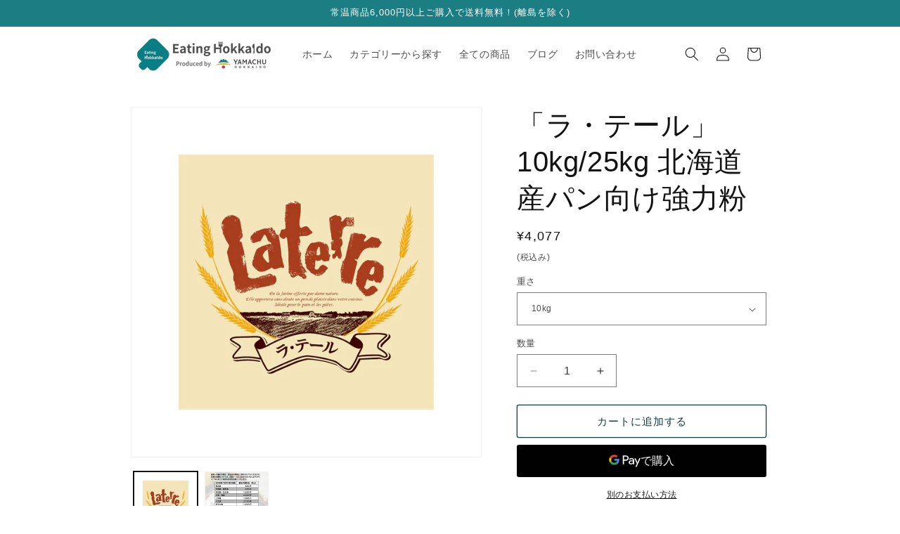

--- FILE ---
content_type: text/html; charset=utf-8
request_url: https://eating-hokkaido.shop/products/laterre
body_size: 41478
content:
<!doctype html>
<html class="js" lang="ja">
  <head><!--Content in content_for_header -->
<!--LayoutHub-Embed--><link rel="stylesheet" type="text/css" href="data:text/css;base64," media="all">
<!--LH--><!--/LayoutHub-Embed--><meta charset="utf-8">
    <meta http-equiv="X-UA-Compatible" content="IE=edge">
    <meta name="viewport" content="width=device-width,initial-scale=1">
    <meta name="theme-color" content="">
    <link rel="canonical" href="https://eating-hokkaido.shop/products/laterre"><link rel="icon" type="image/png" href="//eating-hokkaido.shop/cdn/shop/files/2021-07-12_10.56.55-removebg-preview.png?crop=center&height=32&v=1626055088&width=32"><title>
      「ラ・テール」10kg 25kg 北海道産パン向け小麦粉 | Eating Hokkaido | 山本忠信商店（山忠/ヤマチュウ）
 &ndash; eating-hokkaido</title>

    
      <meta name="description" content="株式会社山本忠信商店（山忠/ヤマチュウ）が運営するEating Hokkaidoの【「ラ・テール」10kg/25kg 北海道産パン向け小麦粉】のページです。 北海道産の小麦を使用したパン向けの小麦粉で、超強力小麦「ゆめちから」がベースのブレンド粉です。モチモチとした食感で、すっきりとした味に仕上がります。">
    

    

<meta property="og:site_name" content="eating-hokkaido">
<meta property="og:url" content="https://eating-hokkaido.shop/products/laterre">
<meta property="og:title" content="「ラ・テール」10kg 25kg 北海道産パン向け小麦粉 | Eating Hokkaido | 山本忠信商店（山忠/ヤマチュウ）">
<meta property="og:type" content="product">
<meta property="og:description" content="株式会社山本忠信商店（山忠/ヤマチュウ）が運営するEating Hokkaidoの【「ラ・テール」10kg/25kg 北海道産パン向け小麦粉】のページです。 北海道産の小麦を使用したパン向けの小麦粉で、超強力小麦「ゆめちから」がベースのブレンド粉です。モチモチとした食感で、すっきりとした味に仕上がります。"><meta property="og:image" content="http://eating-hokkaido.shop/cdn/shop/products/5..jpg?v=1679472898">
  <meta property="og:image:secure_url" content="https://eating-hokkaido.shop/cdn/shop/products/5..jpg?v=1679472898">
  <meta property="og:image:width" content="800">
  <meta property="og:image:height" content="800"><meta property="og:price:amount" content="4,077">
  <meta property="og:price:currency" content="JPY"><meta name="twitter:site" content="@eating_hokkaido"><meta name="twitter:card" content="summary_large_image">
<meta name="twitter:title" content="「ラ・テール」10kg 25kg 北海道産パン向け小麦粉 | Eating Hokkaido | 山本忠信商店（山忠/ヤマチュウ）">
<meta name="twitter:description" content="株式会社山本忠信商店（山忠/ヤマチュウ）が運営するEating Hokkaidoの【「ラ・テール」10kg/25kg 北海道産パン向け小麦粉】のページです。 北海道産の小麦を使用したパン向けの小麦粉で、超強力小麦「ゆめちから」がベースのブレンド粉です。モチモチとした食感で、すっきりとした味に仕上がります。">


    <script src="//eating-hokkaido.shop/cdn/shop/t/19/assets/constants.js?v=132983761750457495441741144560" defer="defer"></script>
    <script src="//eating-hokkaido.shop/cdn/shop/t/19/assets/pubsub.js?v=25310214064522200911741144561" defer="defer"></script>
    <script src="//eating-hokkaido.shop/cdn/shop/t/19/assets/global.js?v=184345515105158409801741144560" defer="defer"></script>
    <script src="//eating-hokkaido.shop/cdn/shop/t/19/assets/details-disclosure.js?v=13653116266235556501741144560" defer="defer"></script>
    <script src="//eating-hokkaido.shop/cdn/shop/t/19/assets/details-modal.js?v=25581673532751508451741144560" defer="defer"></script>
    <script src="//eating-hokkaido.shop/cdn/shop/t/19/assets/search-form.js?v=133129549252120666541741144561" defer="defer"></script><script src="//eating-hokkaido.shop/cdn/shop/t/19/assets/animations.js?v=88693664871331136111741144559" defer="defer"></script><script>window.performance && window.performance.mark && window.performance.mark('shopify.content_for_header.start');</script><meta name="google-site-verification" content="jbg0ld9Zdpnl5AswV4CDg3Gbsvp3ywAOzvQEHS--V4A">
<meta name="facebook-domain-verification" content="boayz37vw7jh8rcivsvhycr9j43i93">
<meta id="shopify-digital-wallet" name="shopify-digital-wallet" content="/57839190179/digital_wallets/dialog">
<meta name="shopify-checkout-api-token" content="d137e20adb9461e9e036eb9e5465617b">
<link rel="alternate" type="application/json+oembed" href="https://eating-hokkaido.shop/products/laterre.oembed">
<script async="async" src="/checkouts/internal/preloads.js?locale=ja-JP"></script>
<script id="apple-pay-shop-capabilities" type="application/json">{"shopId":57839190179,"countryCode":"JP","currencyCode":"JPY","merchantCapabilities":["supports3DS"],"merchantId":"gid:\/\/shopify\/Shop\/57839190179","merchantName":"eating-hokkaido","requiredBillingContactFields":["postalAddress","email","phone"],"requiredShippingContactFields":["postalAddress","email","phone"],"shippingType":"shipping","supportedNetworks":["visa","masterCard","amex","jcb","discover"],"total":{"type":"pending","label":"eating-hokkaido","amount":"1.00"},"shopifyPaymentsEnabled":true,"supportsSubscriptions":true}</script>
<script id="shopify-features" type="application/json">{"accessToken":"d137e20adb9461e9e036eb9e5465617b","betas":["rich-media-storefront-analytics"],"domain":"eating-hokkaido.shop","predictiveSearch":false,"shopId":57839190179,"locale":"ja"}</script>
<script>var Shopify = Shopify || {};
Shopify.shop = "eating-hokkaido.myshopify.com";
Shopify.locale = "ja";
Shopify.currency = {"active":"JPY","rate":"1.0"};
Shopify.country = "JP";
Shopify.theme = {"name":"Dawn","id":144200204451,"schema_name":"Dawn","schema_version":"15.3.0","theme_store_id":887,"role":"main"};
Shopify.theme.handle = "null";
Shopify.theme.style = {"id":null,"handle":null};
Shopify.cdnHost = "eating-hokkaido.shop/cdn";
Shopify.routes = Shopify.routes || {};
Shopify.routes.root = "/";</script>
<script type="module">!function(o){(o.Shopify=o.Shopify||{}).modules=!0}(window);</script>
<script>!function(o){function n(){var o=[];function n(){o.push(Array.prototype.slice.apply(arguments))}return n.q=o,n}var t=o.Shopify=o.Shopify||{};t.loadFeatures=n(),t.autoloadFeatures=n()}(window);</script>
<script id="shop-js-analytics" type="application/json">{"pageType":"product"}</script>
<script defer="defer" async type="module" src="//eating-hokkaido.shop/cdn/shopifycloud/shop-js/modules/v2/client.init-shop-cart-sync_0MstufBG.ja.esm.js"></script>
<script defer="defer" async type="module" src="//eating-hokkaido.shop/cdn/shopifycloud/shop-js/modules/v2/chunk.common_jll-23Z1.esm.js"></script>
<script defer="defer" async type="module" src="//eating-hokkaido.shop/cdn/shopifycloud/shop-js/modules/v2/chunk.modal_HXih6-AF.esm.js"></script>
<script type="module">
  await import("//eating-hokkaido.shop/cdn/shopifycloud/shop-js/modules/v2/client.init-shop-cart-sync_0MstufBG.ja.esm.js");
await import("//eating-hokkaido.shop/cdn/shopifycloud/shop-js/modules/v2/chunk.common_jll-23Z1.esm.js");
await import("//eating-hokkaido.shop/cdn/shopifycloud/shop-js/modules/v2/chunk.modal_HXih6-AF.esm.js");

  window.Shopify.SignInWithShop?.initShopCartSync?.({"fedCMEnabled":true,"windoidEnabled":true});

</script>
<script>(function() {
  var isLoaded = false;
  function asyncLoad() {
    if (isLoaded) return;
    isLoaded = true;
    var urls = ["https:\/\/cdn.nfcube.com\/instafeed-4e6246b5e45c81fa9b7792e9c89bd54a.js?shop=eating-hokkaido.myshopify.com","https:\/\/age-limit.ngc-jackal.com\/js\/theme.js?shop=eating-hokkaido.myshopify.com","https:\/\/av.good-apps.co\/storage\/js\/good_apps_timer-eating-hokkaido.myshopify.com.js?ver=77\u0026shop=eating-hokkaido.myshopify.com","https:\/\/app.layouthub.com\/shopify\/layouthub.js?shop=eating-hokkaido.myshopify.com"];
    for (var i = 0; i < urls.length; i++) {
      var s = document.createElement('script');
      s.type = 'text/javascript';
      s.async = true;
      s.src = urls[i];
      var x = document.getElementsByTagName('script')[0];
      x.parentNode.insertBefore(s, x);
    }
  };
  if(window.attachEvent) {
    window.attachEvent('onload', asyncLoad);
  } else {
    window.addEventListener('load', asyncLoad, false);
  }
})();</script>
<script id="__st">var __st={"a":57839190179,"offset":32400,"reqid":"513a4f5c-eefd-4125-b123-b8ceac021c0b-1769270030","pageurl":"eating-hokkaido.shop\/products\/laterre","u":"84abe0bb7047","p":"product","rtyp":"product","rid":7989242298531};</script>
<script>window.ShopifyPaypalV4VisibilityTracking = true;</script>
<script id="captcha-bootstrap">!function(){'use strict';const t='contact',e='account',n='new_comment',o=[[t,t],['blogs',n],['comments',n],[t,'customer']],c=[[e,'customer_login'],[e,'guest_login'],[e,'recover_customer_password'],[e,'create_customer']],r=t=>t.map((([t,e])=>`form[action*='/${t}']:not([data-nocaptcha='true']) input[name='form_type'][value='${e}']`)).join(','),a=t=>()=>t?[...document.querySelectorAll(t)].map((t=>t.form)):[];function s(){const t=[...o],e=r(t);return a(e)}const i='password',u='form_key',d=['recaptcha-v3-token','g-recaptcha-response','h-captcha-response',i],f=()=>{try{return window.sessionStorage}catch{return}},m='__shopify_v',_=t=>t.elements[u];function p(t,e,n=!1){try{const o=window.sessionStorage,c=JSON.parse(o.getItem(e)),{data:r}=function(t){const{data:e,action:n}=t;return t[m]||n?{data:e,action:n}:{data:t,action:n}}(c);for(const[e,n]of Object.entries(r))t.elements[e]&&(t.elements[e].value=n);n&&o.removeItem(e)}catch(o){console.error('form repopulation failed',{error:o})}}const l='form_type',E='cptcha';function T(t){t.dataset[E]=!0}const w=window,h=w.document,L='Shopify',v='ce_forms',y='captcha';let A=!1;((t,e)=>{const n=(g='f06e6c50-85a8-45c8-87d0-21a2b65856fe',I='https://cdn.shopify.com/shopifycloud/storefront-forms-hcaptcha/ce_storefront_forms_captcha_hcaptcha.v1.5.2.iife.js',D={infoText:'hCaptchaによる保護',privacyText:'プライバシー',termsText:'利用規約'},(t,e,n)=>{const o=w[L][v],c=o.bindForm;if(c)return c(t,g,e,D).then(n);var r;o.q.push([[t,g,e,D],n]),r=I,A||(h.body.append(Object.assign(h.createElement('script'),{id:'captcha-provider',async:!0,src:r})),A=!0)});var g,I,D;w[L]=w[L]||{},w[L][v]=w[L][v]||{},w[L][v].q=[],w[L][y]=w[L][y]||{},w[L][y].protect=function(t,e){n(t,void 0,e),T(t)},Object.freeze(w[L][y]),function(t,e,n,w,h,L){const[v,y,A,g]=function(t,e,n){const i=e?o:[],u=t?c:[],d=[...i,...u],f=r(d),m=r(i),_=r(d.filter((([t,e])=>n.includes(e))));return[a(f),a(m),a(_),s()]}(w,h,L),I=t=>{const e=t.target;return e instanceof HTMLFormElement?e:e&&e.form},D=t=>v().includes(t);t.addEventListener('submit',(t=>{const e=I(t);if(!e)return;const n=D(e)&&!e.dataset.hcaptchaBound&&!e.dataset.recaptchaBound,o=_(e),c=g().includes(e)&&(!o||!o.value);(n||c)&&t.preventDefault(),c&&!n&&(function(t){try{if(!f())return;!function(t){const e=f();if(!e)return;const n=_(t);if(!n)return;const o=n.value;o&&e.removeItem(o)}(t);const e=Array.from(Array(32),(()=>Math.random().toString(36)[2])).join('');!function(t,e){_(t)||t.append(Object.assign(document.createElement('input'),{type:'hidden',name:u})),t.elements[u].value=e}(t,e),function(t,e){const n=f();if(!n)return;const o=[...t.querySelectorAll(`input[type='${i}']`)].map((({name:t})=>t)),c=[...d,...o],r={};for(const[a,s]of new FormData(t).entries())c.includes(a)||(r[a]=s);n.setItem(e,JSON.stringify({[m]:1,action:t.action,data:r}))}(t,e)}catch(e){console.error('failed to persist form',e)}}(e),e.submit())}));const S=(t,e)=>{t&&!t.dataset[E]&&(n(t,e.some((e=>e===t))),T(t))};for(const o of['focusin','change'])t.addEventListener(o,(t=>{const e=I(t);D(e)&&S(e,y())}));const B=e.get('form_key'),M=e.get(l),P=B&&M;t.addEventListener('DOMContentLoaded',(()=>{const t=y();if(P)for(const e of t)e.elements[l].value===M&&p(e,B);[...new Set([...A(),...v().filter((t=>'true'===t.dataset.shopifyCaptcha))])].forEach((e=>S(e,t)))}))}(h,new URLSearchParams(w.location.search),n,t,e,['guest_login'])})(!0,!0)}();</script>
<script integrity="sha256-4kQ18oKyAcykRKYeNunJcIwy7WH5gtpwJnB7kiuLZ1E=" data-source-attribution="shopify.loadfeatures" defer="defer" src="//eating-hokkaido.shop/cdn/shopifycloud/storefront/assets/storefront/load_feature-a0a9edcb.js" crossorigin="anonymous"></script>
<script data-source-attribution="shopify.dynamic_checkout.dynamic.init">var Shopify=Shopify||{};Shopify.PaymentButton=Shopify.PaymentButton||{isStorefrontPortableWallets:!0,init:function(){window.Shopify.PaymentButton.init=function(){};var t=document.createElement("script");t.src="https://eating-hokkaido.shop/cdn/shopifycloud/portable-wallets/latest/portable-wallets.ja.js",t.type="module",document.head.appendChild(t)}};
</script>
<script data-source-attribution="shopify.dynamic_checkout.buyer_consent">
  function portableWalletsHideBuyerConsent(e){var t=document.getElementById("shopify-buyer-consent"),n=document.getElementById("shopify-subscription-policy-button");t&&n&&(t.classList.add("hidden"),t.setAttribute("aria-hidden","true"),n.removeEventListener("click",e))}function portableWalletsShowBuyerConsent(e){var t=document.getElementById("shopify-buyer-consent"),n=document.getElementById("shopify-subscription-policy-button");t&&n&&(t.classList.remove("hidden"),t.removeAttribute("aria-hidden"),n.addEventListener("click",e))}window.Shopify?.PaymentButton&&(window.Shopify.PaymentButton.hideBuyerConsent=portableWalletsHideBuyerConsent,window.Shopify.PaymentButton.showBuyerConsent=portableWalletsShowBuyerConsent);
</script>
<script>
  function portableWalletsCleanup(e){e&&e.src&&console.error("Failed to load portable wallets script "+e.src);var t=document.querySelectorAll("shopify-accelerated-checkout .shopify-payment-button__skeleton, shopify-accelerated-checkout-cart .wallet-cart-button__skeleton"),e=document.getElementById("shopify-buyer-consent");for(let e=0;e<t.length;e++)t[e].remove();e&&e.remove()}function portableWalletsNotLoadedAsModule(e){e instanceof ErrorEvent&&"string"==typeof e.message&&e.message.includes("import.meta")&&"string"==typeof e.filename&&e.filename.includes("portable-wallets")&&(window.removeEventListener("error",portableWalletsNotLoadedAsModule),window.Shopify.PaymentButton.failedToLoad=e,"loading"===document.readyState?document.addEventListener("DOMContentLoaded",window.Shopify.PaymentButton.init):window.Shopify.PaymentButton.init())}window.addEventListener("error",portableWalletsNotLoadedAsModule);
</script>

<script type="module" src="https://eating-hokkaido.shop/cdn/shopifycloud/portable-wallets/latest/portable-wallets.ja.js" onError="portableWalletsCleanup(this)" crossorigin="anonymous"></script>
<script nomodule>
  document.addEventListener("DOMContentLoaded", portableWalletsCleanup);
</script>

<link id="shopify-accelerated-checkout-styles" rel="stylesheet" media="screen" href="https://eating-hokkaido.shop/cdn/shopifycloud/portable-wallets/latest/accelerated-checkout-backwards-compat.css" crossorigin="anonymous">
<style id="shopify-accelerated-checkout-cart">
        #shopify-buyer-consent {
  margin-top: 1em;
  display: inline-block;
  width: 100%;
}

#shopify-buyer-consent.hidden {
  display: none;
}

#shopify-subscription-policy-button {
  background: none;
  border: none;
  padding: 0;
  text-decoration: underline;
  font-size: inherit;
  cursor: pointer;
}

#shopify-subscription-policy-button::before {
  box-shadow: none;
}

      </style>
<script id="sections-script" data-sections="header" defer="defer" src="//eating-hokkaido.shop/cdn/shop/t/19/compiled_assets/scripts.js?v=1608"></script>
<script>window.performance && window.performance.mark && window.performance.mark('shopify.content_for_header.end');</script>


    <style data-shopify>
      
      
      
      
      

      
        :root,
        .color-scheme-1 {
          --color-background: 255,255,255;
        
          --gradient-background: #ffffff;
        

        

        --color-foreground: 18,18,18;
        --color-background-contrast: 191,191,191;
        --color-shadow: 18,18,18;
        --color-button: 26,126,131;
        --color-button-text: 255,255,255;
        --color-secondary-button: 255,255,255;
        --color-secondary-button-text: 14,66,69;
        --color-link: 14,66,69;
        --color-badge-foreground: 18,18,18;
        --color-badge-background: 255,255,255;
        --color-badge-border: 18,18,18;
        --payment-terms-background-color: rgb(255 255 255);
      }
      
        
        .color-scheme-2 {
          --color-background: 243,243,243;
        
          --gradient-background: #f3f3f3;
        

        

        --color-foreground: 18,18,18;
        --color-background-contrast: 179,179,179;
        --color-shadow: 18,18,18;
        --color-button: 26,126,131;
        --color-button-text: 243,243,243;
        --color-secondary-button: 243,243,243;
        --color-secondary-button-text: 26,126,131;
        --color-link: 26,126,131;
        --color-badge-foreground: 18,18,18;
        --color-badge-background: 243,243,243;
        --color-badge-border: 18,18,18;
        --payment-terms-background-color: rgb(243 243 243);
      }
      
        
        .color-scheme-3 {
          --color-background: 36,40,51;
        
          --gradient-background: #242833;
        

        

        --color-foreground: 255,255,255;
        --color-background-contrast: 47,52,66;
        --color-shadow: 18,18,18;
        --color-button: 255,255,255;
        --color-button-text: 0,0,0;
        --color-secondary-button: 36,40,51;
        --color-secondary-button-text: 255,255,255;
        --color-link: 255,255,255;
        --color-badge-foreground: 255,255,255;
        --color-badge-background: 36,40,51;
        --color-badge-border: 255,255,255;
        --payment-terms-background-color: rgb(36 40 51);
      }
      
        
        .color-scheme-4 {
          --color-background: 26,126,131;
        
          --gradient-background: #1a7e83;
        

        

        --color-foreground: 255,255,255;
        --color-background-contrast: 5,24,25;
        --color-shadow: 18,18,18;
        --color-button: 255,255,255;
        --color-button-text: 18,18,18;
        --color-secondary-button: 26,126,131;
        --color-secondary-button-text: 255,255,255;
        --color-link: 255,255,255;
        --color-badge-foreground: 255,255,255;
        --color-badge-background: 26,126,131;
        --color-badge-border: 255,255,255;
        --payment-terms-background-color: rgb(26 126 131);
      }
      
        
        .color-scheme-5 {
          --color-background: 51,79,180;
        
          --gradient-background: #334fb4;
        

        

        --color-foreground: 255,255,255;
        --color-background-contrast: 23,35,81;
        --color-shadow: 18,18,18;
        --color-button: 255,255,255;
        --color-button-text: 51,79,180;
        --color-secondary-button: 51,79,180;
        --color-secondary-button-text: 255,255,255;
        --color-link: 255,255,255;
        --color-badge-foreground: 255,255,255;
        --color-badge-background: 51,79,180;
        --color-badge-border: 255,255,255;
        --payment-terms-background-color: rgb(51 79 180);
      }
      

      body, .color-scheme-1, .color-scheme-2, .color-scheme-3, .color-scheme-4, .color-scheme-5 {
        color: rgba(var(--color-foreground), 0.75);
        background-color: rgb(var(--color-background));
      }

      :root {
        --font-body-family: "system_ui", -apple-system, 'Segoe UI', Roboto, 'Helvetica Neue', 'Noto Sans', 'Liberation Sans', Arial, sans-serif, 'Apple Color Emoji', 'Segoe UI Emoji', 'Segoe UI Symbol', 'Noto Color Emoji';
        --font-body-style: normal;
        --font-body-weight: 400;
        --font-body-weight-bold: 700;

        --font-heading-family: "system_ui", -apple-system, 'Segoe UI', Roboto, 'Helvetica Neue', 'Noto Sans', 'Liberation Sans', Arial, sans-serif, 'Apple Color Emoji', 'Segoe UI Emoji', 'Segoe UI Symbol', 'Noto Color Emoji';
        --font-heading-style: normal;
        --font-heading-weight: 400;

        --font-body-scale: 1.0;
        --font-heading-scale: 1.0;

        --media-padding: px;
        --media-border-opacity: 0.05;
        --media-border-width: 1px;
        --media-radius: 0px;
        --media-shadow-opacity: 0.0;
        --media-shadow-horizontal-offset: 0px;
        --media-shadow-vertical-offset: 4px;
        --media-shadow-blur-radius: 5px;
        --media-shadow-visible: 0;

        --page-width: 100rem;
        --page-width-margin: 0rem;

        --product-card-image-padding: 0.0rem;
        --product-card-corner-radius: 0.0rem;
        --product-card-text-alignment: left;
        --product-card-border-width: 0.0rem;
        --product-card-border-opacity: 0.1;
        --product-card-shadow-opacity: 0.0;
        --product-card-shadow-visible: 0;
        --product-card-shadow-horizontal-offset: 0.0rem;
        --product-card-shadow-vertical-offset: 0.4rem;
        --product-card-shadow-blur-radius: 0.5rem;

        --collection-card-image-padding: 0.0rem;
        --collection-card-corner-radius: 0.0rem;
        --collection-card-text-alignment: left;
        --collection-card-border-width: 0.0rem;
        --collection-card-border-opacity: 0.1;
        --collection-card-shadow-opacity: 0.0;
        --collection-card-shadow-visible: 0;
        --collection-card-shadow-horizontal-offset: 0.0rem;
        --collection-card-shadow-vertical-offset: 0.4rem;
        --collection-card-shadow-blur-radius: 0.5rem;

        --blog-card-image-padding: 0.0rem;
        --blog-card-corner-radius: 0.0rem;
        --blog-card-text-alignment: left;
        --blog-card-border-width: 0.0rem;
        --blog-card-border-opacity: 0.1;
        --blog-card-shadow-opacity: 0.0;
        --blog-card-shadow-visible: 0;
        --blog-card-shadow-horizontal-offset: 0.0rem;
        --blog-card-shadow-vertical-offset: 0.4rem;
        --blog-card-shadow-blur-radius: 0.5rem;

        --badge-corner-radius: 0.4rem;

        --popup-border-width: 1px;
        --popup-border-opacity: 0.1;
        --popup-corner-radius: 0px;
        --popup-shadow-opacity: 0.0;
        --popup-shadow-horizontal-offset: 0px;
        --popup-shadow-vertical-offset: 4px;
        --popup-shadow-blur-radius: 5px;

        --drawer-border-width: 1px;
        --drawer-border-opacity: 0.1;
        --drawer-shadow-opacity: 0.0;
        --drawer-shadow-horizontal-offset: 0px;
        --drawer-shadow-vertical-offset: 4px;
        --drawer-shadow-blur-radius: 5px;

        --spacing-sections-desktop: 0px;
        --spacing-sections-mobile: 0px;

        --grid-desktop-vertical-spacing: 8px;
        --grid-desktop-horizontal-spacing: 8px;
        --grid-mobile-vertical-spacing: 4px;
        --grid-mobile-horizontal-spacing: 4px;

        --text-boxes-border-opacity: 0.1;
        --text-boxes-border-width: 0px;
        --text-boxes-radius: 0px;
        --text-boxes-shadow-opacity: 0.0;
        --text-boxes-shadow-visible: 0;
        --text-boxes-shadow-horizontal-offset: 0px;
        --text-boxes-shadow-vertical-offset: 4px;
        --text-boxes-shadow-blur-radius: 5px;

        --buttons-radius: 2px;
        --buttons-radius-outset: 3px;
        --buttons-border-width: 1px;
        --buttons-border-opacity: 1.0;
        --buttons-shadow-opacity: 0.0;
        --buttons-shadow-visible: 0;
        --buttons-shadow-horizontal-offset: 0px;
        --buttons-shadow-vertical-offset: 4px;
        --buttons-shadow-blur-radius: 5px;
        --buttons-border-offset: 0.3px;

        --inputs-radius: 0px;
        --inputs-border-width: 1px;
        --inputs-border-opacity: 0.55;
        --inputs-shadow-opacity: 0.0;
        --inputs-shadow-horizontal-offset: 0px;
        --inputs-margin-offset: 0px;
        --inputs-shadow-vertical-offset: 4px;
        --inputs-shadow-blur-radius: 5px;
        --inputs-radius-outset: 0px;

        --variant-pills-radius: 40px;
        --variant-pills-border-width: 1px;
        --variant-pills-border-opacity: 0.55;
        --variant-pills-shadow-opacity: 0.0;
        --variant-pills-shadow-horizontal-offset: 0px;
        --variant-pills-shadow-vertical-offset: 4px;
        --variant-pills-shadow-blur-radius: 5px;
      }

      *,
      *::before,
      *::after {
        box-sizing: inherit;
      }

      html {
        box-sizing: border-box;
        font-size: calc(var(--font-body-scale) * 62.5%);
        height: 100%;
      }

      body {
        display: grid;
        grid-template-rows: auto auto 1fr auto;
        grid-template-columns: 100%;
        min-height: 100%;
        margin: 0;
        font-size: 1.5rem;
        letter-spacing: 0.06rem;
        line-height: calc(1 + 0.8 / var(--font-body-scale));
        font-family: var(--font-body-family);
        font-style: var(--font-body-style);
        font-weight: var(--font-body-weight);
      }

      @media screen and (min-width: 750px) {
        body {
          font-size: 1.6rem;
        }
      }
    </style>

    <link href="//eating-hokkaido.shop/cdn/shop/t/19/assets/base.css?v=159841507637079171801741144559" rel="stylesheet" type="text/css" media="all" />
    <link rel="stylesheet" href="//eating-hokkaido.shop/cdn/shop/t/19/assets/component-cart-items.css?v=123238115697927560811741144559" media="print" onload="this.media='all'"><link
        rel="stylesheet"
        href="//eating-hokkaido.shop/cdn/shop/t/19/assets/component-predictive-search.css?v=118923337488134913561741144559"
        media="print"
        onload="this.media='all'"
      ><script>
      if (Shopify.designMode) {
        document.documentElement.classList.add('shopify-design-mode');
      }
    </script>
  

<!-- BEGIN app block: shopify://apps/pagefly-page-builder/blocks/app-embed/83e179f7-59a0-4589-8c66-c0dddf959200 -->

<!-- BEGIN app snippet: pagefly-cro-ab-testing-main -->







<script>
  ;(function () {
    const url = new URL(window.location)
    const viewParam = url.searchParams.get('view')
    if (viewParam && viewParam.includes('variant-pf-')) {
      url.searchParams.set('pf_v', viewParam)
      url.searchParams.delete('view')
      window.history.replaceState({}, '', url)
    }
  })()
</script>



<script type='module'>
  
  window.PAGEFLY_CRO = window.PAGEFLY_CRO || {}

  window.PAGEFLY_CRO['data_debug'] = {
    original_template_suffix: "-2",
    allow_ab_test: false,
    ab_test_start_time: 0,
    ab_test_end_time: 0,
    today_date_time: 1769270030000,
  }
  window.PAGEFLY_CRO['GA4'] = { enabled: false}
</script>

<!-- END app snippet -->








  <script src='https://cdn.shopify.com/extensions/019bb4f9-aed6-78a3-be91-e9d44663e6bf/pagefly-page-builder-215/assets/pagefly-helper.js' defer='defer'></script>

  <script src='https://cdn.shopify.com/extensions/019bb4f9-aed6-78a3-be91-e9d44663e6bf/pagefly-page-builder-215/assets/pagefly-general-helper.js' defer='defer'></script>

  <script src='https://cdn.shopify.com/extensions/019bb4f9-aed6-78a3-be91-e9d44663e6bf/pagefly-page-builder-215/assets/pagefly-snap-slider.js' defer='defer'></script>

  <script src='https://cdn.shopify.com/extensions/019bb4f9-aed6-78a3-be91-e9d44663e6bf/pagefly-page-builder-215/assets/pagefly-slideshow-v3.js' defer='defer'></script>

  <script src='https://cdn.shopify.com/extensions/019bb4f9-aed6-78a3-be91-e9d44663e6bf/pagefly-page-builder-215/assets/pagefly-slideshow-v4.js' defer='defer'></script>

  <script src='https://cdn.shopify.com/extensions/019bb4f9-aed6-78a3-be91-e9d44663e6bf/pagefly-page-builder-215/assets/pagefly-glider.js' defer='defer'></script>

  <script src='https://cdn.shopify.com/extensions/019bb4f9-aed6-78a3-be91-e9d44663e6bf/pagefly-page-builder-215/assets/pagefly-slideshow-v1-v2.js' defer='defer'></script>

  <script src='https://cdn.shopify.com/extensions/019bb4f9-aed6-78a3-be91-e9d44663e6bf/pagefly-page-builder-215/assets/pagefly-product-media.js' defer='defer'></script>

  <script src='https://cdn.shopify.com/extensions/019bb4f9-aed6-78a3-be91-e9d44663e6bf/pagefly-page-builder-215/assets/pagefly-product.js' defer='defer'></script>


<script id='pagefly-helper-data' type='application/json'>
  {
    "page_optimization": {
      "assets_prefetching": false
    },
    "elements_asset_mapper": {
      "Accordion": "https://cdn.shopify.com/extensions/019bb4f9-aed6-78a3-be91-e9d44663e6bf/pagefly-page-builder-215/assets/pagefly-accordion.js",
      "Accordion3": "https://cdn.shopify.com/extensions/019bb4f9-aed6-78a3-be91-e9d44663e6bf/pagefly-page-builder-215/assets/pagefly-accordion3.js",
      "CountDown": "https://cdn.shopify.com/extensions/019bb4f9-aed6-78a3-be91-e9d44663e6bf/pagefly-page-builder-215/assets/pagefly-countdown.js",
      "GMap1": "https://cdn.shopify.com/extensions/019bb4f9-aed6-78a3-be91-e9d44663e6bf/pagefly-page-builder-215/assets/pagefly-gmap.js",
      "GMap2": "https://cdn.shopify.com/extensions/019bb4f9-aed6-78a3-be91-e9d44663e6bf/pagefly-page-builder-215/assets/pagefly-gmap.js",
      "GMapBasicV2": "https://cdn.shopify.com/extensions/019bb4f9-aed6-78a3-be91-e9d44663e6bf/pagefly-page-builder-215/assets/pagefly-gmap.js",
      "GMapAdvancedV2": "https://cdn.shopify.com/extensions/019bb4f9-aed6-78a3-be91-e9d44663e6bf/pagefly-page-builder-215/assets/pagefly-gmap.js",
      "HTML.Video": "https://cdn.shopify.com/extensions/019bb4f9-aed6-78a3-be91-e9d44663e6bf/pagefly-page-builder-215/assets/pagefly-htmlvideo.js",
      "HTML.Video2": "https://cdn.shopify.com/extensions/019bb4f9-aed6-78a3-be91-e9d44663e6bf/pagefly-page-builder-215/assets/pagefly-htmlvideo2.js",
      "HTML.Video3": "https://cdn.shopify.com/extensions/019bb4f9-aed6-78a3-be91-e9d44663e6bf/pagefly-page-builder-215/assets/pagefly-htmlvideo2.js",
      "BackgroundVideo": "https://cdn.shopify.com/extensions/019bb4f9-aed6-78a3-be91-e9d44663e6bf/pagefly-page-builder-215/assets/pagefly-htmlvideo2.js",
      "Instagram": "https://cdn.shopify.com/extensions/019bb4f9-aed6-78a3-be91-e9d44663e6bf/pagefly-page-builder-215/assets/pagefly-instagram.js",
      "Instagram2": "https://cdn.shopify.com/extensions/019bb4f9-aed6-78a3-be91-e9d44663e6bf/pagefly-page-builder-215/assets/pagefly-instagram.js",
      "Insta3": "https://cdn.shopify.com/extensions/019bb4f9-aed6-78a3-be91-e9d44663e6bf/pagefly-page-builder-215/assets/pagefly-instagram3.js",
      "Tabs": "https://cdn.shopify.com/extensions/019bb4f9-aed6-78a3-be91-e9d44663e6bf/pagefly-page-builder-215/assets/pagefly-tab.js",
      "Tabs3": "https://cdn.shopify.com/extensions/019bb4f9-aed6-78a3-be91-e9d44663e6bf/pagefly-page-builder-215/assets/pagefly-tab3.js",
      "ProductBox": "https://cdn.shopify.com/extensions/019bb4f9-aed6-78a3-be91-e9d44663e6bf/pagefly-page-builder-215/assets/pagefly-cart.js",
      "FBPageBox2": "https://cdn.shopify.com/extensions/019bb4f9-aed6-78a3-be91-e9d44663e6bf/pagefly-page-builder-215/assets/pagefly-facebook.js",
      "FBLikeButton2": "https://cdn.shopify.com/extensions/019bb4f9-aed6-78a3-be91-e9d44663e6bf/pagefly-page-builder-215/assets/pagefly-facebook.js",
      "TwitterFeed2": "https://cdn.shopify.com/extensions/019bb4f9-aed6-78a3-be91-e9d44663e6bf/pagefly-page-builder-215/assets/pagefly-twitter.js",
      "Paragraph4": "https://cdn.shopify.com/extensions/019bb4f9-aed6-78a3-be91-e9d44663e6bf/pagefly-page-builder-215/assets/pagefly-paragraph4.js",

      "AliReviews": "https://cdn.shopify.com/extensions/019bb4f9-aed6-78a3-be91-e9d44663e6bf/pagefly-page-builder-215/assets/pagefly-3rd-elements.js",
      "BackInStock": "https://cdn.shopify.com/extensions/019bb4f9-aed6-78a3-be91-e9d44663e6bf/pagefly-page-builder-215/assets/pagefly-3rd-elements.js",
      "GloboBackInStock": "https://cdn.shopify.com/extensions/019bb4f9-aed6-78a3-be91-e9d44663e6bf/pagefly-page-builder-215/assets/pagefly-3rd-elements.js",
      "GrowaveWishlist": "https://cdn.shopify.com/extensions/019bb4f9-aed6-78a3-be91-e9d44663e6bf/pagefly-page-builder-215/assets/pagefly-3rd-elements.js",
      "InfiniteOptionsShopPad": "https://cdn.shopify.com/extensions/019bb4f9-aed6-78a3-be91-e9d44663e6bf/pagefly-page-builder-215/assets/pagefly-3rd-elements.js",
      "InkybayProductPersonalizer": "https://cdn.shopify.com/extensions/019bb4f9-aed6-78a3-be91-e9d44663e6bf/pagefly-page-builder-215/assets/pagefly-3rd-elements.js",
      "LimeSpot": "https://cdn.shopify.com/extensions/019bb4f9-aed6-78a3-be91-e9d44663e6bf/pagefly-page-builder-215/assets/pagefly-3rd-elements.js",
      "Loox": "https://cdn.shopify.com/extensions/019bb4f9-aed6-78a3-be91-e9d44663e6bf/pagefly-page-builder-215/assets/pagefly-3rd-elements.js",
      "Opinew": "https://cdn.shopify.com/extensions/019bb4f9-aed6-78a3-be91-e9d44663e6bf/pagefly-page-builder-215/assets/pagefly-3rd-elements.js",
      "Powr": "https://cdn.shopify.com/extensions/019bb4f9-aed6-78a3-be91-e9d44663e6bf/pagefly-page-builder-215/assets/pagefly-3rd-elements.js",
      "ProductReviews": "https://cdn.shopify.com/extensions/019bb4f9-aed6-78a3-be91-e9d44663e6bf/pagefly-page-builder-215/assets/pagefly-3rd-elements.js",
      "PushOwl": "https://cdn.shopify.com/extensions/019bb4f9-aed6-78a3-be91-e9d44663e6bf/pagefly-page-builder-215/assets/pagefly-3rd-elements.js",
      "ReCharge": "https://cdn.shopify.com/extensions/019bb4f9-aed6-78a3-be91-e9d44663e6bf/pagefly-page-builder-215/assets/pagefly-3rd-elements.js",
      "Rivyo": "https://cdn.shopify.com/extensions/019bb4f9-aed6-78a3-be91-e9d44663e6bf/pagefly-page-builder-215/assets/pagefly-3rd-elements.js",
      "TrackingMore": "https://cdn.shopify.com/extensions/019bb4f9-aed6-78a3-be91-e9d44663e6bf/pagefly-page-builder-215/assets/pagefly-3rd-elements.js",
      "Vitals": "https://cdn.shopify.com/extensions/019bb4f9-aed6-78a3-be91-e9d44663e6bf/pagefly-page-builder-215/assets/pagefly-3rd-elements.js",
      "Wiser": "https://cdn.shopify.com/extensions/019bb4f9-aed6-78a3-be91-e9d44663e6bf/pagefly-page-builder-215/assets/pagefly-3rd-elements.js"
    },
    "custom_elements_mapper": {
      "pf-click-action-element": "https://cdn.shopify.com/extensions/019bb4f9-aed6-78a3-be91-e9d44663e6bf/pagefly-page-builder-215/assets/pagefly-click-action-element.js",
      "pf-dialog-element": "https://cdn.shopify.com/extensions/019bb4f9-aed6-78a3-be91-e9d44663e6bf/pagefly-page-builder-215/assets/pagefly-dialog-element.js"
    }
  }
</script>


<!-- END app block --><!-- BEGIN app block: shopify://apps/ta-labels-badges/blocks/bss-pl-config-data/91bfe765-b604-49a1-805e-3599fa600b24 --><script
    id='bss-pl-config-data'
>
	let TAE_StoreId = "60299";
	if (typeof BSS_PL == 'undefined' || TAE_StoreId !== "") {
  		var BSS_PL = {};
		BSS_PL.storeId = 60299;
		BSS_PL.currentPlan = "free";
		BSS_PL.apiServerProduction = "https://product-labels.tech-arms.io";
		BSS_PL.publicAccessToken = "24cc5589ad8a85d8aa0a51ccd6c8c04d";
		BSS_PL.customerTags = "null";
		BSS_PL.customerId = "null";
		BSS_PL.storeIdCustomOld = 10678;
		BSS_PL.storeIdOldWIthPriority = 12200;
		BSS_PL.storeIdOptimizeAppendLabel = 59637
		BSS_PL.optimizeCodeIds = null; 
		BSS_PL.extendedFeatureIds = null;
		BSS_PL.integration = {"laiReview":{"status":0,"config":[]}};
		BSS_PL.settingsData  = {};
		BSS_PL.configProductMetafields = [];
		BSS_PL.configVariantMetafields = [];
		
		BSS_PL.configData = [].concat({"id":194591,"name":"SALE","priority":0,"enable_priority":0,"enable":1,"pages":"1,2,3,4,7","related_product_tag":null,"first_image_tags":null,"img_url":"1764724593077-360542289-EatingHokkaido_SALE.png","public_img_url":"https://cdn.shopify.com/s/files/1/0578/3919/0179/files/1764724593077-360542289-EatingHokkaido_SALE.png?v=1764724794","position":0,"apply":null,"product_type":0,"exclude_products":6,"collection_image_type":0,"product":"8961853882531,8951379886243","variant":"","collection":"","exclude_product_ids":"","collection_image":"","inventory":0,"tags":"","excludeTags":"","vendors":"","from_price":null,"to_price":null,"domain_id":60299,"locations":"","enable_allowed_countries":false,"locales":"","enable_allowed_locales":false,"enable_visibility_date":false,"from_date":null,"to_date":null,"enable_discount_range":false,"discount_type":1,"discount_from":null,"discount_to":null,"label_text":"New%20arrival","label_text_color":"#ffffff","label_text_background_color":{"type":"hex","value":"#4482B4ff"},"label_text_font_size":12,"label_text_no_image":1,"label_text_in_stock":"In Stock","label_text_out_stock":"Sold out","label_shadow":{"blur":0,"h_offset":0,"v_offset":0},"label_opacity":100,"topBottom_padding":4,"border_radius":"0px 0px 0px 0px","border_style":"none","border_size":"0","border_color":"#000000","label_shadow_color":"#808080","label_text_style":0,"label_text_font_family":null,"label_text_font_url":null,"customer_label_preview_image":null,"label_preview_image":"https://cdn.shopify.com/s/files/1/0578/3919/0179/products/2.RevedeLapin.jpg?v=1635988484","label_text_enable":0,"customer_tags":"","exclude_customer_tags":"","customer_type":"allcustomers","exclude_customers":"all_customer_tags","label_on_image":"2","label_type":1,"badge_type":0,"custom_selector":null,"margin":{"type":"px","value":{"top":0,"left":0,"right":0,"bottom":0}},"mobile_margin":{"type":"px","value":{"top":0,"left":0,"right":0,"bottom":0}},"margin_top":0,"margin_bottom":0,"mobile_height_label":-1,"mobile_width_label":30,"mobile_font_size_label":12,"emoji":null,"emoji_position":null,"transparent_background":null,"custom_page":null,"check_custom_page":false,"include_custom_page":null,"check_include_custom_page":false,"margin_left":0,"instock":null,"price_range_from":null,"price_range_to":null,"enable_price_range":0,"enable_product_publish":0,"customer_selected_product":null,"selected_product":null,"product_publish_from":null,"product_publish_to":null,"enable_countdown_timer":0,"option_format_countdown":0,"countdown_time":null,"option_end_countdown":null,"start_day_countdown":null,"countdown_type":1,"countdown_daily_from_time":null,"countdown_daily_to_time":null,"countdown_interval_start_time":null,"countdown_interval_length":null,"countdown_interval_break_length":null,"public_url_s3":"https://production-labels-bucket.s3.us-east-2.amazonaws.com/public/static/base/images/customer/60299/1764724593077-360542289-EatingHokkaido_SALE.png","enable_visibility_period":0,"visibility_period":1,"createdAt":"2025-12-03T01:19:55.000Z","customer_ids":"","exclude_customer_ids":"","angle":0,"toolTipText":"","label_shape":"3","label_shape_type":2,"mobile_fixed_percent_label":"percentage","desktop_width_label":34,"desktop_height_label":-1,"desktop_fixed_percent_label":"percentage","mobile_position":0,"desktop_label_unlimited_top":0,"desktop_label_unlimited_left":0,"mobile_label_unlimited_top":0,"mobile_label_unlimited_left":0,"mobile_margin_top":0,"mobile_margin_left":0,"mobile_config_label_enable":0,"mobile_default_config":1,"mobile_margin_bottom":0,"enable_fixed_time":0,"fixed_time":null,"statusLabelHoverText":0,"labelHoverTextLink":{"url":"","is_open_in_newtab":true},"labelAltText":"","statusLabelAltText":0,"enable_badge_stock":0,"badge_stock_style":1,"badge_stock_config":null,"enable_multi_badge":0,"animation_type":4,"animation_duration":0,"animation_repeat_option":1,"animation_repeat":1,"desktop_show_badges":1,"mobile_show_badges":1,"desktop_show_labels":1,"mobile_show_labels":1,"label_text_unlimited_stock":"Unlimited Stock","img_plan_id":13,"label_badge_type":"image","deletedAt":null,"desktop_lock_aspect_ratio":true,"mobile_lock_aspect_ratio":true,"img_aspect_ratio":1,"preview_board_width":538,"preview_board_height":538,"set_size_on_mobile":true,"set_position_on_mobile":true,"set_margin_on_mobile":true,"from_stock":null,"to_stock":null,"condition_product_title":"{\"enable\":false,\"type\":1,\"content\":\"\"}","conditions_apply_type":"{\"discount\":1,\"price\":1,\"inventory\":1}","public_font_url":null,"font_size_ratio":0.5,"group_ids":"[]","metafields":"{\"valueProductMetafield\":[],\"valueVariantMetafield\":[],\"matching_type\":1,\"metafield_type\":1}","no_ratio_height":true,"updatedAt":"2025-12-12T02:53:10.000Z","multipleBadge":null,"translations":[],"label_id":194591,"label_text_id":194591,"bg_style":"solid"},{"id":169587,"name":"NEW","priority":0,"enable_priority":0,"enable":1,"pages":"1,2,3,4,7","related_product_tag":null,"first_image_tags":null,"img_url":"1747813890680-136134740-%E5%90%8D%E7%A7%B0%E6%9C%AA%E8%A8%AD%E5%AE%9A-2.png","public_img_url":"https://cdn.shopify.com/s/files/1/0578/3919/0179/files/1747813890680-136134740-_____-2_12a0a45d-db26-4bb0-b91f-54ae41c59475.png?v=1762943640","position":0,"apply":null,"product_type":0,"exclude_products":6,"collection_image_type":0,"product":"8964513038499,8956948349091","variant":"","collection":"","exclude_product_ids":"","collection_image":"","inventory":0,"tags":"","excludeTags":"","vendors":"","from_price":null,"to_price":null,"domain_id":60299,"locations":"","enable_allowed_countries":false,"locales":"","enable_allowed_locales":false,"enable_visibility_date":false,"from_date":null,"to_date":null,"enable_discount_range":false,"discount_type":1,"discount_from":null,"discount_to":null,"label_text":"New%20arrival","label_text_color":"#ffffff","label_text_background_color":{"type":"hex","value":"#ff7f50"},"label_text_font_size":12,"label_text_no_image":1,"label_text_in_stock":"In Stock","label_text_out_stock":"Sold out","label_shadow":{"blur":0,"h_offset":0,"v_offset":0},"label_opacity":100,"topBottom_padding":4,"border_radius":"0px 0px 0px 0px","border_style":"none","border_size":"0","border_color":"#000000","label_shadow_color":"#808080","label_text_style":0,"label_text_font_family":null,"label_text_font_url":null,"customer_label_preview_image":"/static/adminhtml/images/sample-bg.webp","label_preview_image":"https://cdn.shopify.com/s/files/1/0578/3919/0179/files/2026_-_-_-10.jpg?v=1765939931","label_text_enable":0,"customer_tags":"","exclude_customer_tags":"","customer_type":"allcustomers","exclude_customers":"all_customer_tags","label_on_image":"2","label_type":1,"badge_type":0,"custom_selector":null,"margin":{"type":"px","value":{"top":0,"left":0,"right":0,"bottom":0}},"mobile_margin":{"type":"px","value":{"top":0,"left":0,"right":0,"bottom":0}},"margin_top":0,"margin_bottom":0,"mobile_height_label":-1,"mobile_width_label":30,"mobile_font_size_label":12,"emoji":null,"emoji_position":null,"transparent_background":null,"custom_page":null,"check_custom_page":false,"include_custom_page":null,"check_include_custom_page":false,"margin_left":0,"instock":null,"price_range_from":null,"price_range_to":null,"enable_price_range":0,"enable_product_publish":0,"customer_selected_product":null,"selected_product":null,"product_publish_from":null,"product_publish_to":null,"enable_countdown_timer":0,"option_format_countdown":0,"countdown_time":null,"option_end_countdown":null,"start_day_countdown":null,"countdown_type":1,"countdown_daily_from_time":null,"countdown_daily_to_time":null,"countdown_interval_start_time":null,"countdown_interval_length":null,"countdown_interval_break_length":null,"public_url_s3":"https://production-labels-bucket.s3.us-east-2.amazonaws.com/public/static/base/images/customer/60299/1747813890680-136134740-_____-2.png","enable_visibility_period":0,"visibility_period":1,"createdAt":"2025-05-21T07:54:21.000Z","customer_ids":"","exclude_customer_ids":"","angle":0,"toolTipText":"","label_shape":"rectangle","label_shape_type":1,"mobile_fixed_percent_label":"percentage","desktop_width_label":34,"desktop_height_label":-1,"desktop_fixed_percent_label":"percentage","mobile_position":0,"desktop_label_unlimited_top":0,"desktop_label_unlimited_left":0,"mobile_label_unlimited_top":0,"mobile_label_unlimited_left":0,"mobile_margin_top":0,"mobile_margin_left":0,"mobile_config_label_enable":0,"mobile_default_config":1,"mobile_margin_bottom":0,"enable_fixed_time":0,"fixed_time":null,"statusLabelHoverText":0,"labelHoverTextLink":{"url":"","is_open_in_newtab":true},"labelAltText":"","statusLabelAltText":0,"enable_badge_stock":0,"badge_stock_style":1,"badge_stock_config":null,"enable_multi_badge":0,"animation_type":4,"animation_duration":0,"animation_repeat_option":1,"animation_repeat":1,"desktop_show_badges":1,"mobile_show_badges":1,"desktop_show_labels":1,"mobile_show_labels":1,"label_text_unlimited_stock":"Unlimited Stock","img_plan_id":13,"label_badge_type":"image","deletedAt":null,"desktop_lock_aspect_ratio":true,"mobile_lock_aspect_ratio":true,"img_aspect_ratio":1,"preview_board_width":538,"preview_board_height":538,"set_size_on_mobile":true,"set_position_on_mobile":true,"set_margin_on_mobile":true,"from_stock":null,"to_stock":null,"condition_product_title":"{\"enabled\":false,\"type\":1,\"content\":\"\"}","conditions_apply_type":"{\"discount\":1,\"price\":1,\"inventory\":1}","public_font_url":null,"font_size_ratio":0.5,"group_ids":"[]","metafields":"{\"valueProductMetafield\":[],\"valueVariantMetafield\":[],\"matching_type\":1,\"metafield_type\":1}","no_ratio_height":true,"updatedAt":"2025-12-25T19:44:28.000Z","multipleBadge":null,"translations":[],"label_id":169587,"label_text_id":169587,"bg_style":"solid"},);

		
		BSS_PL.configDataBanner = [].concat();

		
		BSS_PL.configDataPopup = [].concat();

		
		BSS_PL.configDataLabelGroup = [].concat();
		
		
		BSS_PL.collectionID = ``;
		BSS_PL.collectionHandle = ``;
		BSS_PL.collectionTitle = ``;

		
		BSS_PL.conditionConfigData = [].concat();
	}
</script>




<style>
    
    

</style>

<script>
    function bssLoadScripts(src, callback, isDefer = false) {
        const scriptTag = document.createElement('script');
        document.head.appendChild(scriptTag);
        scriptTag.src = src;
        if (isDefer) {
            scriptTag.defer = true;
        } else {
            scriptTag.async = true;
        }
        if (callback) {
            scriptTag.addEventListener('load', function () {
                callback();
            });
        }
    }
    const scriptUrls = [
        "https://cdn.shopify.com/extensions/019be8bb-88c4-73a4-949e-2dc4fcfa6131/product-label-560/assets/bss-pl-init-helper.js",
        "https://cdn.shopify.com/extensions/019be8bb-88c4-73a4-949e-2dc4fcfa6131/product-label-560/assets/bss-pl-init-config-run-scripts.js",
    ];
    Promise.all(scriptUrls.map((script) => new Promise((resolve) => bssLoadScripts(script, resolve)))).then((res) => {
        console.log('BSS scripts loaded');
        window.bssScriptsLoaded = true;
    });

	function bssInitScripts() {
		if (BSS_PL.configData.length) {
			const enabledFeature = [
				{ type: 1, script: "https://cdn.shopify.com/extensions/019be8bb-88c4-73a4-949e-2dc4fcfa6131/product-label-560/assets/bss-pl-init-for-label.js" },
				{ type: 2, badge: [0, 7, 8], script: "https://cdn.shopify.com/extensions/019be8bb-88c4-73a4-949e-2dc4fcfa6131/product-label-560/assets/bss-pl-init-for-badge-product-name.js" },
				{ type: 2, badge: [1, 11], script: "https://cdn.shopify.com/extensions/019be8bb-88c4-73a4-949e-2dc4fcfa6131/product-label-560/assets/bss-pl-init-for-badge-product-image.js" },
				{ type: 2, badge: 2, script: "https://cdn.shopify.com/extensions/019be8bb-88c4-73a4-949e-2dc4fcfa6131/product-label-560/assets/bss-pl-init-for-badge-custom-selector.js" },
				{ type: 2, badge: [3, 9, 10], script: "https://cdn.shopify.com/extensions/019be8bb-88c4-73a4-949e-2dc4fcfa6131/product-label-560/assets/bss-pl-init-for-badge-price.js" },
				{ type: 2, badge: 4, script: "https://cdn.shopify.com/extensions/019be8bb-88c4-73a4-949e-2dc4fcfa6131/product-label-560/assets/bss-pl-init-for-badge-add-to-cart-btn.js" },
				{ type: 2, badge: 5, script: "https://cdn.shopify.com/extensions/019be8bb-88c4-73a4-949e-2dc4fcfa6131/product-label-560/assets/bss-pl-init-for-badge-quantity-box.js" },
				{ type: 2, badge: 6, script: "https://cdn.shopify.com/extensions/019be8bb-88c4-73a4-949e-2dc4fcfa6131/product-label-560/assets/bss-pl-init-for-badge-buy-it-now-btn.js" }
			]
				.filter(({ type, badge }) => BSS_PL.configData.some(item => item.label_type === type && (badge === undefined || (Array.isArray(badge) ? badge.includes(item.badge_type) : item.badge_type === badge))) || (type === 1 && BSS_PL.configDataLabelGroup && BSS_PL.configDataLabelGroup.length))
				.map(({ script }) => script);
				
            enabledFeature.forEach((src) => bssLoadScripts(src));

            if (enabledFeature.length) {
                const src = "https://cdn.shopify.com/extensions/019be8bb-88c4-73a4-949e-2dc4fcfa6131/product-label-560/assets/bss-product-label-js.js";
                bssLoadScripts(src);
            }
        }

        if (BSS_PL.configDataBanner && BSS_PL.configDataBanner.length) {
            const src = "https://cdn.shopify.com/extensions/019be8bb-88c4-73a4-949e-2dc4fcfa6131/product-label-560/assets/bss-product-label-banner.js";
            bssLoadScripts(src);
        }

        if (BSS_PL.configDataPopup && BSS_PL.configDataPopup.length) {
            const src = "https://cdn.shopify.com/extensions/019be8bb-88c4-73a4-949e-2dc4fcfa6131/product-label-560/assets/bss-product-label-popup.js";
            bssLoadScripts(src);
        }

        if (window.location.search.includes('bss-pl-custom-selector')) {
            const src = "https://cdn.shopify.com/extensions/019be8bb-88c4-73a4-949e-2dc4fcfa6131/product-label-560/assets/bss-product-label-custom-position.js";
            bssLoadScripts(src, null, true);
        }
    }
    bssInitScripts();
</script>


<!-- END app block --><!-- BEGIN app block: shopify://apps/gempages-builder/blocks/embed-gp-script-head/20b379d4-1b20-474c-a6ca-665c331919f3 -->














<!-- END app block --><!-- BEGIN app block: shopify://apps/seo-manager-venntov/blocks/seomanager/c54c366f-d4bb-4d52-8d2f-dd61ce8e7e12 --><!-- BEGIN app snippet: SEOManager4 -->
<meta name='seomanager' content='4.0.5' /> 


<script>
	function sm_htmldecode(str) {
		var txt = document.createElement('textarea');
		txt.innerHTML = str;
		return txt.value;
	}

	var venntov_title = sm_htmldecode("「ラ・テール」10kg 25kg 北海道産パン向け小麦粉 | Eating Hokkaido | 山本忠信商店（山忠/ヤマチュウ）");
	var venntov_description = sm_htmldecode("株式会社山本忠信商店（山忠/ヤマチュウ）が運営するEating Hokkaidoの【「ラ・テール」10kg/25kg 北海道産パン向け小麦粉】のページです。 北海道産の小麦を使用したパン向けの小麦粉で、超強力小麦「ゆめちから」がベースのブレンド粉です。モチモチとした食感で、すっきりとした味に仕上がります。");
	
	if (venntov_title != '') {
		document.title = venntov_title;	
	}
	else {
		document.title = "「ラ・テール」10kg 25kg 北海道産パン向け小麦粉 | Eating Hokkaido | 山本忠信商店（山忠/ヤマチュウ）";	
	}

	if (document.querySelector('meta[name="description"]') == null) {
		var venntov_desc = document.createElement('meta');
		venntov_desc.name = "description";
		venntov_desc.content = venntov_description;
		var venntov_head = document.head;
		venntov_head.appendChild(venntov_desc);
	} else {
		document.querySelector('meta[name="description"]').setAttribute("content", venntov_description);
	}
</script>

<script>
	var venntov_robotVals = "index, follow, max-image-preview:large, max-snippet:-1, max-video-preview:-1";
	if (venntov_robotVals !== "") {
		document.querySelectorAll("[name='robots']").forEach(e => e.remove());
		var venntov_robotMeta = document.createElement('meta');
		venntov_robotMeta.name = "robots";
		venntov_robotMeta.content = venntov_robotVals;
		var venntov_head = document.head;
		venntov_head.appendChild(venntov_robotMeta);
	}
</script>

<script>
	var venntov_googleVals = "";
	if (venntov_googleVals !== "") {
		document.querySelectorAll("[name='google']").forEach(e => e.remove());
		var venntov_googleMeta = document.createElement('meta');
		venntov_googleMeta.name = "google";
		venntov_googleMeta.content = venntov_googleVals;
		var venntov_head = document.head;
		venntov_head.appendChild(venntov_googleMeta);
	}
	</script>
	<!-- JSON-LD support -->
			<script type="application/ld+json">
			{
				"@context": "https://schema.org",
				"@id": "https://eating-hokkaido.shop/products/laterre",
				"@type": "Product","sku": "70010037","mpn": "70010037","brand": {
					"@type": "Brand",
					"name": "株式会社山本忠信商店"
				},
				"description": "北海道産の小麦を使用したパン向けの小麦粉です。超強力小麦「ゆめちから」がベースのブレンド粉です。パン向けの強力粉で、モチモチとした食感で、すっきりとした味に仕上がります。※保管は高温多湿・直射日光を避けてください。※小麦原料の品質により灰分値、蛋白値は変動する場合がございます。\nアレルギー物質（表示推奨品目含む）小麦\n\n\n\n商品情報\n\n\n名称\n小麦粉\n\n\n原材料\n小麦(北海道産）\n\n\n内容量\n10kg\/25kg\n\n\n賞味期限\n製造日より12ヶ月\n\n\n保存方法\n直射日光、高温多湿を避け、冷暗所で保存してください。\n\n\n販売者\n株式会社山本忠信商店北海道河東郡音更町木野西通7-3\n\n\n製造者\n株式会社山本忠信商店　十勝夢mill製粉工場北海道河東郡音更町字音更西3線14-14\n\n\n\n\n\n\n\n本製品に含まれるアレルギー物質\n\n\n小麦\n\n\n\n \n\n\n\n灰分\n0.40%±0.05％\n\n\nたんぱく\n12.0％±1.0％\n\n\n\n規格値※灰分・たんぱくの含有量は原料事情により変動する場合がございます。",
				"url": "https://eating-hokkaido.shop/products/laterre",
				"name": "「ラ・テール」10kg\/25kg 北海道産パン向け強力粉","image": "https://eating-hokkaido.shop/cdn/shop/products/5..jpg?v=1679472898&width=1024","offers": [{
							"@type": "Offer",
							"availability": "https://schema.org/InStock",
							"itemCondition": "https://schema.org/NewCondition",
							"priceCurrency": "JPY",
							"price": "4077.00",
							"priceValidUntil": "2027-01-25",
							"url": "https://eating-hokkaido.shop/products/laterre?variant=43311769288867",
							"checkoutPageURLTemplate": "https://eating-hokkaido.shop/cart/add?id=43311769288867&quantity=1",
								"image": "https://eating-hokkaido.shop/cdn/shop/products/5..jpg?v=1679472898&width=1024",
							"mpn": "70010037",
								"sku": "70010037",
							"seller": {
								"@type": "Organization",
								"name": "eating-hokkaido"
							}
						},{
							"@type": "Offer",
							"availability": "https://schema.org/InStock",
							"itemCondition": "https://schema.org/NewCondition",
							"priceCurrency": "JPY",
							"price": "8181.00",
							"priceValidUntil": "2027-01-25",
							"url": "https://eating-hokkaido.shop/products/laterre?variant=43311769321635",
							"checkoutPageURLTemplate": "https://eating-hokkaido.shop/cart/add?id=43311769321635&quantity=1",
								"image": "https://eating-hokkaido.shop/cdn/shop/products/5..jpg?v=1679472898&width=1024",
							"mpn": "70010035",
								"sku": "70010035",
							"seller": {
								"@type": "Organization",
								"name": "eating-hokkaido"
							}
						}]}
			</script>
<script type="application/ld+json">
				{
					"@context": "http://schema.org",
					"@type": "BreadcrumbList",
					"name": "Breadcrumbs",
					"itemListElement": [{
							"@type": "ListItem",
							"position": 1,
							"name": "「ラ・テール」10kg/25kg 北海道産パン向け強力粉",
							"item": "https://eating-hokkaido.shop/products/laterre"
						}]
				}
				</script>
<!-- 524F4D20383A3331 --><!-- END app snippet -->

<!-- END app block --><link href="https://cdn.shopify.com/extensions/019be8bb-88c4-73a4-949e-2dc4fcfa6131/product-label-560/assets/bss-pl-style.min.css" rel="stylesheet" type="text/css" media="all">
<link href="https://monorail-edge.shopifysvc.com" rel="dns-prefetch">
<script>(function(){if ("sendBeacon" in navigator && "performance" in window) {try {var session_token_from_headers = performance.getEntriesByType('navigation')[0].serverTiming.find(x => x.name == '_s').description;} catch {var session_token_from_headers = undefined;}var session_cookie_matches = document.cookie.match(/_shopify_s=([^;]*)/);var session_token_from_cookie = session_cookie_matches && session_cookie_matches.length === 2 ? session_cookie_matches[1] : "";var session_token = session_token_from_headers || session_token_from_cookie || "";function handle_abandonment_event(e) {var entries = performance.getEntries().filter(function(entry) {return /monorail-edge.shopifysvc.com/.test(entry.name);});if (!window.abandonment_tracked && entries.length === 0) {window.abandonment_tracked = true;var currentMs = Date.now();var navigation_start = performance.timing.navigationStart;var payload = {shop_id: 57839190179,url: window.location.href,navigation_start,duration: currentMs - navigation_start,session_token,page_type: "product"};window.navigator.sendBeacon("https://monorail-edge.shopifysvc.com/v1/produce", JSON.stringify({schema_id: "online_store_buyer_site_abandonment/1.1",payload: payload,metadata: {event_created_at_ms: currentMs,event_sent_at_ms: currentMs}}));}}window.addEventListener('pagehide', handle_abandonment_event);}}());</script>
<script id="web-pixels-manager-setup">(function e(e,d,r,n,o){if(void 0===o&&(o={}),!Boolean(null===(a=null===(i=window.Shopify)||void 0===i?void 0:i.analytics)||void 0===a?void 0:a.replayQueue)){var i,a;window.Shopify=window.Shopify||{};var t=window.Shopify;t.analytics=t.analytics||{};var s=t.analytics;s.replayQueue=[],s.publish=function(e,d,r){return s.replayQueue.push([e,d,r]),!0};try{self.performance.mark("wpm:start")}catch(e){}var l=function(){var e={modern:/Edge?\/(1{2}[4-9]|1[2-9]\d|[2-9]\d{2}|\d{4,})\.\d+(\.\d+|)|Firefox\/(1{2}[4-9]|1[2-9]\d|[2-9]\d{2}|\d{4,})\.\d+(\.\d+|)|Chrom(ium|e)\/(9{2}|\d{3,})\.\d+(\.\d+|)|(Maci|X1{2}).+ Version\/(15\.\d+|(1[6-9]|[2-9]\d|\d{3,})\.\d+)([,.]\d+|)( \(\w+\)|)( Mobile\/\w+|) Safari\/|Chrome.+OPR\/(9{2}|\d{3,})\.\d+\.\d+|(CPU[ +]OS|iPhone[ +]OS|CPU[ +]iPhone|CPU IPhone OS|CPU iPad OS)[ +]+(15[._]\d+|(1[6-9]|[2-9]\d|\d{3,})[._]\d+)([._]\d+|)|Android:?[ /-](13[3-9]|1[4-9]\d|[2-9]\d{2}|\d{4,})(\.\d+|)(\.\d+|)|Android.+Firefox\/(13[5-9]|1[4-9]\d|[2-9]\d{2}|\d{4,})\.\d+(\.\d+|)|Android.+Chrom(ium|e)\/(13[3-9]|1[4-9]\d|[2-9]\d{2}|\d{4,})\.\d+(\.\d+|)|SamsungBrowser\/([2-9]\d|\d{3,})\.\d+/,legacy:/Edge?\/(1[6-9]|[2-9]\d|\d{3,})\.\d+(\.\d+|)|Firefox\/(5[4-9]|[6-9]\d|\d{3,})\.\d+(\.\d+|)|Chrom(ium|e)\/(5[1-9]|[6-9]\d|\d{3,})\.\d+(\.\d+|)([\d.]+$|.*Safari\/(?![\d.]+ Edge\/[\d.]+$))|(Maci|X1{2}).+ Version\/(10\.\d+|(1[1-9]|[2-9]\d|\d{3,})\.\d+)([,.]\d+|)( \(\w+\)|)( Mobile\/\w+|) Safari\/|Chrome.+OPR\/(3[89]|[4-9]\d|\d{3,})\.\d+\.\d+|(CPU[ +]OS|iPhone[ +]OS|CPU[ +]iPhone|CPU IPhone OS|CPU iPad OS)[ +]+(10[._]\d+|(1[1-9]|[2-9]\d|\d{3,})[._]\d+)([._]\d+|)|Android:?[ /-](13[3-9]|1[4-9]\d|[2-9]\d{2}|\d{4,})(\.\d+|)(\.\d+|)|Mobile Safari.+OPR\/([89]\d|\d{3,})\.\d+\.\d+|Android.+Firefox\/(13[5-9]|1[4-9]\d|[2-9]\d{2}|\d{4,})\.\d+(\.\d+|)|Android.+Chrom(ium|e)\/(13[3-9]|1[4-9]\d|[2-9]\d{2}|\d{4,})\.\d+(\.\d+|)|Android.+(UC? ?Browser|UCWEB|U3)[ /]?(15\.([5-9]|\d{2,})|(1[6-9]|[2-9]\d|\d{3,})\.\d+)\.\d+|SamsungBrowser\/(5\.\d+|([6-9]|\d{2,})\.\d+)|Android.+MQ{2}Browser\/(14(\.(9|\d{2,})|)|(1[5-9]|[2-9]\d|\d{3,})(\.\d+|))(\.\d+|)|K[Aa][Ii]OS\/(3\.\d+|([4-9]|\d{2,})\.\d+)(\.\d+|)/},d=e.modern,r=e.legacy,n=navigator.userAgent;return n.match(d)?"modern":n.match(r)?"legacy":"unknown"}(),u="modern"===l?"modern":"legacy",c=(null!=n?n:{modern:"",legacy:""})[u],f=function(e){return[e.baseUrl,"/wpm","/b",e.hashVersion,"modern"===e.buildTarget?"m":"l",".js"].join("")}({baseUrl:d,hashVersion:r,buildTarget:u}),m=function(e){var d=e.version,r=e.bundleTarget,n=e.surface,o=e.pageUrl,i=e.monorailEndpoint;return{emit:function(e){var a=e.status,t=e.errorMsg,s=(new Date).getTime(),l=JSON.stringify({metadata:{event_sent_at_ms:s},events:[{schema_id:"web_pixels_manager_load/3.1",payload:{version:d,bundle_target:r,page_url:o,status:a,surface:n,error_msg:t},metadata:{event_created_at_ms:s}}]});if(!i)return console&&console.warn&&console.warn("[Web Pixels Manager] No Monorail endpoint provided, skipping logging."),!1;try{return self.navigator.sendBeacon.bind(self.navigator)(i,l)}catch(e){}var u=new XMLHttpRequest;try{return u.open("POST",i,!0),u.setRequestHeader("Content-Type","text/plain"),u.send(l),!0}catch(e){return console&&console.warn&&console.warn("[Web Pixels Manager] Got an unhandled error while logging to Monorail."),!1}}}}({version:r,bundleTarget:l,surface:e.surface,pageUrl:self.location.href,monorailEndpoint:e.monorailEndpoint});try{o.browserTarget=l,function(e){var d=e.src,r=e.async,n=void 0===r||r,o=e.onload,i=e.onerror,a=e.sri,t=e.scriptDataAttributes,s=void 0===t?{}:t,l=document.createElement("script"),u=document.querySelector("head"),c=document.querySelector("body");if(l.async=n,l.src=d,a&&(l.integrity=a,l.crossOrigin="anonymous"),s)for(var f in s)if(Object.prototype.hasOwnProperty.call(s,f))try{l.dataset[f]=s[f]}catch(e){}if(o&&l.addEventListener("load",o),i&&l.addEventListener("error",i),u)u.appendChild(l);else{if(!c)throw new Error("Did not find a head or body element to append the script");c.appendChild(l)}}({src:f,async:!0,onload:function(){if(!function(){var e,d;return Boolean(null===(d=null===(e=window.Shopify)||void 0===e?void 0:e.analytics)||void 0===d?void 0:d.initialized)}()){var d=window.webPixelsManager.init(e)||void 0;if(d){var r=window.Shopify.analytics;r.replayQueue.forEach((function(e){var r=e[0],n=e[1],o=e[2];d.publishCustomEvent(r,n,o)})),r.replayQueue=[],r.publish=d.publishCustomEvent,r.visitor=d.visitor,r.initialized=!0}}},onerror:function(){return m.emit({status:"failed",errorMsg:"".concat(f," has failed to load")})},sri:function(e){var d=/^sha384-[A-Za-z0-9+/=]+$/;return"string"==typeof e&&d.test(e)}(c)?c:"",scriptDataAttributes:o}),m.emit({status:"loading"})}catch(e){m.emit({status:"failed",errorMsg:(null==e?void 0:e.message)||"Unknown error"})}}})({shopId: 57839190179,storefrontBaseUrl: "https://eating-hokkaido.shop",extensionsBaseUrl: "https://extensions.shopifycdn.com/cdn/shopifycloud/web-pixels-manager",monorailEndpoint: "https://monorail-edge.shopifysvc.com/unstable/produce_batch",surface: "storefront-renderer",enabledBetaFlags: ["2dca8a86"],webPixelsConfigList: [{"id":"841875619","configuration":"{\"pixel_id\":\"1047892249345930\",\"pixel_type\":\"facebook_pixel\"}","eventPayloadVersion":"v1","runtimeContext":"OPEN","scriptVersion":"ca16bc87fe92b6042fbaa3acc2fbdaa6","type":"APP","apiClientId":2329312,"privacyPurposes":["ANALYTICS","MARKETING","SALE_OF_DATA"],"dataSharingAdjustments":{"protectedCustomerApprovalScopes":["read_customer_address","read_customer_email","read_customer_name","read_customer_personal_data","read_customer_phone"]}},{"id":"652050595","configuration":"{\"config\":\"{\\\"google_tag_ids\\\":[\\\"G-W7PDF4M0EE\\\",\\\"GT-TWTTQBT\\\"],\\\"target_country\\\":\\\"JP\\\",\\\"gtag_events\\\":[{\\\"type\\\":\\\"search\\\",\\\"action_label\\\":\\\"G-W7PDF4M0EE\\\"},{\\\"type\\\":\\\"begin_checkout\\\",\\\"action_label\\\":\\\"G-W7PDF4M0EE\\\"},{\\\"type\\\":\\\"view_item\\\",\\\"action_label\\\":[\\\"G-W7PDF4M0EE\\\",\\\"MC-QWSJHHH4PQ\\\"]},{\\\"type\\\":\\\"purchase\\\",\\\"action_label\\\":[\\\"G-W7PDF4M0EE\\\",\\\"MC-QWSJHHH4PQ\\\"]},{\\\"type\\\":\\\"page_view\\\",\\\"action_label\\\":[\\\"G-W7PDF4M0EE\\\",\\\"MC-QWSJHHH4PQ\\\"]},{\\\"type\\\":\\\"add_payment_info\\\",\\\"action_label\\\":\\\"G-W7PDF4M0EE\\\"},{\\\"type\\\":\\\"add_to_cart\\\",\\\"action_label\\\":\\\"G-W7PDF4M0EE\\\"}],\\\"enable_monitoring_mode\\\":false}\"}","eventPayloadVersion":"v1","runtimeContext":"OPEN","scriptVersion":"b2a88bafab3e21179ed38636efcd8a93","type":"APP","apiClientId":1780363,"privacyPurposes":[],"dataSharingAdjustments":{"protectedCustomerApprovalScopes":["read_customer_address","read_customer_email","read_customer_name","read_customer_personal_data","read_customer_phone"]}},{"id":"45973667","eventPayloadVersion":"1","runtimeContext":"LAX","scriptVersion":"2","type":"CUSTOM","privacyPurposes":["ANALYTICS","MARKETING","SALE_OF_DATA"],"name":"A8CVタグ"},{"id":"137560227","eventPayloadVersion":"1","runtimeContext":"LAX","scriptVersion":"1","type":"CUSTOM","privacyPurposes":["ANALYTICS","MARKETING","SALE_OF_DATA"],"name":"google tag manager"},{"id":"shopify-app-pixel","configuration":"{}","eventPayloadVersion":"v1","runtimeContext":"STRICT","scriptVersion":"0450","apiClientId":"shopify-pixel","type":"APP","privacyPurposes":["ANALYTICS","MARKETING"]},{"id":"shopify-custom-pixel","eventPayloadVersion":"v1","runtimeContext":"LAX","scriptVersion":"0450","apiClientId":"shopify-pixel","type":"CUSTOM","privacyPurposes":["ANALYTICS","MARKETING"]}],isMerchantRequest: false,initData: {"shop":{"name":"eating-hokkaido","paymentSettings":{"currencyCode":"JPY"},"myshopifyDomain":"eating-hokkaido.myshopify.com","countryCode":"JP","storefrontUrl":"https:\/\/eating-hokkaido.shop"},"customer":null,"cart":null,"checkout":null,"productVariants":[{"price":{"amount":4077.0,"currencyCode":"JPY"},"product":{"title":"「ラ・テール」10kg\/25kg 北海道産パン向け強力粉","vendor":"株式会社山本忠信商店","id":"7989242298531","untranslatedTitle":"「ラ・テール」10kg\/25kg 北海道産パン向け強力粉","url":"\/products\/laterre","type":""},"id":"43311769288867","image":{"src":"\/\/eating-hokkaido.shop\/cdn\/shop\/products\/5..jpg?v=1679472898"},"sku":"70010037","title":"10kg","untranslatedTitle":"10kg"},{"price":{"amount":8181.0,"currencyCode":"JPY"},"product":{"title":"「ラ・テール」10kg\/25kg 北海道産パン向け強力粉","vendor":"株式会社山本忠信商店","id":"7989242298531","untranslatedTitle":"「ラ・テール」10kg\/25kg 北海道産パン向け強力粉","url":"\/products\/laterre","type":""},"id":"43311769321635","image":{"src":"\/\/eating-hokkaido.shop\/cdn\/shop\/products\/5..jpg?v=1679472898"},"sku":"70010035","title":"25kg","untranslatedTitle":"25kg"}],"purchasingCompany":null},},"https://eating-hokkaido.shop/cdn","fcfee988w5aeb613cpc8e4bc33m6693e112",{"modern":"","legacy":""},{"shopId":"57839190179","storefrontBaseUrl":"https:\/\/eating-hokkaido.shop","extensionBaseUrl":"https:\/\/extensions.shopifycdn.com\/cdn\/shopifycloud\/web-pixels-manager","surface":"storefront-renderer","enabledBetaFlags":"[\"2dca8a86\"]","isMerchantRequest":"false","hashVersion":"fcfee988w5aeb613cpc8e4bc33m6693e112","publish":"custom","events":"[[\"page_viewed\",{}],[\"product_viewed\",{\"productVariant\":{\"price\":{\"amount\":4077.0,\"currencyCode\":\"JPY\"},\"product\":{\"title\":\"「ラ・テール」10kg\/25kg 北海道産パン向け強力粉\",\"vendor\":\"株式会社山本忠信商店\",\"id\":\"7989242298531\",\"untranslatedTitle\":\"「ラ・テール」10kg\/25kg 北海道産パン向け強力粉\",\"url\":\"\/products\/laterre\",\"type\":\"\"},\"id\":\"43311769288867\",\"image\":{\"src\":\"\/\/eating-hokkaido.shop\/cdn\/shop\/products\/5..jpg?v=1679472898\"},\"sku\":\"70010037\",\"title\":\"10kg\",\"untranslatedTitle\":\"10kg\"}}]]"});</script><script>
  window.ShopifyAnalytics = window.ShopifyAnalytics || {};
  window.ShopifyAnalytics.meta = window.ShopifyAnalytics.meta || {};
  window.ShopifyAnalytics.meta.currency = 'JPY';
  var meta = {"product":{"id":7989242298531,"gid":"gid:\/\/shopify\/Product\/7989242298531","vendor":"株式会社山本忠信商店","type":"","handle":"laterre","variants":[{"id":43311769288867,"price":407700,"name":"「ラ・テール」10kg\/25kg 北海道産パン向け強力粉 - 10kg","public_title":"10kg","sku":"70010037"},{"id":43311769321635,"price":818100,"name":"「ラ・テール」10kg\/25kg 北海道産パン向け強力粉 - 25kg","public_title":"25kg","sku":"70010035"}],"remote":false},"page":{"pageType":"product","resourceType":"product","resourceId":7989242298531,"requestId":"513a4f5c-eefd-4125-b123-b8ceac021c0b-1769270030"}};
  for (var attr in meta) {
    window.ShopifyAnalytics.meta[attr] = meta[attr];
  }
</script>
<script class="analytics">
  (function () {
    var customDocumentWrite = function(content) {
      var jquery = null;

      if (window.jQuery) {
        jquery = window.jQuery;
      } else if (window.Checkout && window.Checkout.$) {
        jquery = window.Checkout.$;
      }

      if (jquery) {
        jquery('body').append(content);
      }
    };

    var hasLoggedConversion = function(token) {
      if (token) {
        return document.cookie.indexOf('loggedConversion=' + token) !== -1;
      }
      return false;
    }

    var setCookieIfConversion = function(token) {
      if (token) {
        var twoMonthsFromNow = new Date(Date.now());
        twoMonthsFromNow.setMonth(twoMonthsFromNow.getMonth() + 2);

        document.cookie = 'loggedConversion=' + token + '; expires=' + twoMonthsFromNow;
      }
    }

    var trekkie = window.ShopifyAnalytics.lib = window.trekkie = window.trekkie || [];
    if (trekkie.integrations) {
      return;
    }
    trekkie.methods = [
      'identify',
      'page',
      'ready',
      'track',
      'trackForm',
      'trackLink'
    ];
    trekkie.factory = function(method) {
      return function() {
        var args = Array.prototype.slice.call(arguments);
        args.unshift(method);
        trekkie.push(args);
        return trekkie;
      };
    };
    for (var i = 0; i < trekkie.methods.length; i++) {
      var key = trekkie.methods[i];
      trekkie[key] = trekkie.factory(key);
    }
    trekkie.load = function(config) {
      trekkie.config = config || {};
      trekkie.config.initialDocumentCookie = document.cookie;
      var first = document.getElementsByTagName('script')[0];
      var script = document.createElement('script');
      script.type = 'text/javascript';
      script.onerror = function(e) {
        var scriptFallback = document.createElement('script');
        scriptFallback.type = 'text/javascript';
        scriptFallback.onerror = function(error) {
                var Monorail = {
      produce: function produce(monorailDomain, schemaId, payload) {
        var currentMs = new Date().getTime();
        var event = {
          schema_id: schemaId,
          payload: payload,
          metadata: {
            event_created_at_ms: currentMs,
            event_sent_at_ms: currentMs
          }
        };
        return Monorail.sendRequest("https://" + monorailDomain + "/v1/produce", JSON.stringify(event));
      },
      sendRequest: function sendRequest(endpointUrl, payload) {
        // Try the sendBeacon API
        if (window && window.navigator && typeof window.navigator.sendBeacon === 'function' && typeof window.Blob === 'function' && !Monorail.isIos12()) {
          var blobData = new window.Blob([payload], {
            type: 'text/plain'
          });

          if (window.navigator.sendBeacon(endpointUrl, blobData)) {
            return true;
          } // sendBeacon was not successful

        } // XHR beacon

        var xhr = new XMLHttpRequest();

        try {
          xhr.open('POST', endpointUrl);
          xhr.setRequestHeader('Content-Type', 'text/plain');
          xhr.send(payload);
        } catch (e) {
          console.log(e);
        }

        return false;
      },
      isIos12: function isIos12() {
        return window.navigator.userAgent.lastIndexOf('iPhone; CPU iPhone OS 12_') !== -1 || window.navigator.userAgent.lastIndexOf('iPad; CPU OS 12_') !== -1;
      }
    };
    Monorail.produce('monorail-edge.shopifysvc.com',
      'trekkie_storefront_load_errors/1.1',
      {shop_id: 57839190179,
      theme_id: 144200204451,
      app_name: "storefront",
      context_url: window.location.href,
      source_url: "//eating-hokkaido.shop/cdn/s/trekkie.storefront.8d95595f799fbf7e1d32231b9a28fd43b70c67d3.min.js"});

        };
        scriptFallback.async = true;
        scriptFallback.src = '//eating-hokkaido.shop/cdn/s/trekkie.storefront.8d95595f799fbf7e1d32231b9a28fd43b70c67d3.min.js';
        first.parentNode.insertBefore(scriptFallback, first);
      };
      script.async = true;
      script.src = '//eating-hokkaido.shop/cdn/s/trekkie.storefront.8d95595f799fbf7e1d32231b9a28fd43b70c67d3.min.js';
      first.parentNode.insertBefore(script, first);
    };
    trekkie.load(
      {"Trekkie":{"appName":"storefront","development":false,"defaultAttributes":{"shopId":57839190179,"isMerchantRequest":null,"themeId":144200204451,"themeCityHash":"16649578581288298374","contentLanguage":"ja","currency":"JPY","eventMetadataId":"a4320b82-e091-4e95-8bb1-911807426883"},"isServerSideCookieWritingEnabled":true,"monorailRegion":"shop_domain","enabledBetaFlags":["65f19447"]},"Session Attribution":{},"S2S":{"facebookCapiEnabled":false,"source":"trekkie-storefront-renderer","apiClientId":580111}}
    );

    var loaded = false;
    trekkie.ready(function() {
      if (loaded) return;
      loaded = true;

      window.ShopifyAnalytics.lib = window.trekkie;

      var originalDocumentWrite = document.write;
      document.write = customDocumentWrite;
      try { window.ShopifyAnalytics.merchantGoogleAnalytics.call(this); } catch(error) {};
      document.write = originalDocumentWrite;

      window.ShopifyAnalytics.lib.page(null,{"pageType":"product","resourceType":"product","resourceId":7989242298531,"requestId":"513a4f5c-eefd-4125-b123-b8ceac021c0b-1769270030","shopifyEmitted":true});

      var match = window.location.pathname.match(/checkouts\/(.+)\/(thank_you|post_purchase)/)
      var token = match? match[1]: undefined;
      if (!hasLoggedConversion(token)) {
        setCookieIfConversion(token);
        window.ShopifyAnalytics.lib.track("Viewed Product",{"currency":"JPY","variantId":43311769288867,"productId":7989242298531,"productGid":"gid:\/\/shopify\/Product\/7989242298531","name":"「ラ・テール」10kg\/25kg 北海道産パン向け強力粉 - 10kg","price":"4077","sku":"70010037","brand":"株式会社山本忠信商店","variant":"10kg","category":"","nonInteraction":true,"remote":false},undefined,undefined,{"shopifyEmitted":true});
      window.ShopifyAnalytics.lib.track("monorail:\/\/trekkie_storefront_viewed_product\/1.1",{"currency":"JPY","variantId":43311769288867,"productId":7989242298531,"productGid":"gid:\/\/shopify\/Product\/7989242298531","name":"「ラ・テール」10kg\/25kg 北海道産パン向け強力粉 - 10kg","price":"4077","sku":"70010037","brand":"株式会社山本忠信商店","variant":"10kg","category":"","nonInteraction":true,"remote":false,"referer":"https:\/\/eating-hokkaido.shop\/products\/laterre"});
      }
    });


        var eventsListenerScript = document.createElement('script');
        eventsListenerScript.async = true;
        eventsListenerScript.src = "//eating-hokkaido.shop/cdn/shopifycloud/storefront/assets/shop_events_listener-3da45d37.js";
        document.getElementsByTagName('head')[0].appendChild(eventsListenerScript);

})();</script>
<script
  defer
  src="https://eating-hokkaido.shop/cdn/shopifycloud/perf-kit/shopify-perf-kit-3.0.4.min.js"
  data-application="storefront-renderer"
  data-shop-id="57839190179"
  data-render-region="gcp-us-central1"
  data-page-type="product"
  data-theme-instance-id="144200204451"
  data-theme-name="Dawn"
  data-theme-version="15.3.0"
  data-monorail-region="shop_domain"
  data-resource-timing-sampling-rate="10"
  data-shs="true"
  data-shs-beacon="true"
  data-shs-export-with-fetch="true"
  data-shs-logs-sample-rate="1"
  data-shs-beacon-endpoint="https://eating-hokkaido.shop/api/collect"
></script>
</head>

  <body class="gradient animate--hover-default">
    <a class="skip-to-content-link button visually-hidden" href="#MainContent">
      コンテンツに進む
    </a><!-- BEGIN sections: header-group -->
<div id="shopify-section-sections--18548171014307__announcement-bar" class="shopify-section shopify-section-group-header-group announcement-bar-section"><link href="//eating-hokkaido.shop/cdn/shop/t/19/assets/component-slideshow.css?v=17933591812325749411741144559" rel="stylesheet" type="text/css" media="all" />
<link href="//eating-hokkaido.shop/cdn/shop/t/19/assets/component-slider.css?v=14039311878856620671741144559" rel="stylesheet" type="text/css" media="all" />

  <link href="//eating-hokkaido.shop/cdn/shop/t/19/assets/component-list-social.css?v=35792976012981934991741144559" rel="stylesheet" type="text/css" media="all" />


<div
  class="utility-bar color-scheme-4 gradient"
>
  <div class="page-width utility-bar__grid"><div
        class="announcement-bar"
        role="region"
        aria-label="告知"
        
      ><p class="announcement-bar__message h5">
            <span>常温商品6,000円以上ご購入で送料無料！(離島を除く)</span></p></div><div class="localization-wrapper">
</div>
  </div>
</div>


</div><div id="shopify-section-sections--18548171014307__header" class="shopify-section shopify-section-group-header-group section-header"><link rel="stylesheet" href="//eating-hokkaido.shop/cdn/shop/t/19/assets/component-list-menu.css?v=151968516119678728991741144559" media="print" onload="this.media='all'">
<link rel="stylesheet" href="//eating-hokkaido.shop/cdn/shop/t/19/assets/component-search.css?v=165164710990765432851741144559" media="print" onload="this.media='all'">
<link rel="stylesheet" href="//eating-hokkaido.shop/cdn/shop/t/19/assets/component-menu-drawer.css?v=147478906057189667651741144559" media="print" onload="this.media='all'">
<link
  rel="stylesheet"
  href="//eating-hokkaido.shop/cdn/shop/t/19/assets/component-cart-notification.css?v=54116361853792938221741144559"
  media="print"
  onload="this.media='all'"
><link rel="stylesheet" href="//eating-hokkaido.shop/cdn/shop/t/19/assets/component-price.css?v=70172745017360139101741144559" media="print" onload="this.media='all'"><style>
  header-drawer {
    justify-self: start;
    margin-left: -1.2rem;
  }@media screen and (min-width: 990px) {
      header-drawer {
        display: none;
      }
    }.menu-drawer-container {
    display: flex;
  }

  .list-menu {
    list-style: none;
    padding: 0;
    margin: 0;
  }

  .list-menu--inline {
    display: inline-flex;
    flex-wrap: wrap;
  }

  summary.list-menu__item {
    padding-right: 2.7rem;
  }

  .list-menu__item {
    display: flex;
    align-items: center;
    line-height: calc(1 + 0.3 / var(--font-body-scale));
  }

  .list-menu__item--link {
    text-decoration: none;
    padding-bottom: 1rem;
    padding-top: 1rem;
    line-height: calc(1 + 0.8 / var(--font-body-scale));
  }

  @media screen and (min-width: 750px) {
    .list-menu__item--link {
      padding-bottom: 0.5rem;
      padding-top: 0.5rem;
    }
  }
</style><style data-shopify>.header {
    padding: 4px 3rem 4px 3rem;
  }

  .section-header {
    position: sticky; /* This is for fixing a Safari z-index issue. PR #2147 */
    margin-bottom: 0px;
  }

  @media screen and (min-width: 750px) {
    .section-header {
      margin-bottom: 0px;
    }
  }

  @media screen and (min-width: 990px) {
    .header {
      padding-top: 8px;
      padding-bottom: 8px;
    }
  }</style><script src="//eating-hokkaido.shop/cdn/shop/t/19/assets/cart-notification.js?v=133508293167896966491741144559" defer="defer"></script>

<sticky-header
  
    data-sticky-type="on-scroll-up"
  
  class="header-wrapper color-scheme-1 gradient"
><header class="header header--middle-left header--mobile-center page-width header--has-menu header--has-social header--has-account">

<header-drawer data-breakpoint="tablet">
  <details id="Details-menu-drawer-container" class="menu-drawer-container">
    <summary
      class="header__icon header__icon--menu header__icon--summary link focus-inset"
      aria-label="メニュー"
    >
      <span><svg xmlns="http://www.w3.org/2000/svg" fill="none" class="icon icon-hamburger" viewBox="0 0 18 16"><path fill="currentColor" d="M1 .5a.5.5 0 1 0 0 1h15.71a.5.5 0 0 0 0-1zM.5 8a.5.5 0 0 1 .5-.5h15.71a.5.5 0 0 1 0 1H1A.5.5 0 0 1 .5 8m0 7a.5.5 0 0 1 .5-.5h15.71a.5.5 0 0 1 0 1H1a.5.5 0 0 1-.5-.5"/></svg>
<svg xmlns="http://www.w3.org/2000/svg" fill="none" class="icon icon-close" viewBox="0 0 18 17"><path fill="currentColor" d="M.865 15.978a.5.5 0 0 0 .707.707l7.433-7.431 7.579 7.282a.501.501 0 0 0 .846-.37.5.5 0 0 0-.153-.351L9.712 8.546l7.417-7.416a.5.5 0 1 0-.707-.708L8.991 7.853 1.413.573a.5.5 0 1 0-.693.72l7.563 7.268z"/></svg>
</span>
    </summary>
    <div id="menu-drawer" class="gradient menu-drawer motion-reduce color-scheme-1">
      <div class="menu-drawer__inner-container">
        <div class="menu-drawer__navigation-container">
          <nav class="menu-drawer__navigation">
            <ul class="menu-drawer__menu has-submenu list-menu" role="list"><li><a
                      id="HeaderDrawer-ホーム"
                      href="/"
                      class="menu-drawer__menu-item list-menu__item link link--text focus-inset"
                      
                    >
                      ホーム
                    </a></li><li><a
                      id="HeaderDrawer-カテゴリーから探す"
                      href="/collections"
                      class="menu-drawer__menu-item list-menu__item link link--text focus-inset"
                      
                    >
                      カテゴリーから探す
                    </a></li><li><a
                      id="HeaderDrawer-全ての商品"
                      href="/collections/all"
                      class="menu-drawer__menu-item list-menu__item link link--text focus-inset"
                      
                    >
                      全ての商品
                    </a></li><li><a
                      id="HeaderDrawer-ブログ"
                      href="/blogs/blog"
                      class="menu-drawer__menu-item list-menu__item link link--text focus-inset"
                      
                    >
                      ブログ
                    </a></li><li><a
                      id="HeaderDrawer-お問い合わせ"
                      href="/pages/contact"
                      class="menu-drawer__menu-item list-menu__item link link--text focus-inset"
                      
                    >
                      お問い合わせ
                    </a></li></ul>
          </nav>
          <div class="menu-drawer__utility-links"><a
                href="/account/login"
                class="menu-drawer__account link focus-inset h5 medium-hide large-up-hide"
                rel="nofollow"
              ><account-icon><span class="svg-wrapper"><svg xmlns="http://www.w3.org/2000/svg" fill="none" class="icon icon-account" viewBox="0 0 18 19"><path fill="currentColor" fill-rule="evenodd" d="M6 4.5a3 3 0 1 1 6 0 3 3 0 0 1-6 0m3-4a4 4 0 1 0 0 8 4 4 0 0 0 0-8m5.58 12.15c1.12.82 1.83 2.24 1.91 4.85H1.51c.08-2.6.79-4.03 1.9-4.85C4.66 11.75 6.5 11.5 9 11.5s4.35.26 5.58 1.15M9 10.5c-2.5 0-4.65.24-6.17 1.35C1.27 12.98.5 14.93.5 18v.5h17V18c0-3.07-.77-5.02-2.33-6.15-1.52-1.1-3.67-1.35-6.17-1.35" clip-rule="evenodd"/></svg>
</span></account-icon>ログイン</a><div class="menu-drawer__localization header-localization">
</div><ul class="list list-social list-unstyled" role="list"><li class="list-social__item">
                  <a href="https://twitter.com/eating_hokkaido" class="list-social__link link">
                    <span class="svg-wrapper"><svg class="icon icon-twitter" viewBox="0 0 20 20"><path fill="currentColor" fill-rule="evenodd" d="M7.273 2.8 10.8 7.822 15.218 2.8h1.768l-5.4 6.139 5.799 8.254h-4.658l-3.73-5.31-4.671 5.31H2.558l5.654-6.427L2.615 2.8zm6.242 13.125L5.07 4.109h1.405l8.446 11.816z" clip-rule="evenodd"/></svg>
</span>
                    <span class="visually-hidden">X (Twitter)</span>
                  </a>
                </li><li class="list-social__item">
                  <a href="https://facebook.com/eatinghokkaido" class="list-social__link link">
                    <span class="svg-wrapper"><svg class="icon icon-facebook" viewBox="0 0 20 20"><path fill="currentColor" d="M18 10.049C18 5.603 14.419 2 10 2s-8 3.603-8 8.049C2 14.067 4.925 17.396 8.75 18v-5.624H6.719v-2.328h2.03V8.275c0-2.017 1.195-3.132 3.023-3.132.874 0 1.79.158 1.79.158v1.98h-1.009c-.994 0-1.303.621-1.303 1.258v1.51h2.219l-.355 2.326H11.25V18c3.825-.604 6.75-3.933 6.75-7.951"/></svg>
</span>
                    <span class="visually-hidden">Facebook</span>
                  </a>
                </li><li class="list-social__item">
                  <a href="https://www.instagram.com/eating_hokkaido/" class="list-social__link link">
                    <span class="svg-wrapper"><svg class="icon icon-instagram" viewBox="0 0 20 20"><path fill="currentColor" fill-rule="evenodd" d="M13.23 3.492c-.84-.037-1.096-.046-3.23-.046-2.144 0-2.39.01-3.238.055-.776.027-1.195.164-1.487.273a2.4 2.4 0 0 0-.912.593 2.5 2.5 0 0 0-.602.922c-.11.282-.238.702-.274 1.486-.046.84-.046 1.095-.046 3.23s.01 2.39.046 3.229c.004.51.097 1.016.274 1.495.145.365.319.639.602.913.282.282.538.456.92.602.474.176.974.268 1.479.273.848.046 1.103.046 3.238.046s2.39-.01 3.23-.046c.784-.036 1.203-.164 1.486-.273.374-.146.648-.329.921-.602.283-.283.447-.548.602-.922.177-.476.27-.979.274-1.486.037-.84.046-1.095.046-3.23s-.01-2.39-.055-3.229c-.027-.784-.164-1.204-.274-1.495a2.4 2.4 0 0 0-.593-.913 2.6 2.6 0 0 0-.92-.602c-.284-.11-.703-.237-1.488-.273ZM6.697 2.05c.857-.036 1.131-.045 3.302-.045a63 63 0 0 1 3.302.045c.664.014 1.321.14 1.943.374a4 4 0 0 1 1.414.922c.41.397.728.88.93 1.414.23.622.354 1.279.365 1.942C18 7.56 18 7.824 18 10.005c0 2.17-.01 2.444-.046 3.292-.036.858-.173 1.442-.374 1.943-.2.53-.474.976-.92 1.423a3.9 3.9 0 0 1-1.415.922c-.51.191-1.095.337-1.943.374-.857.036-1.122.045-3.302.045-2.171 0-2.445-.009-3.302-.055-.849-.027-1.432-.164-1.943-.364a4.15 4.15 0 0 1-1.414-.922 4.1 4.1 0 0 1-.93-1.423c-.183-.51-.329-1.085-.365-1.943C2.009 12.45 2 12.167 2 10.004c0-2.161 0-2.435.055-3.302.027-.848.164-1.432.365-1.942a4.4 4.4 0 0 1 .92-1.414 4.2 4.2 0 0 1 1.415-.93c.51-.183 1.094-.33 1.943-.366Zm.427 4.806a4.105 4.105 0 1 1 5.805 5.805 4.105 4.105 0 0 1-5.805-5.805m1.882 5.371a2.668 2.668 0 1 0 2.042-4.93 2.668 2.668 0 0 0-2.042 4.93m5.922-5.942a.958.958 0 1 1-1.355-1.355.958.958 0 0 1 1.355 1.355" clip-rule="evenodd"/></svg>
</span>
                    <span class="visually-hidden">Instagram</span>
                  </a>
                </li></ul>
          </div>
        </div>
      </div>
    </div>
  </details>
</header-drawer>
<a href="/" class="header__heading-link link link--text focus-inset"><div class="header__heading-logo-wrapper">
            
            <img src="//eating-hokkaido.shop/cdn/shop/files/20220121_Shopify_9b755c6e-7b9e-4df6-8325-e08e8a2b8264.png?v=1687935932&amp;width=600" alt="eating-hokkaido" srcset="//eating-hokkaido.shop/cdn/shop/files/20220121_Shopify_9b755c6e-7b9e-4df6-8325-e08e8a2b8264.png?v=1687935932&amp;width=200 200w, //eating-hokkaido.shop/cdn/shop/files/20220121_Shopify_9b755c6e-7b9e-4df6-8325-e08e8a2b8264.png?v=1687935932&amp;width=300 300w, //eating-hokkaido.shop/cdn/shop/files/20220121_Shopify_9b755c6e-7b9e-4df6-8325-e08e8a2b8264.png?v=1687935932&amp;width=400 400w" width="200" height="46.666666666666664" loading="eager" class="header__heading-logo motion-reduce" sizes="(max-width: 400px) 50vw, 200px">
          </div></a>

<nav class="header__inline-menu">
  <ul class="list-menu list-menu--inline" role="list"><li><a
            id="HeaderMenu-ホーム"
            href="/"
            class="header__menu-item list-menu__item link link--text focus-inset"
            
          >
            <span
            >ホーム</span>
          </a></li><li><a
            id="HeaderMenu-カテゴリーから探す"
            href="/collections"
            class="header__menu-item list-menu__item link link--text focus-inset"
            
          >
            <span
            >カテゴリーから探す</span>
          </a></li><li><a
            id="HeaderMenu-全ての商品"
            href="/collections/all"
            class="header__menu-item list-menu__item link link--text focus-inset"
            
          >
            <span
            >全ての商品</span>
          </a></li><li><a
            id="HeaderMenu-ブログ"
            href="/blogs/blog"
            class="header__menu-item list-menu__item link link--text focus-inset"
            
          >
            <span
            >ブログ</span>
          </a></li><li><a
            id="HeaderMenu-お問い合わせ"
            href="/pages/contact"
            class="header__menu-item list-menu__item link link--text focus-inset"
            
          >
            <span
            >お問い合わせ</span>
          </a></li></ul>
</nav>

<div class="header__icons">
      <div class="desktop-localization-wrapper">
</div>
      

<details-modal class="header__search">
  <details>
    <summary
      class="header__icon header__icon--search header__icon--summary link focus-inset modal__toggle"
      aria-haspopup="dialog"
      aria-label="検索"
    >
      <span>
        <span class="svg-wrapper"><svg fill="none" class="icon icon-search" viewBox="0 0 18 19"><path fill="currentColor" fill-rule="evenodd" d="M11.03 11.68A5.784 5.784 0 1 1 2.85 3.5a5.784 5.784 0 0 1 8.18 8.18m.26 1.12a6.78 6.78 0 1 1 .72-.7l5.4 5.4a.5.5 0 1 1-.71.7z" clip-rule="evenodd"/></svg>
</span>
        <span class="svg-wrapper header__icon-close"><svg xmlns="http://www.w3.org/2000/svg" fill="none" class="icon icon-close" viewBox="0 0 18 17"><path fill="currentColor" d="M.865 15.978a.5.5 0 0 0 .707.707l7.433-7.431 7.579 7.282a.501.501 0 0 0 .846-.37.5.5 0 0 0-.153-.351L9.712 8.546l7.417-7.416a.5.5 0 1 0-.707-.708L8.991 7.853 1.413.573a.5.5 0 1 0-.693.72l7.563 7.268z"/></svg>
</span>
      </span>
    </summary>
    <div
      class="search-modal modal__content gradient"
      role="dialog"
      aria-modal="true"
      aria-label="検索"
    >
      <div class="modal-overlay"></div>
      <div
        class="search-modal__content search-modal__content-bottom"
        tabindex="-1"
      ><predictive-search class="search-modal__form" data-loading-text="読み込み中…"><form action="/search" method="get" role="search" class="search search-modal__form">
          <div class="field">
            <input
              class="search__input field__input"
              id="Search-In-Modal"
              type="search"
              name="q"
              value=""
              placeholder="検索"role="combobox"
                aria-expanded="false"
                aria-owns="predictive-search-results"
                aria-controls="predictive-search-results"
                aria-haspopup="listbox"
                aria-autocomplete="list"
                autocorrect="off"
                autocomplete="off"
                autocapitalize="off"
                spellcheck="false">
            <label class="field__label" for="Search-In-Modal">検索</label>
            <input type="hidden" name="options[prefix]" value="last">
            <button
              type="reset"
              class="reset__button field__button hidden"
              aria-label="検索ワードをクリアする"
            >
              <span class="svg-wrapper"><svg fill="none" stroke="currentColor" class="icon icon-close" viewBox="0 0 18 18"><circle cx="9" cy="9" r="8.5" stroke-opacity=".2"/><path stroke-linecap="round" stroke-linejoin="round" d="M11.83 11.83 6.172 6.17M6.229 11.885l5.544-5.77"/></svg>
</span>
            </button>
            <button class="search__button field__button" aria-label="検索">
              <span class="svg-wrapper"><svg fill="none" class="icon icon-search" viewBox="0 0 18 19"><path fill="currentColor" fill-rule="evenodd" d="M11.03 11.68A5.784 5.784 0 1 1 2.85 3.5a5.784 5.784 0 0 1 8.18 8.18m.26 1.12a6.78 6.78 0 1 1 .72-.7l5.4 5.4a.5.5 0 1 1-.71.7z" clip-rule="evenodd"/></svg>
</span>
            </button>
          </div><div class="predictive-search predictive-search--header" tabindex="-1" data-predictive-search>

<div class="predictive-search__loading-state">
  <svg xmlns="http://www.w3.org/2000/svg" class="spinner" viewBox="0 0 66 66"><circle stroke-width="6" cx="33" cy="33" r="30" fill="none" class="path"/></svg>

</div>
</div>

            <span class="predictive-search-status visually-hidden" role="status" aria-hidden="true"></span></form></predictive-search><button
          type="button"
          class="search-modal__close-button modal__close-button link link--text focus-inset"
          aria-label="閉じる"
        >
          <span class="svg-wrapper"><svg xmlns="http://www.w3.org/2000/svg" fill="none" class="icon icon-close" viewBox="0 0 18 17"><path fill="currentColor" d="M.865 15.978a.5.5 0 0 0 .707.707l7.433-7.431 7.579 7.282a.501.501 0 0 0 .846-.37.5.5 0 0 0-.153-.351L9.712 8.546l7.417-7.416a.5.5 0 1 0-.707-.708L8.991 7.853 1.413.573a.5.5 0 1 0-.693.72l7.563 7.268z"/></svg>
</span>
        </button>
      </div>
    </div>
  </details>
</details-modal>

<a
          href="/account/login"
          class="header__icon header__icon--account link focus-inset small-hide"
          rel="nofollow"
        ><account-icon><span class="svg-wrapper"><svg xmlns="http://www.w3.org/2000/svg" fill="none" class="icon icon-account" viewBox="0 0 18 19"><path fill="currentColor" fill-rule="evenodd" d="M6 4.5a3 3 0 1 1 6 0 3 3 0 0 1-6 0m3-4a4 4 0 1 0 0 8 4 4 0 0 0 0-8m5.58 12.15c1.12.82 1.83 2.24 1.91 4.85H1.51c.08-2.6.79-4.03 1.9-4.85C4.66 11.75 6.5 11.5 9 11.5s4.35.26 5.58 1.15M9 10.5c-2.5 0-4.65.24-6.17 1.35C1.27 12.98.5 14.93.5 18v.5h17V18c0-3.07-.77-5.02-2.33-6.15-1.52-1.1-3.67-1.35-6.17-1.35" clip-rule="evenodd"/></svg>
</span></account-icon><span class="visually-hidden">ログイン</span>
        </a><a href="/cart" class="header__icon header__icon--cart link focus-inset" id="cart-icon-bubble">
        
          <span class="svg-wrapper"><svg xmlns="http://www.w3.org/2000/svg" fill="none" class="icon icon-cart-empty" viewBox="0 0 40 40"><path fill="currentColor" fill-rule="evenodd" d="M15.75 11.8h-3.16l-.77 11.6a5 5 0 0 0 4.99 5.34h7.38a5 5 0 0 0 4.99-5.33L28.4 11.8zm0 1h-2.22l-.71 10.67a4 4 0 0 0 3.99 4.27h7.38a4 4 0 0 0 4-4.27l-.72-10.67h-2.22v.63a4.75 4.75 0 1 1-9.5 0zm8.5 0h-7.5v.63a3.75 3.75 0 1 0 7.5 0z"/></svg>
</span>
        
        <span class="visually-hidden">カート</span></a>
    </div>
  </header>
</sticky-header>

<cart-notification>
  <div class="cart-notification-wrapper page-width">
    <div
      id="cart-notification"
      class="cart-notification focus-inset color-scheme-1 gradient"
      aria-modal="true"
      aria-label="カートにアイテムが追加されました"
      role="dialog"
      tabindex="-1"
    >
      <div class="cart-notification__header">
        <h2 class="cart-notification__heading caption-large text-body"><svg xmlns="http://www.w3.org/2000/svg" fill="none" class="icon icon-checkmark" viewBox="0 0 12 9"><path fill="currentColor" fill-rule="evenodd" d="M11.35.643a.5.5 0 0 1 .006.707l-6.77 6.886a.5.5 0 0 1-.719-.006L.638 4.845a.5.5 0 1 1 .724-.69l2.872 3.011 6.41-6.517a.5.5 0 0 1 .707-.006z" clip-rule="evenodd"/></svg>
カートにアイテムが追加されました
        </h2>
        <button
          type="button"
          class="cart-notification__close modal__close-button link link--text focus-inset"
          aria-label="閉じる"
        >
          <span class="svg-wrapper"><svg xmlns="http://www.w3.org/2000/svg" fill="none" class="icon icon-close" viewBox="0 0 18 17"><path fill="currentColor" d="M.865 15.978a.5.5 0 0 0 .707.707l7.433-7.431 7.579 7.282a.501.501 0 0 0 .846-.37.5.5 0 0 0-.153-.351L9.712 8.546l7.417-7.416a.5.5 0 1 0-.707-.708L8.991 7.853 1.413.573a.5.5 0 1 0-.693.72l7.563 7.268z"/></svg>
</span>
        </button>
      </div>
      <div id="cart-notification-product" class="cart-notification-product"></div>
      <div class="cart-notification__links">
        <a
          href="/cart"
          id="cart-notification-button"
          class="button button--secondary button--full-width"
        >カートを見る</a>
        <form action="/cart" method="post" id="cart-notification-form">
          <button class="button button--primary button--full-width" name="checkout">
            購入手続きに進む
          </button>
        </form>
        <button type="button" class="link button-label">買い物を続ける</button>
      </div>
    </div>
  </div>
</cart-notification>
<style data-shopify>
  .cart-notification {
    display: none;
  }
</style>


<script type="application/ld+json">
  {
    "@context": "http://schema.org",
    "@type": "Organization",
    "name": "eating-hokkaido",
    
      "logo": "https:\/\/eating-hokkaido.shop\/cdn\/shop\/files\/20220121_Shopify_9b755c6e-7b9e-4df6-8325-e08e8a2b8264.png?v=1687935932\u0026width=500",
    
    "sameAs": [
      "https:\/\/twitter.com\/eating_hokkaido",
      "https:\/\/facebook.com\/eatinghokkaido",
      "",
      "https:\/\/www.instagram.com\/eating_hokkaido\/",
      "",
      "",
      "",
      "",
      ""
    ],
    "url": "https:\/\/eating-hokkaido.shop"
  }
</script>
</div>
<!-- END sections: header-group -->

    <main id="MainContent" class="content-for-layout focus-none" role="main" tabindex="-1">
      <!--LayoutHub-Workspace-Start--><section id="shopify-section-template--18548171341987__main" class="shopify-section section"><product-info
  id="MainProduct-template--18548171341987__main"
  class="section-template--18548171341987__main-padding gradient color-scheme-1"
  data-section="template--18548171341987__main"
  data-product-id="7989242298531"
  data-update-url="true"
  data-url="/products/laterre"
  
>
  <link href="//eating-hokkaido.shop/cdn/shop/t/19/assets/section-main-product.css?v=161818056142182136911741144562" rel="stylesheet" type="text/css" media="all" />
  <link href="//eating-hokkaido.shop/cdn/shop/t/19/assets/component-accordion.css?v=7971072480289620591741144559" rel="stylesheet" type="text/css" media="all" />
  <link href="//eating-hokkaido.shop/cdn/shop/t/19/assets/component-price.css?v=70172745017360139101741144559" rel="stylesheet" type="text/css" media="all" />
  <link href="//eating-hokkaido.shop/cdn/shop/t/19/assets/component-slider.css?v=14039311878856620671741144559" rel="stylesheet" type="text/css" media="all" />
  <link href="//eating-hokkaido.shop/cdn/shop/t/19/assets/component-rating.css?v=179577762467860590411741144559" rel="stylesheet" type="text/css" media="all" />
  <link href="//eating-hokkaido.shop/cdn/shop/t/19/assets/component-deferred-media.css?v=14096082462203297471741144559" rel="stylesheet" type="text/css" media="all" />

  
    <link href="//eating-hokkaido.shop/cdn/shop/t/19/assets/component-product-variant-picker.css?v=101198305663325844211741144559" rel="stylesheet" type="text/css" media="all" />
    <link href="//eating-hokkaido.shop/cdn/shop/t/19/assets/component-swatch-input.css?v=61683592951238328641741144559" rel="stylesheet" type="text/css" media="all" />
    <link href="//eating-hokkaido.shop/cdn/shop/t/19/assets/component-swatch.css?v=6811383713633888781741144560" rel="stylesheet" type="text/css" media="all" />
  
<style data-shopify>.section-template--18548171341987__main-padding {
      padding-top: 27px;
      padding-bottom: 9px;
    }

    @media screen and (min-width: 750px) {
      .section-template--18548171341987__main-padding {
        padding-top: 36px;
        padding-bottom: 12px;
      }
    }</style><script src="//eating-hokkaido.shop/cdn/shop/t/19/assets/product-info.js?v=19485075357881213091741144561" defer="defer"></script>
  <script src="//eating-hokkaido.shop/cdn/shop/t/19/assets/product-form.js?v=16477139885528072191741144561" defer="defer"></script>

  <div class="page-width">
    <div class="product product--medium product--left product--thumbnail product--mobile-show grid grid--1-col grid--2-col-tablet">
      <div class="grid__item product__media-wrapper">
        
<media-gallery
  id="MediaGallery-template--18548171341987__main"
  role="region"
  
    class="product__column-sticky"
  
  aria-label="ギャラリービュー"
  data-desktop-layout="thumbnail"
>
  <div id="GalleryStatus-template--18548171341987__main" class="visually-hidden" role="status"></div>
  <slider-component id="GalleryViewer-template--18548171341987__main" class="slider-mobile-gutter">
    <a class="skip-to-content-link button visually-hidden quick-add-hidden" href="#ProductInfo-template--18548171341987__main">
      商品情報にスキップ
    </a>
    <ul
      id="Slider-Gallery-template--18548171341987__main"
      class="product__media-list contains-media grid grid--peek list-unstyled slider slider--mobile"
      role="list"
    >
<li
            id="Slide-template--18548171341987__main-29290126934179"
            class="product__media-item grid__item slider__slide is-active scroll-trigger animate--fade-in"
            data-media-id="template--18548171341987__main-29290126934179"
          >

<div
  class="product-media-container media-type-image media-fit-contain global-media-settings gradient constrain-height"
  style="--ratio: 1.0; --preview-ratio: 1.0;"
>
  <modal-opener
    class="product__modal-opener product__modal-opener--image"
    data-modal="#ProductModal-template--18548171341987__main"
  >
    <span
      class="product__media-icon motion-reduce quick-add-hidden product__media-icon--lightbox"
      aria-hidden="true"
    >
      
          <span class="svg-wrapper"><svg xmlns="http://www.w3.org/2000/svg" fill="none" class="icon icon-plus" viewBox="0 0 19 19"><path fill="currentColor" fill-rule="evenodd" d="M4.667 7.94a.5.5 0 0 1 .499-.501l5.534-.014a.5.5 0 1 1 .002 1l-5.534.014a.5.5 0 0 1-.5-.5" clip-rule="evenodd"/><path fill="currentColor" fill-rule="evenodd" d="M7.926 4.665a.5.5 0 0 1 .501.498l.014 5.534a.5.5 0 1 1-1 .003l-.014-5.534a.5.5 0 0 1 .499-.501" clip-rule="evenodd"/><path fill="currentColor" fill-rule="evenodd" d="M12.832 3.03a6.931 6.931 0 1 0-9.802 9.802 6.931 6.931 0 0 0 9.802-9.802M2.323 2.323a7.931 7.931 0 0 1 11.296 11.136l4.628 4.628a.5.5 0 0 1-.707.707l-4.662-4.662A7.932 7.932 0 0 1 2.323 2.323" clip-rule="evenodd"/></svg>
</span>
      
    </span>

<div class="loading__spinner hidden">
  <svg xmlns="http://www.w3.org/2000/svg" class="spinner" viewBox="0 0 66 66"><circle stroke-width="6" cx="33" cy="33" r="30" fill="none" class="path"/></svg>

</div>
<div class="product__media media media--transparent">
      <img src="//eating-hokkaido.shop/cdn/shop/products/5..jpg?v=1679472898&amp;width=1946" alt="" srcset="//eating-hokkaido.shop/cdn/shop/products/5..jpg?v=1679472898&amp;width=246 246w, //eating-hokkaido.shop/cdn/shop/products/5..jpg?v=1679472898&amp;width=493 493w, //eating-hokkaido.shop/cdn/shop/products/5..jpg?v=1679472898&amp;width=600 600w, //eating-hokkaido.shop/cdn/shop/products/5..jpg?v=1679472898&amp;width=713 713w, //eating-hokkaido.shop/cdn/shop/products/5..jpg?v=1679472898&amp;width=823 823w, //eating-hokkaido.shop/cdn/shop/products/5..jpg?v=1679472898&amp;width=990 990w, //eating-hokkaido.shop/cdn/shop/products/5..jpg?v=1679472898&amp;width=1100 1100w, //eating-hokkaido.shop/cdn/shop/products/5..jpg?v=1679472898&amp;width=1206 1206w, //eating-hokkaido.shop/cdn/shop/products/5..jpg?v=1679472898&amp;width=1346 1346w, //eating-hokkaido.shop/cdn/shop/products/5..jpg?v=1679472898&amp;width=1426 1426w, //eating-hokkaido.shop/cdn/shop/products/5..jpg?v=1679472898&amp;width=1646 1646w, //eating-hokkaido.shop/cdn/shop/products/5..jpg?v=1679472898&amp;width=1946 1946w" width="1946" height="1946" class="image-magnify-lightbox" sizes="(min-width: 1000px) 495px, (min-width: 990px) calc(55.0vw - 10rem), (min-width: 750px) calc((100vw - 11.5rem) / 2), calc(100vw / 1 - 4rem)">
    </div>
    <button
      class="product__media-toggle quick-add-hidden product__media-zoom-lightbox"
      type="button"
      aria-haspopup="dialog"
      data-media-id="29290126934179"
    >
      <span class="visually-hidden">
        モーダルでメディア (1) を開く
      </span>
    </button>
  </modal-opener></div>

          </li>
<li
            id="Slide-template--18548171341987__main-30136697290915"
            class="product__media-item grid__item slider__slide scroll-trigger animate--fade-in"
            data-media-id="template--18548171341987__main-30136697290915"
          >

<div
  class="product-media-container media-type-image media-fit-contain global-media-settings gradient constrain-height"
  style="--ratio: 1.0; --preview-ratio: 1.0;"
>
  <modal-opener
    class="product__modal-opener product__modal-opener--image"
    data-modal="#ProductModal-template--18548171341987__main"
  >
    <span
      class="product__media-icon motion-reduce quick-add-hidden product__media-icon--lightbox"
      aria-hidden="true"
    >
      
          <span class="svg-wrapper"><svg xmlns="http://www.w3.org/2000/svg" fill="none" class="icon icon-plus" viewBox="0 0 19 19"><path fill="currentColor" fill-rule="evenodd" d="M4.667 7.94a.5.5 0 0 1 .499-.501l5.534-.014a.5.5 0 1 1 .002 1l-5.534.014a.5.5 0 0 1-.5-.5" clip-rule="evenodd"/><path fill="currentColor" fill-rule="evenodd" d="M7.926 4.665a.5.5 0 0 1 .501.498l.014 5.534a.5.5 0 1 1-1 .003l-.014-5.534a.5.5 0 0 1 .499-.501" clip-rule="evenodd"/><path fill="currentColor" fill-rule="evenodd" d="M12.832 3.03a6.931 6.931 0 1 0-9.802 9.802 6.931 6.931 0 0 0 9.802-9.802M2.323 2.323a7.931 7.931 0 0 1 11.296 11.136l4.628 4.628a.5.5 0 0 1-.707.707l-4.662-4.662A7.932 7.932 0 0 1 2.323 2.323" clip-rule="evenodd"/></svg>
</span>
      
    </span>

<div class="loading__spinner hidden">
  <svg xmlns="http://www.w3.org/2000/svg" class="spinner" viewBox="0 0 66 66"><circle stroke-width="6" cx="33" cy="33" r="30" fill="none" class="path"/></svg>

</div>
<div class="product__media media media--transparent">
      <img src="//eating-hokkaido.shop/cdn/shop/files/20230913_75a56446-f803-45ec-bc61-5a5e25993a05.png?v=1694680827&amp;width=1946" alt="" srcset="//eating-hokkaido.shop/cdn/shop/files/20230913_75a56446-f803-45ec-bc61-5a5e25993a05.png?v=1694680827&amp;width=246 246w, //eating-hokkaido.shop/cdn/shop/files/20230913_75a56446-f803-45ec-bc61-5a5e25993a05.png?v=1694680827&amp;width=493 493w, //eating-hokkaido.shop/cdn/shop/files/20230913_75a56446-f803-45ec-bc61-5a5e25993a05.png?v=1694680827&amp;width=600 600w, //eating-hokkaido.shop/cdn/shop/files/20230913_75a56446-f803-45ec-bc61-5a5e25993a05.png?v=1694680827&amp;width=713 713w, //eating-hokkaido.shop/cdn/shop/files/20230913_75a56446-f803-45ec-bc61-5a5e25993a05.png?v=1694680827&amp;width=823 823w, //eating-hokkaido.shop/cdn/shop/files/20230913_75a56446-f803-45ec-bc61-5a5e25993a05.png?v=1694680827&amp;width=990 990w, //eating-hokkaido.shop/cdn/shop/files/20230913_75a56446-f803-45ec-bc61-5a5e25993a05.png?v=1694680827&amp;width=1100 1100w, //eating-hokkaido.shop/cdn/shop/files/20230913_75a56446-f803-45ec-bc61-5a5e25993a05.png?v=1694680827&amp;width=1206 1206w, //eating-hokkaido.shop/cdn/shop/files/20230913_75a56446-f803-45ec-bc61-5a5e25993a05.png?v=1694680827&amp;width=1346 1346w, //eating-hokkaido.shop/cdn/shop/files/20230913_75a56446-f803-45ec-bc61-5a5e25993a05.png?v=1694680827&amp;width=1426 1426w, //eating-hokkaido.shop/cdn/shop/files/20230913_75a56446-f803-45ec-bc61-5a5e25993a05.png?v=1694680827&amp;width=1646 1646w, //eating-hokkaido.shop/cdn/shop/files/20230913_75a56446-f803-45ec-bc61-5a5e25993a05.png?v=1694680827&amp;width=1946 1946w" width="1946" height="1946" loading="lazy" class="image-magnify-lightbox" sizes="(min-width: 1000px) 495px, (min-width: 990px) calc(55.0vw - 10rem), (min-width: 750px) calc((100vw - 11.5rem) / 2), calc(100vw / 1 - 4rem)">
    </div>
    <button
      class="product__media-toggle quick-add-hidden product__media-zoom-lightbox"
      type="button"
      aria-haspopup="dialog"
      data-media-id="30136697290915"
    >
      <span class="visually-hidden">
        モーダルでメディア (2) を開く
      </span>
    </button>
  </modal-opener></div>

          </li></ul>
    <div class="slider-buttons quick-add-hidden small-hide">
      <button
        type="button"
        class="slider-button slider-button--prev"
        name="previous"
        aria-label="左にスライド"
      >
        <span class="svg-wrapper"><svg class="icon icon-caret" viewBox="0 0 10 6"><path fill="currentColor" fill-rule="evenodd" d="M9.354.646a.5.5 0 0 0-.708 0L5 4.293 1.354.646a.5.5 0 0 0-.708.708l4 4a.5.5 0 0 0 .708 0l4-4a.5.5 0 0 0 0-.708" clip-rule="evenodd"/></svg>
</span>
      </button>
      <div class="slider-counter caption">
        <span class="slider-counter--current">1</span>
        <span aria-hidden="true"> / </span>
        <span class="visually-hidden">の</span>
        <span class="slider-counter--total">2</span>
      </div>
      <button
        type="button"
        class="slider-button slider-button--next"
        name="next"
        aria-label="右にスライド"
      >
        <span class="svg-wrapper"><svg class="icon icon-caret" viewBox="0 0 10 6"><path fill="currentColor" fill-rule="evenodd" d="M9.354.646a.5.5 0 0 0-.708 0L5 4.293 1.354.646a.5.5 0 0 0-.708.708l4 4a.5.5 0 0 0 .708 0l4-4a.5.5 0 0 0 0-.708" clip-rule="evenodd"/></svg>
</span>
      </button>
    </div>
  </slider-component><slider-component
      id="GalleryThumbnails-template--18548171341987__main"
      class="thumbnail-slider slider-mobile-gutter quick-add-hidden thumbnail-slider--no-slide"
    >
      <button
        type="button"
        class="slider-button slider-button--prev small-hide medium-hide large-up-hide"
        name="previous"
        aria-label="左にスライド"
        aria-controls="GalleryThumbnails-template--18548171341987__main"
        data-step="3"
      >
        <span class="svg-wrapper"><svg class="icon icon-caret" viewBox="0 0 10 6"><path fill="currentColor" fill-rule="evenodd" d="M9.354.646a.5.5 0 0 0-.708 0L5 4.293 1.354.646a.5.5 0 0 0-.708.708l4 4a.5.5 0 0 0 .708 0l4-4a.5.5 0 0 0 0-.708" clip-rule="evenodd"/></svg>
</span>
      </button>
      <ul
        id="Slider-Thumbnails-template--18548171341987__main"
        class="thumbnail-list list-unstyled slider slider--mobile"
      ><li
              id="Slide-Thumbnails-template--18548171341987__main-1"
              class="thumbnail-list__item slider__slide"
              data-target="template--18548171341987__main-29290126934179"
              data-media-position="1"
            ><button
                class="thumbnail global-media-settings global-media-settings--no-shadow"
                aria-label="ギャラリービューに画像 (1) を読み込む"
                
                  aria-current="true"
                
                aria-controls="GalleryViewer-template--18548171341987__main"
                aria-describedby="Thumbnail-template--18548171341987__main-1
"
              >
                <img src="//eating-hokkaido.shop/cdn/shop/products/5..jpg?v=1679472898&amp;width=416" alt="「ラ・テール」10kg/25kg 北海道産パン向け強力粉" srcset="//eating-hokkaido.shop/cdn/shop/products/5..jpg?v=1679472898&amp;width=54 54w, //eating-hokkaido.shop/cdn/shop/products/5..jpg?v=1679472898&amp;width=74 74w, //eating-hokkaido.shop/cdn/shop/products/5..jpg?v=1679472898&amp;width=104 104w, //eating-hokkaido.shop/cdn/shop/products/5..jpg?v=1679472898&amp;width=162 162w, //eating-hokkaido.shop/cdn/shop/products/5..jpg?v=1679472898&amp;width=208 208w, //eating-hokkaido.shop/cdn/shop/products/5..jpg?v=1679472898&amp;width=324 324w, //eating-hokkaido.shop/cdn/shop/products/5..jpg?v=1679472898&amp;width=416 416w" width="416" height="416" loading="lazy" sizes="(min-width: 1000px) calc((495 - 4rem) / 4),
          (min-width: 990px) calc((55.0vw - 4rem) / 4),
          (min-width: 750px) calc((100vw - 15rem) / 8),
          calc((100vw - 8rem) / 3)" id="Thumbnail-template--18548171341987__main-1
">
              </button>
            </li><li
              id="Slide-Thumbnails-template--18548171341987__main-2"
              class="thumbnail-list__item slider__slide"
              data-target="template--18548171341987__main-30136697290915"
              data-media-position="2"
            ><button
                class="thumbnail global-media-settings global-media-settings--no-shadow"
                aria-label="ギャラリービューに画像 (2) を読み込む"
                
                aria-controls="GalleryViewer-template--18548171341987__main"
                aria-describedby="Thumbnail-template--18548171341987__main-2
"
              >
                <img src="//eating-hokkaido.shop/cdn/shop/files/20230913_75a56446-f803-45ec-bc61-5a5e25993a05.png?v=1694680827&amp;width=416" alt="「ラ・テール」10kg/25kg 北海道産パン向け強力粉" srcset="//eating-hokkaido.shop/cdn/shop/files/20230913_75a56446-f803-45ec-bc61-5a5e25993a05.png?v=1694680827&amp;width=54 54w, //eating-hokkaido.shop/cdn/shop/files/20230913_75a56446-f803-45ec-bc61-5a5e25993a05.png?v=1694680827&amp;width=74 74w, //eating-hokkaido.shop/cdn/shop/files/20230913_75a56446-f803-45ec-bc61-5a5e25993a05.png?v=1694680827&amp;width=104 104w, //eating-hokkaido.shop/cdn/shop/files/20230913_75a56446-f803-45ec-bc61-5a5e25993a05.png?v=1694680827&amp;width=162 162w, //eating-hokkaido.shop/cdn/shop/files/20230913_75a56446-f803-45ec-bc61-5a5e25993a05.png?v=1694680827&amp;width=208 208w, //eating-hokkaido.shop/cdn/shop/files/20230913_75a56446-f803-45ec-bc61-5a5e25993a05.png?v=1694680827&amp;width=324 324w, //eating-hokkaido.shop/cdn/shop/files/20230913_75a56446-f803-45ec-bc61-5a5e25993a05.png?v=1694680827&amp;width=416 416w" width="416" height="416" loading="lazy" sizes="(min-width: 1000px) calc((495 - 4rem) / 4),
          (min-width: 990px) calc((55.0vw - 4rem) / 4),
          (min-width: 750px) calc((100vw - 15rem) / 8),
          calc((100vw - 8rem) / 3)" id="Thumbnail-template--18548171341987__main-2
">
              </button>
            </li></ul>
      <button
        type="button"
        class="slider-button slider-button--next small-hide medium-hide large-up-hide"
        name="next"
        aria-label="右にスライド"
        aria-controls="GalleryThumbnails-template--18548171341987__main"
        data-step="3"
      >
        <span class="svg-wrapper"><svg class="icon icon-caret" viewBox="0 0 10 6"><path fill="currentColor" fill-rule="evenodd" d="M9.354.646a.5.5 0 0 0-.708 0L5 4.293 1.354.646a.5.5 0 0 0-.708.708l4 4a.5.5 0 0 0 .708 0l4-4a.5.5 0 0 0 0-.708" clip-rule="evenodd"/></svg>
</span>
      </button>
    </slider-component></media-gallery>

      </div>
      <div class="product__info-wrapper grid__item scroll-trigger animate--slide-in">
        <section
          id="ProductInfo-template--18548171341987__main"
          class="product__info-container product__column-sticky"
        ><div class="product__title" >
                  <h1>「ラ・テール」10kg/25kg 北海道産パン向け強力粉</h1>
                  <a href="/products/laterre" class="product__title">
                    <h2 class="h1">
                      「ラ・テール」10kg/25kg 北海道産パン向け強力粉
                    </h2>
                  </a>
                </div><div id="price-template--18548171341987__main" role="status" >
<div
    class="
      price price--large price--show-badge"
  >
    <div class="price__container"><div class="price__regular"><span class="visually-hidden visually-hidden--inline">通常価格</span>
          <span class="price-item price-item--regular">
            ¥4,077
          </span></div>
      <div class="price__sale">
          <span class="visually-hidden visually-hidden--inline">通常価格</span>
          <span>
            <s class="price-item price-item--regular">
              
                
              
            </s>
          </span><span class="visually-hidden visually-hidden--inline">セール価格</span>
        <span class="price-item price-item--sale price-item--last">
          ¥4,077
        </span>
      </div>
      <small class="unit-price caption hidden">
        <span class="visually-hidden">単価</span>
        <span class="price-item price-item--last">
          <span></span>
          <span aria-hidden="true">/</span>
          <span class="visually-hidden">&nbsp;あたり&nbsp;</span>
          <span>
          </span>
        </span>
      </small>
    </div><span class="badge price__badge-sale color-scheme-1">
        SALE
      </span>

      <span class="badge price__badge-sold-out color-scheme-3">
        完売しました
      </span></div>

</div><div class="product__tax caption rte">(税込み)
</div><div ><form method="post" action="/cart/add" id="product-form-installment-template--18548171341987__main" accept-charset="UTF-8" class="installment caption-large" enctype="multipart/form-data"><input type="hidden" name="form_type" value="product" /><input type="hidden" name="utf8" value="✓" /><input type="hidden" name="id" value="43311769288867">
                    
<input type="hidden" name="product-id" value="7989242298531" /><input type="hidden" name="section-id" value="template--18548171341987__main" /></form></div>
<variant-selects
    id="variant-selects-template--18548171341987__main"
    data-section="template--18548171341987__main"
    
  ><div class="product-form__input product-form__input--dropdown">
          <label class="form__label" for="Option-template--18548171341987__main-0">
            重さ
          </label>
          <div class="select"><select
              id="Option-template--18548171341987__main-0"
              class="select__select"
              name="options[重さ]"
              form="product-form-template--18548171341987__main"
            >
              
<option
      id="template--18548171341987__main-1-0"
      value="10kg"
      
        selected="selected"
      
      
      data-product-url=""
    data-option-value-id="1432821924003"
    >
      10kg
    </option><option
      id="template--18548171341987__main-1-1"
      value="25kg"
      
      
      data-product-url=""
    data-option-value-id="1432821956771"
    >
      25kg
    </option>
            </select>
            <span class="svg-wrapper"><svg class="icon icon-caret" viewBox="0 0 10 6"><path fill="currentColor" fill-rule="evenodd" d="M9.354.646a.5.5 0 0 0-.708 0L5 4.293 1.354.646a.5.5 0 0 0-.708.708l4 4a.5.5 0 0 0 .708 0l4-4a.5.5 0 0 0 0-.708" clip-rule="evenodd"/></svg>
</span>
          </div>
        </div><script type="application/json" data-selected-variant>
      {"id":43311769288867,"title":"10kg","option1":"10kg","option2":null,"option3":null,"sku":"70010037","requires_shipping":true,"taxable":true,"featured_image":null,"available":true,"name":"「ラ・テール」10kg\/25kg 北海道産パン向け強力粉 - 10kg","public_title":"10kg","options":["10kg"],"price":407700,"weight":1000,"compare_at_price":null,"inventory_management":null,"barcode":null,"requires_selling_plan":false,"selling_plan_allocations":[]}
    </script>
  </variant-selects>
<div
                  id="Quantity-Form-template--18548171341987__main"
                  class="product-form__input product-form__quantity"
                  
                >
                  
                  

                  <label class="quantity__label form__label" for="Quantity-template--18548171341987__main">
                    数量
                    <span class="quantity__rules-cart hidden">

<div class="loading__spinner hidden">
  <svg xmlns="http://www.w3.org/2000/svg" class="spinner" viewBox="0 0 66 66"><circle stroke-width="6" cx="33" cy="33" r="30" fill="none" class="path"/></svg>

</div>
<span
                        >(カートに<span class="quantity-cart">0</span>)</span
                      >
                    </span>
                  </label>
                  <div class="price-per-item__container">
                    <quantity-input class="quantity" data-url="/products/laterre" data-section="template--18548171341987__main">
                      <button class="quantity__button" name="minus" type="button">
                        <span class="visually-hidden">「ラ・テール」10kg/25kg 北海道産パン向け強力粉の数量を減らす</span>
                        <span class="svg-wrapper"><svg xmlns="http://www.w3.org/2000/svg" fill="none" class="icon icon-minus" viewBox="0 0 10 2"><path fill="currentColor" fill-rule="evenodd" d="M.5 1C.5.7.7.5 1 .5h8a.5.5 0 1 1 0 1H1A.5.5 0 0 1 .5 1" clip-rule="evenodd"/></svg>
</span>
                      </button>
                      <input
                        class="quantity__input"
                        type="number"
                        name="quantity"
                        id="Quantity-template--18548171341987__main"
                        data-cart-quantity="0"
                        data-min="1"
                        min="1"
                        
                        step="1"
                        value="1"
                        form="product-form-template--18548171341987__main"
                      >
                      <button class="quantity__button" name="plus" type="button">
                        <span class="visually-hidden">「ラ・テール」10kg/25kg 北海道産パン向け強力粉の数量を増やす</span>
                        <span class="svg-wrapper"><svg xmlns="http://www.w3.org/2000/svg" fill="none" class="icon icon-plus" viewBox="0 0 10 10"><path fill="currentColor" fill-rule="evenodd" d="M1 4.51a.5.5 0 0 0 0 1h3.5l.01 3.5a.5.5 0 0 0 1-.01V5.5l3.5-.01a.5.5 0 0 0-.01-1H5.5L5.49.99a.5.5 0 0 0-1 .01v3.5l-3.5.01z" clip-rule="evenodd"/></svg>
</span>
                      </button>
                    </quantity-input></div>
                  <div class="quantity__rules caption" id="Quantity-Rules-template--18548171341987__main"></div></div>
<div ><product-form
      class="product-form"
      data-hide-errors="false"
      data-section-id="template--18548171341987__main"
    >
      <div class="product-form__error-message-wrapper" role="alert" hidden>
        <span class="svg-wrapper"><svg class="icon icon-error" viewBox="0 0 13 13"><circle cx="6.5" cy="6.5" r="5.5" stroke="#fff" stroke-width="2"/><circle cx="6.5" cy="6.5" r="5.5" fill="#EB001B" stroke="#EB001B" stroke-width=".7"/><path fill="#fff" d="m5.874 3.528.1 4.044h1.053l.1-4.044zm.627 6.133c.38 0 .68-.288.68-.656s-.3-.656-.68-.656-.681.288-.681.656.3.656.68.656"/><path fill="#fff" stroke="#EB001B" stroke-width=".7" d="M5.874 3.178h-.359l.01.359.1 4.044.008.341h1.736l.008-.341.1-4.044.01-.359H5.873Zm.627 6.833c.56 0 1.03-.432 1.03-1.006s-.47-1.006-1.03-1.006-1.031.432-1.031 1.006.47 1.006 1.03 1.006Z"/></svg>
</span>
        <span class="product-form__error-message"></span>
      </div><form method="post" action="/cart/add" id="product-form-template--18548171341987__main" accept-charset="UTF-8" class="form" enctype="multipart/form-data" novalidate="novalidate" data-type="add-to-cart-form"><input type="hidden" name="form_type" value="product" /><input type="hidden" name="utf8" value="✓" /><input
          type="hidden"
          name="id"
          value="43311769288867"
          
          class="product-variant-id"
        ><div class="product-form__buttons"><button
            id="ProductSubmitButton-template--18548171341987__main"
            type="submit"
            name="add"
            class="product-form__submit button button--full-width button--secondary"
            
          >
            <span>カートに追加する
</span>

<div class="loading__spinner hidden">
  <svg xmlns="http://www.w3.org/2000/svg" class="spinner" viewBox="0 0 66 66"><circle stroke-width="6" cx="33" cy="33" r="30" fill="none" class="path"/></svg>

</div>
</button><div data-shopify="payment-button" class="shopify-payment-button"> <shopify-accelerated-checkout recommended="{&quot;supports_subs&quot;:true,&quot;supports_def_opts&quot;:false,&quot;name&quot;:&quot;google_pay&quot;,&quot;wallet_params&quot;:{&quot;sdkUrl&quot;:&quot;https://pay.google.com/gp/p/js/pay.js&quot;,&quot;paymentData&quot;:{&quot;apiVersion&quot;:2,&quot;apiVersionMinor&quot;:0,&quot;shippingAddressParameters&quot;:{&quot;allowedCountryCodes&quot;:[&quot;JP&quot;],&quot;phoneNumberRequired&quot;:true},&quot;merchantInfo&quot;:{&quot;merchantName&quot;:&quot;eating-hokkaido&quot;,&quot;merchantId&quot;:&quot;16708973830884969730&quot;,&quot;merchantOrigin&quot;:&quot;eating-hokkaido.shop&quot;},&quot;allowedPaymentMethods&quot;:[{&quot;type&quot;:&quot;CARD&quot;,&quot;parameters&quot;:{&quot;allowedCardNetworks&quot;:[&quot;VISA&quot;,&quot;MASTERCARD&quot;,&quot;AMEX&quot;,&quot;JCB&quot;,&quot;DISCOVER&quot;],&quot;allowedAuthMethods&quot;:[&quot;PAN_ONLY&quot;,&quot;CRYPTOGRAM_3DS&quot;],&quot;billingAddressRequired&quot;:true,&quot;billingAddressParameters&quot;:{&quot;format&quot;:&quot;FULL&quot;,&quot;phoneNumberRequired&quot;:true}},&quot;tokenizationSpecification&quot;:{&quot;type&quot;:&quot;PAYMENT_GATEWAY&quot;,&quot;parameters&quot;:{&quot;gateway&quot;:&quot;shopify&quot;,&quot;gatewayMerchantId&quot;:&quot;57839190179&quot;}}}],&quot;emailRequired&quot;:true},&quot;customerAccountEmail&quot;:null,&quot;environment&quot;:&quot;PRODUCTION&quot;,&quot;availablePresentmentCurrencies&quot;:[&quot;JPY&quot;],&quot;auth&quot;:[{&quot;jwt&quot;:&quot;eyJ0eXAiOiJKV1QiLCJhbGciOiJFUzI1NiJ9.eyJtZXJjaGFudElkIjoiMTY3MDg5NzM4MzA4ODQ5Njk3MzAiLCJtZXJjaGFudE9yaWdpbiI6ImVhdGluZy1ob2trYWlkby5zaG9wIiwiaWF0IjoxNzY5MjcwMDMwfQ.tO9Y0UwlhkJRBx-In-RRa-gDyro0afe9Icdr1SRfkniSA1xrIOHF9peHrMYt1zNERslGg5H8PwE7u0CVF_qQzw&quot;,&quot;expiresAt&quot;:1769313230},{&quot;jwt&quot;:&quot;eyJ0eXAiOiJKV1QiLCJhbGciOiJFUzI1NiJ9.eyJtZXJjaGFudElkIjoiMTY3MDg5NzM4MzA4ODQ5Njk3MzAiLCJtZXJjaGFudE9yaWdpbiI6ImVhdGluZy1ob2trYWlkby5zaG9wIiwiaWF0IjoxNzY5MzEzMjMwfQ.1fpgKsu-AV4Ef7nY0qgTw1qTJMMGJWqfsY-snYLapabye1TGkhiUqSjEw8mh2giSp159zYSjrq0lQQTlEIgfnw&quot;,&quot;expiresAt&quot;:1769356430}]}}" fallback="{&quot;supports_subs&quot;:true,&quot;supports_def_opts&quot;:true,&quot;name&quot;:&quot;buy_it_now&quot;,&quot;wallet_params&quot;:{}}" access-token="d137e20adb9461e9e036eb9e5465617b" buyer-country="JP" buyer-locale="ja" buyer-currency="JPY" variant-params="[{&quot;id&quot;:43311769288867,&quot;requiresShipping&quot;:true},{&quot;id&quot;:43311769321635,&quot;requiresShipping&quot;:true}]" shop-id="57839190179" enabled-flags="[&quot;ae0f5bf6&quot;]" > <div class="shopify-payment-button__button" role="button" disabled aria-hidden="true" style="background-color: transparent; border: none"> <div class="shopify-payment-button__skeleton">&nbsp;</div> </div> <div class="shopify-payment-button__more-options shopify-payment-button__skeleton" role="button" disabled aria-hidden="true">&nbsp;</div> </shopify-accelerated-checkout> <small id="shopify-buyer-consent" class="hidden" aria-hidden="true" data-consent-type="subscription"> このアイテムは定期購入または後払い購入です。続行することにより、<span id="shopify-subscription-policy-button">キャンセルポリシー</span>に同意し、注文がフルフィルメントされるまで、もしくは許可される場合はキャンセルするまで、このページに記載されている価格、頻度、日付で選択した決済方法に請求することを承認するものとします。 </small> </div>
</div><input type="hidden" name="product-id" value="7989242298531" /><input type="hidden" name="section-id" value="template--18548171341987__main" /></form></product-form><link href="//eating-hokkaido.shop/cdn/shop/t/19/assets/component-pickup-availability.css?v=34645222959864780961741144559" rel="stylesheet" type="text/css" media="all" />
<pickup-availability
      class="product__pickup-availabilities quick-add-hidden"
      
      data-root-url="/"
      data-variant-id="43311769288867"
      data-has-only-default-variant="false"
      data-product-page-color-scheme="gradient color-scheme-1"
    >
      <template>
        <pickup-availability-preview class="pickup-availability-preview">
          <span class="svg-wrapper"><svg xmlns="http://www.w3.org/2000/svg" fill="none" class="icon icon-unavailable" viewBox="0 0 20 20"><path fill="#DE3618" stroke="#fff" d="M13.94 3.94 10 7.878l-3.94-3.94A1.499 1.499 0 1 0 3.94 6.06L7.88 10l-3.94 3.94a1.499 1.499 0 1 0 2.12 2.12L10 12.12l3.94 3.94a1.497 1.497 0 0 0 2.12 0 1.5 1.5 0 0 0 0-2.12L12.122 10l3.94-3.94a1.499 1.499 0 1 0-2.121-2.12z"/></svg>
</span>
          <div class="pickup-availability-info">
            <p class="caption-large">受取状況を読み込めませんでした</p>
            <button class="pickup-availability-button link link--text underlined-link">
              更新
            </button>
          </div>
        </pickup-availability-preview>
      </template>
    </pickup-availability>

    <script src="//eating-hokkaido.shop/cdn/shop/t/19/assets/pickup-availability.js?v=78418059211521962961741144561" defer="defer"></script></div>
<div class="product__description rte quick-add-hidden" >
                    <p><meta charset="utf-8"><span data-mce-fragment="1">北海道産の小麦を使用したパン向けの小麦粉です。<br></span>超強力小麦「ゆめちから」がベースのブレンド粉です。<br>パン向けの強力粉で、モチモチとした食感で、すっきりとした味に仕上がります。<br data-mce-fragment="1"><br data-mce-fragment="1"><span data-mce-fragment="1">※保管は高温多湿・直射日光を避けてください。<br>※小麦原料の品質により灰分値、蛋白値は変動する場合がございます。</span></p>
<p><span data-mce-fragment="1">アレルギー物質（表示推奨品目含む）<br>小麦</span></p>
<table border="1">
<tbody>
<tr>
<th colspan="2">商品情報</th>
</tr>
<tr>
<td width="100">名称</td>
<td width="620">小麦粉</td>
</tr>
<tr>
<td>原材料</td>
<td>小麦(北海道産）</td>
</tr>
<tr>
<td>内容量</td>
<td>10kg/25kg</td>
</tr>
<tr>
<td>賞味期限</td>
<td>製造日より12ヶ月</td>
</tr>
<tr>
<td>保存方法</td>
<td>直射日光、高温多湿を避け、冷暗所で保存してください。</td>
</tr>
<tr>
<td>販売者</td>
<td>株式会社山本忠信商店<br>北海道河東郡音更町木野西通7-3</td>
</tr>
<tr>
<td>製造者</td>
<td>株式会社山本忠信商店　十勝夢mill製粉工場<br>北海道河東郡音更町字音更西3線14-14</td>
</tr>
</tbody>
</table>
<p><br></p>
<table border="1">
<tbody>
<tr>
<th colspan="2">本製品に含まれるアレルギー物質</th>
</tr>
<tr>
<th colspan="2">小麦</th>
</tr>
</tbody>
</table>
<p> </p>
<table border="1">
<tbody>
<tr>
<td width="100">灰分</td>
<td width="100">0.40%±0.05％</td>
</tr>
<tr>
<td>たんぱく</td>
<td>12.0％±1.0％</td>
</tr>
</tbody>
</table>
<p><span>規格値</span><br><b>※灰分・たんぱくの含有量は原料事情により変動する場合がございます。</b></p>
                  </div>
<script src="//eating-hokkaido.shop/cdn/shop/t/19/assets/share.js?v=13024540447964430191741144562" defer="defer"></script>

<share-button id="Share-template--18548171341987__main" class="share-button quick-add-hidden" >
  <button class="share-button__button hidden">
    <span class="svg-wrapper"><svg xmlns="http://www.w3.org/2000/svg" fill="none" class="icon icon-share" viewBox="0 0 13 12"><path stroke="currentColor" stroke-linecap="round" stroke-linejoin="round" d="M1.625 8.125v2.167a1.083 1.083 0 0 0 1.083 1.083h7.584a1.083 1.083 0 0 0 1.083-1.083V8.125"/><path fill="currentColor" fill-rule="evenodd" d="M6.148 1.271a.5.5 0 0 1 .707 0L9.563 3.98a.5.5 0 0 1-.707.707L6.501 2.332 4.147 4.687a.5.5 0 1 1-.708-.707z" clip-rule="evenodd"/><path fill="currentColor" fill-rule="evenodd" d="M6.5 1.125a.5.5 0 0 1 .5.5v6.5a.5.5 0 0 1-1 0v-6.5a.5.5 0 0 1 .5-.5" clip-rule="evenodd"/></svg>
</span>
    Share
  </button>
  <details id="Details-share-template--18548171341987__main">
    <summary class="share-button__button">
      <span class="svg-wrapper"><svg xmlns="http://www.w3.org/2000/svg" fill="none" class="icon icon-share" viewBox="0 0 13 12"><path stroke="currentColor" stroke-linecap="round" stroke-linejoin="round" d="M1.625 8.125v2.167a1.083 1.083 0 0 0 1.083 1.083h7.584a1.083 1.083 0 0 0 1.083-1.083V8.125"/><path fill="currentColor" fill-rule="evenodd" d="M6.148 1.271a.5.5 0 0 1 .707 0L9.563 3.98a.5.5 0 0 1-.707.707L6.501 2.332 4.147 4.687a.5.5 0 1 1-.708-.707z" clip-rule="evenodd"/><path fill="currentColor" fill-rule="evenodd" d="M6.5 1.125a.5.5 0 0 1 .5.5v6.5a.5.5 0 0 1-1 0v-6.5a.5.5 0 0 1 .5-.5" clip-rule="evenodd"/></svg>
</span>
      Share
    </summary>
    <div class="share-button__fallback motion-reduce">
      <div class="field">
        <span id="ShareMessage-template--18548171341987__main" class="share-button__message hidden" role="status"> </span>
        <input
          type="text"
          class="field__input"
          id="ShareUrl-template--18548171341987__main"
          value="https://eating-hokkaido.shop/products/laterre"
          placeholder="リンク"
          onclick="this.select();"
          readonly
        >
        <label class="field__label" for="ShareUrl-template--18548171341987__main">リンク</label>
      </div>
      <button class="share-button__close hidden">
        <span class="svg-wrapper"><svg xmlns="http://www.w3.org/2000/svg" fill="none" class="icon icon-close" viewBox="0 0 18 17"><path fill="currentColor" d="M.865 15.978a.5.5 0 0 0 .707.707l7.433-7.431 7.579 7.282a.501.501 0 0 0 .846-.37.5.5 0 0 0-.153-.351L9.712 8.546l7.417-7.416a.5.5 0 1 0-.707-.708L8.991 7.853 1.413.573a.5.5 0 1 0-.693.72l7.563 7.268z"/></svg>
</span>
        <span class="visually-hidden">共有を閉じる</span>
      </button>
      <button class="share-button__copy">
        <span class="svg-wrapper"><svg
  class="icon icon-clipboard"
  width="11"
  height="13"
  fill="none"
  xmlns="http://www.w3.org/2000/svg"
  aria-hidden="true"
  focusable="false"
  viewBox="0 0 11 13"
>
  <path fill-rule="evenodd" clip-rule="evenodd" d="M2 1a1 1 0 011-1h7a1 1 0 011 1v9a1 1 0 01-1 1V1H2zM1 2a1 1 0 00-1 1v9a1 1 0 001 1h7a1 1 0 001-1V3a1 1 0 00-1-1H1zm0 10V3h7v9H1z" fill="currentColor"/>
</svg>
</span>
        <span class="visually-hidden">リンクをコピー</span>
      </button>
    </div>
  </details>
</share-button>

<a href="/products/laterre" class="link product__view-details animate-arrow">
            詳細を表示する
<svg xmlns="http://www.w3.org/2000/svg" fill="none" class="icon icon-arrow" viewBox="0 0 14 10"><path fill="currentColor" fill-rule="evenodd" d="M8.537.808a.5.5 0 0 1 .817-.162l4 4a.5.5 0 0 1 0 .708l-4 4a.5.5 0 1 1-.708-.708L11.793 5.5H1a.5.5 0 0 1 0-1h10.793L8.646 1.354a.5.5 0 0 1-.109-.546" clip-rule="evenodd"/></svg>
</a>
        </section>
      </div>
    </div>

    

<product-modal id="ProductModal-template--18548171341987__main" class="product-media-modal media-modal">
  <div
    class="product-media-modal__dialog color-scheme-1 gradient"
    role="dialog"
    aria-label="メディアギャラリー"
    aria-modal="true"
    tabindex="-1"
  >
    <button
      id="ModalClose-template--18548171341987__main"
      type="button"
      class="product-media-modal__toggle"
      aria-label="閉じる"
    >
      <svg xmlns="http://www.w3.org/2000/svg" fill="none" class="icon icon-close" viewBox="0 0 18 17"><path fill="currentColor" d="M.865 15.978a.5.5 0 0 0 .707.707l7.433-7.431 7.579 7.282a.501.501 0 0 0 .846-.37.5.5 0 0 0-.153-.351L9.712 8.546l7.417-7.416a.5.5 0 1 0-.707-.708L8.991 7.853 1.413.573a.5.5 0 1 0-.693.72l7.563 7.268z"/></svg>

    </button>

    <div
      class="product-media-modal__content color-scheme-1 gradient"
      role="document"
      aria-label="メディアギャラリー"
      tabindex="0"
    >
<img
    class="global-media-settings global-media-settings--no-shadow"
    srcset="//eating-hokkaido.shop/cdn/shop/products/5..jpg?v=1679472898&width=550 550w,//eating-hokkaido.shop/cdn/shop/products/5..jpg?v=1679472898 800w
    "
    sizes="(min-width: 750px) calc(100vw - 22rem), 1100px"
    src="//eating-hokkaido.shop/cdn/shop/products/5..jpg?v=1679472898&width=1445"
    alt="「ラ・テール」10kg/25kg 北海道産パン向け強力粉"
    loading="lazy"
    width="1100"
    height="1100"
    data-media-id="29290126934179"
  >
<img
    class="global-media-settings global-media-settings--no-shadow"
    srcset="//eating-hokkaido.shop/cdn/shop/files/20230913_75a56446-f803-45ec-bc61-5a5e25993a05.png?v=1694680827&width=550 550w,//eating-hokkaido.shop/cdn/shop/files/20230913_75a56446-f803-45ec-bc61-5a5e25993a05.png?v=1694680827&width=1100 1100w,//eating-hokkaido.shop/cdn/shop/files/20230913_75a56446-f803-45ec-bc61-5a5e25993a05.png?v=1694680827&width=1445 1445w,//eating-hokkaido.shop/cdn/shop/files/20230913_75a56446-f803-45ec-bc61-5a5e25993a05.png?v=1694680827 1500w
    "
    sizes="(min-width: 750px) calc(100vw - 22rem), 1100px"
    src="//eating-hokkaido.shop/cdn/shop/files/20230913_75a56446-f803-45ec-bc61-5a5e25993a05.png?v=1694680827&width=1445"
    alt="「ラ・テール」10kg/25kg 北海道産パン向け強力粉"
    loading="lazy"
    width="1100"
    height="1100"
    data-media-id="30136697290915"
  ></div>
  </div>
</product-modal>


    
<script src="//eating-hokkaido.shop/cdn/shop/t/19/assets/product-modal.js?v=116616134454508949461741144561" defer="defer"></script>
      <script src="//eating-hokkaido.shop/cdn/shop/t/19/assets/media-gallery.js?v=53998976194532824491741144561" defer="defer"></script><script type="application/ld+json">
      {"@context":"http:\/\/schema.org\/","@id":"\/products\/laterre#product","@type":"ProductGroup","brand":{"@type":"Brand","name":"株式会社山本忠信商店"},"category":"小麦粉","description":"北海道産の小麦を使用したパン向けの小麦粉です。超強力小麦「ゆめちから」がベースのブレンド粉です。パン向けの強力粉で、モチモチとした食感で、すっきりとした味に仕上がります。※保管は高温多湿・直射日光を避けてください。※小麦原料の品質により灰分値、蛋白値は変動する場合がございます。\nアレルギー物質（表示推奨品目含む）小麦\n\n\n\n商品情報\n\n\n名称\n小麦粉\n\n\n原材料\n小麦(北海道産）\n\n\n内容量\n10kg\/25kg\n\n\n賞味期限\n製造日より12ヶ月\n\n\n保存方法\n直射日光、高温多湿を避け、冷暗所で保存してください。\n\n\n販売者\n株式会社山本忠信商店北海道河東郡音更町木野西通7-3\n\n\n製造者\n株式会社山本忠信商店　十勝夢mill製粉工場北海道河東郡音更町字音更西3線14-14\n\n\n\n\n\n\n\n本製品に含まれるアレルギー物質\n\n\n小麦\n\n\n\n \n\n\n\n灰分\n0.40%±0.05％\n\n\nたんぱく\n12.0％±1.0％\n\n\n\n規格値※灰分・たんぱくの含有量は原料事情により変動する場合がございます。","hasVariant":[{"@id":"\/products\/laterre?variant=43311769288867#variant","@type":"Product","image":"https:\/\/eating-hokkaido.shop\/cdn\/shop\/products\/5..jpg?v=1679472898\u0026width=1920","name":"「ラ・テール」10kg\/25kg 北海道産パン向け強力粉 - 10kg","offers":{"@id":"\/products\/laterre?variant=43311769288867#offer","@type":"Offer","availability":"http:\/\/schema.org\/InStock","price":"4077","priceCurrency":"JPY","url":"https:\/\/eating-hokkaido.shop\/products\/laterre?variant=43311769288867"},"sku":"70010037"},{"@id":"\/products\/laterre?variant=43311769321635#variant","@type":"Product","image":"https:\/\/eating-hokkaido.shop\/cdn\/shop\/products\/5..jpg?v=1679472898\u0026width=1920","name":"「ラ・テール」10kg\/25kg 北海道産パン向け強力粉 - 25kg","offers":{"@id":"\/products\/laterre?variant=43311769321635#offer","@type":"Offer","availability":"http:\/\/schema.org\/InStock","price":"8181","priceCurrency":"JPY","url":"https:\/\/eating-hokkaido.shop\/products\/laterre?variant=43311769321635"},"sku":"70010035"}],"name":"「ラ・テール」10kg\/25kg 北海道産パン向け強力粉","productGroupID":"7989242298531","url":"https:\/\/eating-hokkaido.shop\/products\/laterre"}
    </script>
  </div>
</product-info>


</section><section id="shopify-section-template--18548171341987__2e8e2aea-6cff-464e-80db-19d4465a5445" class="shopify-section section"><link href="//eating-hokkaido.shop/cdn/shop/t/19/assets/component-card.css?v=120341546515895839841741144559" rel="stylesheet" type="text/css" media="all" />
<link href="//eating-hokkaido.shop/cdn/shop/t/19/assets/component-price.css?v=70172745017360139101741144559" rel="stylesheet" type="text/css" media="all" />

<link href="//eating-hokkaido.shop/cdn/shop/t/19/assets/component-slider.css?v=14039311878856620671741144559" rel="stylesheet" type="text/css" media="all" />
<link href="//eating-hokkaido.shop/cdn/shop/t/19/assets/template-collection.css?v=58558206033505836701741144562" rel="stylesheet" type="text/css" media="all" />

<style data-shopify>.section-template--18548171341987__2e8e2aea-6cff-464e-80db-19d4465a5445-padding {
    padding-top: 12px;
    padding-bottom: 12px;
  }

  @media screen and (min-width: 750px) {
    .section-template--18548171341987__2e8e2aea-6cff-464e-80db-19d4465a5445-padding {
      padding-top: 16px;
      padding-bottom: 16px;
    }
  }</style><div
  class="color-scheme-1 isolate gradient"
>
  <div
    class="collection section-template--18548171341987__2e8e2aea-6cff-464e-80db-19d4465a5445-padding"
    id="collection-template--18548171341987__2e8e2aea-6cff-464e-80db-19d4465a5445"
    data-id="template--18548171341987__2e8e2aea-6cff-464e-80db-19d4465a5445"
  >
    <div class="collection__title title-wrapper title-wrapper--no-top-margin page-width title-wrapper--self-padded-tablet-down"><h2 class="title inline-richtext h2 scroll-trigger animate--slide-in">
          よく一緒に購入される商品
        </h2></div>

    <slider-component class="slider-mobile-gutter page-width-desktop scroll-trigger animate--slide-in">
      <ul
        id="Slider-template--18548171341987__2e8e2aea-6cff-464e-80db-19d4465a5445"
        data-id="template--18548171341987__2e8e2aea-6cff-464e-80db-19d4465a5445"
        class="grid product-grid contains-card contains-card--product contains-card--standard grid--5-col-desktop grid--2-col-tablet-down slider slider--tablet grid--peek"
        role="list"
        aria-label="スライダー"
      >
        

<li
                id="Slide-template--18548171341987__2e8e2aea-6cff-464e-80db-19d4465a5445-1"
                class="grid__item slider__slide scroll-trigger animate--slide-in"
                
                  data-cascade
                  style="--animation-order: 1;"
                
              >
                
<link href="//eating-hokkaido.shop/cdn/shop/t/19/assets/component-rating.css?v=179577762467860590411741144559" rel="stylesheet" type="text/css" media="all" />
  <link href="//eating-hokkaido.shop/cdn/shop/t/19/assets/component-volume-pricing.css?v=111870094811454961941741144560" rel="stylesheet" type="text/css" media="all" />

  <link href="//eating-hokkaido.shop/cdn/shop/t/19/assets/component-price.css?v=70172745017360139101741144559" rel="stylesheet" type="text/css" media="all" />
  <link href="//eating-hokkaido.shop/cdn/shop/t/19/assets/quick-order-list.css?v=86354568948591544181741144561" rel="stylesheet" type="text/css" media="all" />
  <link href="//eating-hokkaido.shop/cdn/shop/t/19/assets/quantity-popover.css?v=160630540099520878331741144561" rel="stylesheet" type="text/css" media="all" />
<div class="card-wrapper product-card-wrapper underline-links-hover">
    <div
      class="
        card card--standard
         card--media
        
        
        
        
        
      "
      style="--ratio-percent: 100%;"
    >
      <div
        class="card__inner color-scheme-2 gradient ratio"
        style="--ratio-percent: 100%;"
      ><div class="card__media">
            <div class="media media--transparent media--hover-effect">
              
              <img
                srcset="//eating-hokkaido.shop/cdn/shop/products/MD_0966_49e79221-0f52-4186-bbf0-ea58fe7eace4.jpg?v=1633229949&width=165 165w,//eating-hokkaido.shop/cdn/shop/products/MD_0966_49e79221-0f52-4186-bbf0-ea58fe7eace4.jpg?v=1633229949&width=360 360w,//eating-hokkaido.shop/cdn/shop/products/MD_0966_49e79221-0f52-4186-bbf0-ea58fe7eace4.jpg?v=1633229949&width=533 533w,//eating-hokkaido.shop/cdn/shop/products/MD_0966_49e79221-0f52-4186-bbf0-ea58fe7eace4.jpg?v=1633229949&width=720 720w,//eating-hokkaido.shop/cdn/shop/products/MD_0966_49e79221-0f52-4186-bbf0-ea58fe7eace4.jpg?v=1633229949&width=940 940w,//eating-hokkaido.shop/cdn/shop/products/MD_0966_49e79221-0f52-4186-bbf0-ea58fe7eace4.jpg?v=1633229949&width=1066 1066w,//eating-hokkaido.shop/cdn/shop/products/MD_0966_49e79221-0f52-4186-bbf0-ea58fe7eace4.jpg?v=1633229949 1999w
                "
                src="//eating-hokkaido.shop/cdn/shop/products/MD_0966_49e79221-0f52-4186-bbf0-ea58fe7eace4.jpg?v=1633229949&width=533"
                sizes="(min-width: 1000px) 217px, (min-width: 990px) calc((100vw - 130px) / 4), (min-width: 750px) calc((100vw - 120px) / 3), calc((100vw - 35px) / 2)"
                alt="【新穀】令和7年産 北海道産小豆 1kg"
                class="motion-reduce"
                
                  loading="lazy"
                
                width="1999"
                height="1998"
              >
              
<img
                  srcset="//eating-hokkaido.shop/cdn/shop/files/185280f006ec75ccbd8b64fb687f65f0.png?v=1699947057&width=165 165w,//eating-hokkaido.shop/cdn/shop/files/185280f006ec75ccbd8b64fb687f65f0.png?v=1699947057&width=360 360w,//eating-hokkaido.shop/cdn/shop/files/185280f006ec75ccbd8b64fb687f65f0.png?v=1699947057&width=533 533w,//eating-hokkaido.shop/cdn/shop/files/185280f006ec75ccbd8b64fb687f65f0.png?v=1699947057&width=720 720w,//eating-hokkaido.shop/cdn/shop/files/185280f006ec75ccbd8b64fb687f65f0.png?v=1699947057&width=940 940w,//eating-hokkaido.shop/cdn/shop/files/185280f006ec75ccbd8b64fb687f65f0.png?v=1699947057&width=1066 1066w,//eating-hokkaido.shop/cdn/shop/files/185280f006ec75ccbd8b64fb687f65f0.png?v=1699947057 1080w
                  "
                  src="//eating-hokkaido.shop/cdn/shop/files/185280f006ec75ccbd8b64fb687f65f0.png?v=1699947057&width=533"
                  sizes="(min-width: 1000px) 217px, (min-width: 990px) calc((100vw - 130px) / 4), (min-width: 750px) calc((100vw - 120px) / 3), calc((100vw - 35px) / 2)"
                  alt="【新穀】令和7年産 北海道産小豆 1kg"
                  class="motion-reduce"
                  loading="lazy"
                  width="1080"
                  height="1080"
                ></div>
          </div><div class="card__content">
          <div class="card__information">
            <h3
              class="card__heading"
              
            >
              <a
                href="/products/redbeans"
                id="StandardCardNoMediaLink-template--18548171341987__2e8e2aea-6cff-464e-80db-19d4465a5445-7314265079971"
                class="full-unstyled-link"
                aria-labelledby="StandardCardNoMediaLink-template--18548171341987__2e8e2aea-6cff-464e-80db-19d4465a5445-7314265079971 NoMediaStandardBadge-template--18548171341987__2e8e2aea-6cff-464e-80db-19d4465a5445-7314265079971"
              >
                【新穀】令和7年産 北海道産小豆 1kg
              </a>
            </h3>
          </div>
          <div class="card__badge bottom right"></div>
        </div>
      </div>
      <div class="card__content">
        <div class="card__information">
          <h3
            class="card__heading h5"
            
              id="title-template--18548171341987__2e8e2aea-6cff-464e-80db-19d4465a5445-7314265079971"
            
          >
            <a
              href="/products/redbeans"
              id="CardLink-template--18548171341987__2e8e2aea-6cff-464e-80db-19d4465a5445-7314265079971"
              class="full-unstyled-link"
              aria-labelledby="CardLink-template--18548171341987__2e8e2aea-6cff-464e-80db-19d4465a5445-7314265079971 Badge-template--18548171341987__2e8e2aea-6cff-464e-80db-19d4465a5445-7314265079971"
            >
              【新穀】令和7年産 北海道産小豆 1kg
            </a>
          </h3>
          <div class="card-information"><span class="caption-large light"></span>
<div
    class="
      price "
  >
    <div class="price__container"><div class="price__regular"><span class="visually-hidden visually-hidden--inline">通常価格</span>
          <span class="price-item price-item--regular">
            ¥1,215
          </span></div>
      <div class="price__sale">
          <span class="visually-hidden visually-hidden--inline">通常価格</span>
          <span>
            <s class="price-item price-item--regular">
              
                
              
            </s>
          </span><span class="visually-hidden visually-hidden--inline">セール価格</span>
        <span class="price-item price-item--sale price-item--last">
          ¥1,215
        </span>
      </div>
      <small class="unit-price caption hidden">
        <span class="visually-hidden">単価</span>
        <span class="price-item price-item--last">
          <span></span>
          <span aria-hidden="true">/</span>
          <span class="visually-hidden">&nbsp;あたり&nbsp;</span>
          <span>
          </span>
        </span>
      </small>
    </div></div>


</div>
        </div>
        
        
        <div class="card__badge bottom right"></div>
      </div>
    </div>
  </div>
              </li><li
                id="Slide-template--18548171341987__2e8e2aea-6cff-464e-80db-19d4465a5445-2"
                class="grid__item slider__slide scroll-trigger animate--slide-in"
                
                  data-cascade
                  style="--animation-order: 2;"
                
              >
                
<div class="card-wrapper product-card-wrapper underline-links-hover">
    <div
      class="
        card card--standard
         card--media
        
        
        
        
        
      "
      style="--ratio-percent: 100%;"
    >
      <div
        class="card__inner color-scheme-2 gradient ratio"
        style="--ratio-percent: 100%;"
      ><div class="card__media">
            <div class="media media--transparent media--hover-effect">
              
              <img
                srcset="//eating-hokkaido.shop/cdn/shop/files/tensaitou.jpg?v=1713802552&width=165 165w,//eating-hokkaido.shop/cdn/shop/files/tensaitou.jpg?v=1713802552&width=360 360w,//eating-hokkaido.shop/cdn/shop/files/tensaitou.jpg?v=1713802552&width=533 533w,//eating-hokkaido.shop/cdn/shop/files/tensaitou.jpg?v=1713802552&width=720 720w,//eating-hokkaido.shop/cdn/shop/files/tensaitou.jpg?v=1713802552&width=940 940w,//eating-hokkaido.shop/cdn/shop/files/tensaitou.jpg?v=1713802552 1000w
                "
                src="//eating-hokkaido.shop/cdn/shop/files/tensaitou.jpg?v=1713802552&width=533"
                sizes="(min-width: 1000px) 217px, (min-width: 990px) calc((100vw - 130px) / 4), (min-width: 750px) calc((100vw - 120px) / 3), calc((100vw - 35px) / 2)"
                alt="北海道まろやかてんさい糖 280g"
                class="motion-reduce"
                
                  loading="lazy"
                
                width="1000"
                height="1000"
              >
              
<img
                  srcset="//eating-hokkaido.shop/cdn/shop/files/tensaitou_up.jpg?v=1713805923&width=165 165w,//eating-hokkaido.shop/cdn/shop/files/tensaitou_up.jpg?v=1713805923&width=360 360w,//eating-hokkaido.shop/cdn/shop/files/tensaitou_up.jpg?v=1713805923&width=533 533w,//eating-hokkaido.shop/cdn/shop/files/tensaitou_up.jpg?v=1713805923&width=720 720w,//eating-hokkaido.shop/cdn/shop/files/tensaitou_up.jpg?v=1713805923&width=940 940w,//eating-hokkaido.shop/cdn/shop/files/tensaitou_up.jpg?v=1713805923 1000w
                  "
                  src="//eating-hokkaido.shop/cdn/shop/files/tensaitou_up.jpg?v=1713805923&width=533"
                  sizes="(min-width: 1000px) 217px, (min-width: 990px) calc((100vw - 130px) / 4), (min-width: 750px) calc((100vw - 120px) / 3), calc((100vw - 35px) / 2)"
                  alt="北海道まろやかてんさい糖 280g"
                  class="motion-reduce"
                  loading="lazy"
                  width="1000"
                  height="1000"
                ></div>
          </div><div class="card__content">
          <div class="card__information">
            <h3
              class="card__heading"
              
            >
              <a
                href="/products/maroyaka_tensaitou"
                id="StandardCardNoMediaLink-template--18548171341987__2e8e2aea-6cff-464e-80db-19d4465a5445-8295730872483"
                class="full-unstyled-link"
                aria-labelledby="StandardCardNoMediaLink-template--18548171341987__2e8e2aea-6cff-464e-80db-19d4465a5445-8295730872483 NoMediaStandardBadge-template--18548171341987__2e8e2aea-6cff-464e-80db-19d4465a5445-8295730872483"
              >
                北海道まろやかてんさい糖 280g
              </a>
            </h3>
          </div>
          <div class="card__badge bottom right"></div>
        </div>
      </div>
      <div class="card__content">
        <div class="card__information">
          <h3
            class="card__heading h5"
            
              id="title-template--18548171341987__2e8e2aea-6cff-464e-80db-19d4465a5445-8295730872483"
            
          >
            <a
              href="/products/maroyaka_tensaitou"
              id="CardLink-template--18548171341987__2e8e2aea-6cff-464e-80db-19d4465a5445-8295730872483"
              class="full-unstyled-link"
              aria-labelledby="CardLink-template--18548171341987__2e8e2aea-6cff-464e-80db-19d4465a5445-8295730872483 Badge-template--18548171341987__2e8e2aea-6cff-464e-80db-19d4465a5445-8295730872483"
            >
              北海道まろやかてんさい糖 280g
            </a>
          </h3>
          <div class="card-information"><span class="caption-large light"></span>
<div
    class="
      price "
  >
    <div class="price__container"><div class="price__regular"><span class="visually-hidden visually-hidden--inline">通常価格</span>
          <span class="price-item price-item--regular">
            ¥405
          </span></div>
      <div class="price__sale">
          <span class="visually-hidden visually-hidden--inline">通常価格</span>
          <span>
            <s class="price-item price-item--regular">
              
                
              
            </s>
          </span><span class="visually-hidden visually-hidden--inline">セール価格</span>
        <span class="price-item price-item--sale price-item--last">
          ¥405
        </span>
      </div>
      <small class="unit-price caption hidden">
        <span class="visually-hidden">単価</span>
        <span class="price-item price-item--last">
          <span></span>
          <span aria-hidden="true">/</span>
          <span class="visually-hidden">&nbsp;あたり&nbsp;</span>
          <span>
          </span>
        </span>
      </small>
    </div></div>


</div>
        </div>
        
        
        <div class="card__badge bottom right"></div>
      </div>
    </div>
  </div>
              </li><li
                id="Slide-template--18548171341987__2e8e2aea-6cff-464e-80db-19d4465a5445-3"
                class="grid__item slider__slide scroll-trigger animate--slide-in"
                
                  data-cascade
                  style="--animation-order: 3;"
                
              >
                
<div class="card-wrapper product-card-wrapper underline-links-hover">
    <div
      class="
        card card--standard
         card--media
        
        
        
        
        
      "
      style="--ratio-percent: 100%;"
    >
      <div
        class="card__inner color-scheme-2 gradient ratio"
        style="--ratio-percent: 100%;"
      ><div class="card__media">
            <div class="media media--transparent media--hover-effect">
              
              <img
                srcset="//eating-hokkaido.shop/cdn/shop/files/farmtokachi_85560018.jpg?v=1730853530&width=165 165w,//eating-hokkaido.shop/cdn/shop/files/farmtokachi_85560018.jpg?v=1730853530&width=360 360w,//eating-hokkaido.shop/cdn/shop/files/farmtokachi_85560018.jpg?v=1730853530&width=533 533w,//eating-hokkaido.shop/cdn/shop/files/farmtokachi_85560018.jpg?v=1730853530&width=720 720w,//eating-hokkaido.shop/cdn/shop/files/farmtokachi_85560018.jpg?v=1730853530 800w
                "
                src="//eating-hokkaido.shop/cdn/shop/files/farmtokachi_85560018.jpg?v=1730853530&width=533"
                sizes="(min-width: 1000px) 217px, (min-width: 990px) calc((100vw - 130px) / 4), (min-width: 750px) calc((100vw - 120px) / 3), calc((100vw - 35px) / 2)"
                alt="ニッテン　とかち野酵母　インスタント　ドライイースト（500g）"
                class="motion-reduce"
                
                  loading="lazy"
                
                width="800"
                height="800"
              >
              
</div>
          </div><div class="card__content">
          <div class="card__information">
            <h3
              class="card__heading"
              
            >
              <a
                href="/products/instantdrykoubo500"
                id="StandardCardNoMediaLink-template--18548171341987__2e8e2aea-6cff-464e-80db-19d4465a5445-8634418921635"
                class="full-unstyled-link"
                aria-labelledby="StandardCardNoMediaLink-template--18548171341987__2e8e2aea-6cff-464e-80db-19d4465a5445-8634418921635 NoMediaStandardBadge-template--18548171341987__2e8e2aea-6cff-464e-80db-19d4465a5445-8634418921635"
              >
                ニッテン　とかち野酵母　インスタント　ドライイースト（500g）
              </a>
            </h3>
          </div>
          <div class="card__badge bottom right"></div>
        </div>
      </div>
      <div class="card__content">
        <div class="card__information">
          <h3
            class="card__heading h5"
            
              id="title-template--18548171341987__2e8e2aea-6cff-464e-80db-19d4465a5445-8634418921635"
            
          >
            <a
              href="/products/instantdrykoubo500"
              id="CardLink-template--18548171341987__2e8e2aea-6cff-464e-80db-19d4465a5445-8634418921635"
              class="full-unstyled-link"
              aria-labelledby="CardLink-template--18548171341987__2e8e2aea-6cff-464e-80db-19d4465a5445-8634418921635 Badge-template--18548171341987__2e8e2aea-6cff-464e-80db-19d4465a5445-8634418921635"
            >
              ニッテン　とかち野酵母　インスタント　ドライイースト（500g）
            </a>
          </h3>
          <div class="card-information"><span class="caption-large light"></span>
<div
    class="
      price "
  >
    <div class="price__container"><div class="price__regular"><span class="visually-hidden visually-hidden--inline">通常価格</span>
          <span class="price-item price-item--regular">
            ¥1,593
          </span></div>
      <div class="price__sale">
          <span class="visually-hidden visually-hidden--inline">通常価格</span>
          <span>
            <s class="price-item price-item--regular">
              
                
              
            </s>
          </span><span class="visually-hidden visually-hidden--inline">セール価格</span>
        <span class="price-item price-item--sale price-item--last">
          ¥1,593
        </span>
      </div>
      <small class="unit-price caption hidden">
        <span class="visually-hidden">単価</span>
        <span class="price-item price-item--last">
          <span></span>
          <span aria-hidden="true">/</span>
          <span class="visually-hidden">&nbsp;あたり&nbsp;</span>
          <span>
          </span>
        </span>
      </small>
    </div></div>


</div>
        </div>
        
        
        <div class="card__badge bottom right"></div>
      </div>
    </div>
  </div>
              </li><li
                id="Slide-template--18548171341987__2e8e2aea-6cff-464e-80db-19d4465a5445-4"
                class="grid__item slider__slide scroll-trigger animate--slide-in"
                
                  data-cascade
                  style="--animation-order: 4;"
                
              >
                
<div class="card-wrapper product-card-wrapper underline-links-hover">
    <div
      class="
        card card--standard
         card--media
        
        
        
        
        
      "
      style="--ratio-percent: 100%;"
    >
      <div
        class="card__inner color-scheme-2 gradient ratio"
        style="--ratio-percent: 100%;"
      ><div class="card__media">
            <div class="media media--transparent media--hover-effect">
              
              <img
                srcset="//eating-hokkaido.shop/cdn/shop/products/farmtokachi_85580161_0f0d95ae-c5b5-447a-bd19-a54aaa644d25.jpg?v=1646817070&width=165 165w,//eating-hokkaido.shop/cdn/shop/products/farmtokachi_85580161_0f0d95ae-c5b5-447a-bd19-a54aaa644d25.jpg?v=1646817070&width=360 360w,//eating-hokkaido.shop/cdn/shop/products/farmtokachi_85580161_0f0d95ae-c5b5-447a-bd19-a54aaa644d25.jpg?v=1646817070 485w
                "
                src="//eating-hokkaido.shop/cdn/shop/products/farmtokachi_85580161_0f0d95ae-c5b5-447a-bd19-a54aaa644d25.jpg?v=1646817070&width=533"
                sizes="(min-width: 1000px) 217px, (min-width: 990px) calc((100vw - 130px) / 4), (min-width: 750px) calc((100vw - 120px) / 3), calc((100vw - 35px) / 2)"
                alt=" スズラン印 グラニュ糖"
                class="motion-reduce"
                
                  loading="lazy"
                
                width="485"
                height="485"
              >
              
<img
                  srcset="//eating-hokkaido.shop/cdn/shop/files/2_1.png?v=1694417784&width=165 165w,//eating-hokkaido.shop/cdn/shop/files/2_1.png?v=1694417784&width=360 360w,//eating-hokkaido.shop/cdn/shop/files/2_1.png?v=1694417784&width=533 533w,//eating-hokkaido.shop/cdn/shop/files/2_1.png?v=1694417784&width=720 720w,//eating-hokkaido.shop/cdn/shop/files/2_1.png?v=1694417784&width=940 940w,//eating-hokkaido.shop/cdn/shop/files/2_1.png?v=1694417784&width=1066 1066w,//eating-hokkaido.shop/cdn/shop/files/2_1.png?v=1694417784 1080w
                  "
                  src="//eating-hokkaido.shop/cdn/shop/files/2_1.png?v=1694417784&width=533"
                  sizes="(min-width: 1000px) 217px, (min-width: 990px) calc((100vw - 130px) / 4), (min-width: 750px) calc((100vw - 120px) / 3), calc((100vw - 35px) / 2)"
                  alt=" スズラン印 グラニュー糖です"
                  class="motion-reduce"
                  loading="lazy"
                  width="1080"
                  height="1080"
                ></div>
          </div><div class="card__content">
          <div class="card__information">
            <h3
              class="card__heading"
              
            >
              <a
                href="/products/granulated_sugar"
                id="StandardCardNoMediaLink-template--18548171341987__2e8e2aea-6cff-464e-80db-19d4465a5445-7525066866851"
                class="full-unstyled-link"
                aria-labelledby="StandardCardNoMediaLink-template--18548171341987__2e8e2aea-6cff-464e-80db-19d4465a5445-7525066866851 NoMediaStandardBadge-template--18548171341987__2e8e2aea-6cff-464e-80db-19d4465a5445-7525066866851"
              >
                スズラン印 グラニュ糖 1kg 北海道産てん菜100％ ビートグラニュー糖
              </a>
            </h3>
          </div>
          <div class="card__badge bottom right"></div>
        </div>
      </div>
      <div class="card__content">
        <div class="card__information">
          <h3
            class="card__heading h5"
            
              id="title-template--18548171341987__2e8e2aea-6cff-464e-80db-19d4465a5445-7525066866851"
            
          >
            <a
              href="/products/granulated_sugar"
              id="CardLink-template--18548171341987__2e8e2aea-6cff-464e-80db-19d4465a5445-7525066866851"
              class="full-unstyled-link"
              aria-labelledby="CardLink-template--18548171341987__2e8e2aea-6cff-464e-80db-19d4465a5445-7525066866851 Badge-template--18548171341987__2e8e2aea-6cff-464e-80db-19d4465a5445-7525066866851"
            >
              スズラン印 グラニュ糖 1kg 北海道産てん菜100％ ビートグラニュー糖
            </a>
          </h3>
          <div class="card-information"><span class="caption-large light"></span>
<div
    class="
      price "
  >
    <div class="price__container"><div class="price__regular"><span class="visually-hidden visually-hidden--inline">通常価格</span>
          <span class="price-item price-item--regular">
            ¥378
          </span></div>
      <div class="price__sale">
          <span class="visually-hidden visually-hidden--inline">通常価格</span>
          <span>
            <s class="price-item price-item--regular">
              
                
              
            </s>
          </span><span class="visually-hidden visually-hidden--inline">セール価格</span>
        <span class="price-item price-item--sale price-item--last">
          ¥378
        </span>
      </div>
      <small class="unit-price caption hidden">
        <span class="visually-hidden">単価</span>
        <span class="price-item price-item--last">
          <span></span>
          <span aria-hidden="true">/</span>
          <span class="visually-hidden">&nbsp;あたり&nbsp;</span>
          <span>
          </span>
        </span>
      </small>
    </div></div>


</div>
        </div>
        
        
        <div class="card__badge bottom right"></div>
      </div>
    </div>
  </div>
              </li><li
                id="Slide-template--18548171341987__2e8e2aea-6cff-464e-80db-19d4465a5445-5"
                class="grid__item slider__slide scroll-trigger animate--slide-in"
                
                  data-cascade
                  style="--animation-order: 5;"
                
              >
                
<div class="card-wrapper product-card-wrapper underline-links-hover">
    <div
      class="
        card card--standard
         card--media
        
        
        
        
        
      "
      style="--ratio-percent: 100%;"
    >
      <div
        class="card__inner color-scheme-2 gradient ratio"
        style="--ratio-percent: 100%;"
      ><div class="card__media">
            <div class="media media--transparent media--hover-effect">
              
              <img
                srcset="//eating-hokkaido.shop/cdn/shop/products/farm.jpg?v=1646821760&width=165 165w,//eating-hokkaido.shop/cdn/shop/products/farm.jpg?v=1646821760&width=360 360w,//eating-hokkaido.shop/cdn/shop/products/farm.jpg?v=1646821760 485w
                "
                src="//eating-hokkaido.shop/cdn/shop/products/farm.jpg?v=1646821760&width=533"
                sizes="(min-width: 1000px) 217px, (min-width: 990px) calc((100vw - 130px) / 4), (min-width: 750px) calc((100vw - 120px) / 3), calc((100vw - 35px) / 2)"
                alt="スズラン印 上白糖 1kg 北海道産てん菜100％ ビート上白糖"
                class="motion-reduce"
                
                  loading="lazy"
                
                width="485"
                height="485"
              >
              
<img
                  srcset="//eating-hokkaido.shop/cdn/shop/files/3_9c0c8bd6-2083-4a36-a06a-5691fd85d102.png?v=1694417915&width=165 165w,//eating-hokkaido.shop/cdn/shop/files/3_9c0c8bd6-2083-4a36-a06a-5691fd85d102.png?v=1694417915&width=360 360w,//eating-hokkaido.shop/cdn/shop/files/3_9c0c8bd6-2083-4a36-a06a-5691fd85d102.png?v=1694417915&width=533 533w,//eating-hokkaido.shop/cdn/shop/files/3_9c0c8bd6-2083-4a36-a06a-5691fd85d102.png?v=1694417915&width=720 720w,//eating-hokkaido.shop/cdn/shop/files/3_9c0c8bd6-2083-4a36-a06a-5691fd85d102.png?v=1694417915&width=940 940w,//eating-hokkaido.shop/cdn/shop/files/3_9c0c8bd6-2083-4a36-a06a-5691fd85d102.png?v=1694417915&width=1066 1066w,//eating-hokkaido.shop/cdn/shop/files/3_9c0c8bd6-2083-4a36-a06a-5691fd85d102.png?v=1694417915 1080w
                  "
                  src="//eating-hokkaido.shop/cdn/shop/files/3_9c0c8bd6-2083-4a36-a06a-5691fd85d102.png?v=1694417915&width=533"
                  sizes="(min-width: 1000px) 217px, (min-width: 990px) calc((100vw - 130px) / 4), (min-width: 750px) calc((100vw - 120px) / 3), calc((100vw - 35px) / 2)"
                  alt="スズラン印 上白糖 1kg 北海道産てん菜100％ ビート上白糖"
                  class="motion-reduce"
                  loading="lazy"
                  width="1080"
                  height="1080"
                ></div>
          </div><div class="card__content">
          <div class="card__information">
            <h3
              class="card__heading"
              
            >
              <a
                href="/products/sugar"
                id="StandardCardNoMediaLink-template--18548171341987__2e8e2aea-6cff-464e-80db-19d4465a5445-7525183553699"
                class="full-unstyled-link"
                aria-labelledby="StandardCardNoMediaLink-template--18548171341987__2e8e2aea-6cff-464e-80db-19d4465a5445-7525183553699 NoMediaStandardBadge-template--18548171341987__2e8e2aea-6cff-464e-80db-19d4465a5445-7525183553699"
              >
                スズラン印 上白糖 1kg 北海道産てん菜100％ ビート上白糖
              </a>
            </h3>
          </div>
          <div class="card__badge bottom right"></div>
        </div>
      </div>
      <div class="card__content">
        <div class="card__information">
          <h3
            class="card__heading h5"
            
              id="title-template--18548171341987__2e8e2aea-6cff-464e-80db-19d4465a5445-7525183553699"
            
          >
            <a
              href="/products/sugar"
              id="CardLink-template--18548171341987__2e8e2aea-6cff-464e-80db-19d4465a5445-7525183553699"
              class="full-unstyled-link"
              aria-labelledby="CardLink-template--18548171341987__2e8e2aea-6cff-464e-80db-19d4465a5445-7525183553699 Badge-template--18548171341987__2e8e2aea-6cff-464e-80db-19d4465a5445-7525183553699"
            >
              スズラン印 上白糖 1kg 北海道産てん菜100％ ビート上白糖
            </a>
          </h3>
          <div class="card-information"><span class="caption-large light"></span>
<div
    class="
      price "
  >
    <div class="price__container"><div class="price__regular"><span class="visually-hidden visually-hidden--inline">通常価格</span>
          <span class="price-item price-item--regular">
            ¥378
          </span></div>
      <div class="price__sale">
          <span class="visually-hidden visually-hidden--inline">通常価格</span>
          <span>
            <s class="price-item price-item--regular">
              
                
              
            </s>
          </span><span class="visually-hidden visually-hidden--inline">セール価格</span>
        <span class="price-item price-item--sale price-item--last">
          ¥378
        </span>
      </div>
      <small class="unit-price caption hidden">
        <span class="visually-hidden">単価</span>
        <span class="price-item price-item--last">
          <span></span>
          <span aria-hidden="true">/</span>
          <span class="visually-hidden">&nbsp;あたり&nbsp;</span>
          <span>
          </span>
        </span>
      </small>
    </div></div>


</div>
        </div>
        
        
        <div class="card__badge bottom right"></div>
      </div>
    </div>
  </div>
              </li><li
                id="Slide-template--18548171341987__2e8e2aea-6cff-464e-80db-19d4465a5445-6"
                class="grid__item slider__slide scroll-trigger animate--slide-in"
                
                  data-cascade
                  style="--animation-order: 6;"
                
              >
                
<div class="card-wrapper product-card-wrapper underline-links-hover">
    <div
      class="
        card card--standard
         card--media
        
        
        
        
        
      "
      style="--ratio-percent: 100%;"
    >
      <div
        class="card__inner color-scheme-2 gradient ratio"
        style="--ratio-percent: 100%;"
      ><div class="card__media">
            <div class="media media--transparent media--hover-effect">
              
              <img
                srcset="//eating-hokkaido.shop/cdn/shop/products/MD_0972.jpg?v=1633229325&width=165 165w,//eating-hokkaido.shop/cdn/shop/products/MD_0972.jpg?v=1633229325&width=360 360w,//eating-hokkaido.shop/cdn/shop/products/MD_0972.jpg?v=1633229325&width=533 533w,//eating-hokkaido.shop/cdn/shop/products/MD_0972.jpg?v=1633229325&width=720 720w,//eating-hokkaido.shop/cdn/shop/products/MD_0972.jpg?v=1633229325&width=940 940w,//eating-hokkaido.shop/cdn/shop/products/MD_0972.jpg?v=1633229325&width=1066 1066w,//eating-hokkaido.shop/cdn/shop/products/MD_0972.jpg?v=1633229325 2252w
                "
                src="//eating-hokkaido.shop/cdn/shop/products/MD_0972.jpg?v=1633229325&width=533"
                sizes="(min-width: 1000px) 217px, (min-width: 990px) calc((100vw - 130px) / 4), (min-width: 750px) calc((100vw - 120px) / 3), calc((100vw - 35px) / 2)"
                alt="令和6年産 北海道十勝産金時豆 1kg　※売り切れ次第終了※"
                class="motion-reduce"
                
                  loading="lazy"
                
                width="2252"
                height="2252"
              >
              
<img
                  srcset="//eating-hokkaido.shop/cdn/shop/files/20240830.png?v=1724985343&width=165 165w,//eating-hokkaido.shop/cdn/shop/files/20240830.png?v=1724985343&width=360 360w,//eating-hokkaido.shop/cdn/shop/files/20240830.png?v=1724985343&width=533 533w,//eating-hokkaido.shop/cdn/shop/files/20240830.png?v=1724985343&width=720 720w,//eating-hokkaido.shop/cdn/shop/files/20240830.png?v=1724985343&width=940 940w,//eating-hokkaido.shop/cdn/shop/files/20240830.png?v=1724985343&width=1066 1066w,//eating-hokkaido.shop/cdn/shop/files/20240830.png?v=1724985343 3000w
                  "
                  src="//eating-hokkaido.shop/cdn/shop/files/20240830.png?v=1724985343&width=533"
                  sizes="(min-width: 1000px) 217px, (min-width: 990px) calc((100vw - 130px) / 4), (min-width: 750px) calc((100vw - 120px) / 3), calc((100vw - 35px) / 2)"
                  alt="令和6年産 北海道十勝産金時豆 1kg　※売り切れ次第終了※"
                  class="motion-reduce"
                  loading="lazy"
                  width="3000"
                  height="3000"
                ></div>
          </div><div class="card__content">
          <div class="card__information">
            <h3
              class="card__heading"
              
            >
              <a
                href="/products/redkidneybean"
                id="StandardCardNoMediaLink-template--18548171341987__2e8e2aea-6cff-464e-80db-19d4465a5445-7138275295395"
                class="full-unstyled-link"
                aria-labelledby="StandardCardNoMediaLink-template--18548171341987__2e8e2aea-6cff-464e-80db-19d4465a5445-7138275295395 NoMediaStandardBadge-template--18548171341987__2e8e2aea-6cff-464e-80db-19d4465a5445-7138275295395"
              >
                令和6年産 北海道十勝産金時豆 1kg　※売り切れ次第終了※
              </a>
            </h3>
          </div>
          <div class="card__badge bottom right"><span
                id="NoMediaStandardBadge-template--18548171341987__2e8e2aea-6cff-464e-80db-19d4465a5445-7138275295395"
                class="badge badge--bottom-left color-scheme-3"
              >完売しました</span></div>
        </div>
      </div>
      <div class="card__content">
        <div class="card__information">
          <h3
            class="card__heading h5"
            
              id="title-template--18548171341987__2e8e2aea-6cff-464e-80db-19d4465a5445-7138275295395"
            
          >
            <a
              href="/products/redkidneybean"
              id="CardLink-template--18548171341987__2e8e2aea-6cff-464e-80db-19d4465a5445-7138275295395"
              class="full-unstyled-link"
              aria-labelledby="CardLink-template--18548171341987__2e8e2aea-6cff-464e-80db-19d4465a5445-7138275295395 Badge-template--18548171341987__2e8e2aea-6cff-464e-80db-19d4465a5445-7138275295395"
            >
              令和6年産 北海道十勝産金時豆 1kg　※売り切れ次第終了※
            </a>
          </h3>
          <div class="card-information"><span class="caption-large light"></span>
<div
    class="
      price  price--sold-out"
  >
    <div class="price__container"><div class="price__regular"><span class="visually-hidden visually-hidden--inline">通常価格</span>
          <span class="price-item price-item--regular">
            ¥1,080
          </span></div>
      <div class="price__sale">
          <span class="visually-hidden visually-hidden--inline">通常価格</span>
          <span>
            <s class="price-item price-item--regular">
              
                
              
            </s>
          </span><span class="visually-hidden visually-hidden--inline">セール価格</span>
        <span class="price-item price-item--sale price-item--last">
          ¥1,080
        </span>
      </div>
      <small class="unit-price caption hidden">
        <span class="visually-hidden">単価</span>
        <span class="price-item price-item--last">
          <span></span>
          <span aria-hidden="true">/</span>
          <span class="visually-hidden">&nbsp;あたり&nbsp;</span>
          <span>
          </span>
        </span>
      </small>
    </div></div>


</div>
        </div>
        
        
        <div class="card__badge bottom right"><span
              id="Badge-template--18548171341987__2e8e2aea-6cff-464e-80db-19d4465a5445-7138275295395"
              class="badge badge--bottom-left color-scheme-3"
            >完売しました</span></div>
      </div>
    </div>
  </div>
              </li><li
                id="Slide-template--18548171341987__2e8e2aea-6cff-464e-80db-19d4465a5445-7"
                class="grid__item slider__slide scroll-trigger animate--slide-in"
                
                  data-cascade
                  style="--animation-order: 7;"
                
              >
                
<div class="card-wrapper product-card-wrapper underline-links-hover">
    <div
      class="
        card card--standard
         card--media
        
        
        
        
        
      "
      style="--ratio-percent: 100%;"
    >
      <div
        class="card__inner color-scheme-2 gradient ratio"
        style="--ratio-percent: 100%;"
      ><div class="card__media">
            <div class="media media--transparent media--hover-effect">
              
              <img
                srcset="//eating-hokkaido.shop/cdn/shop/files/PKG.jpg?v=1743148538&width=165 165w,//eating-hokkaido.shop/cdn/shop/files/PKG.jpg?v=1743148538&width=360 360w,//eating-hokkaido.shop/cdn/shop/files/PKG.jpg?v=1743148538&width=533 533w,//eating-hokkaido.shop/cdn/shop/files/PKG.jpg?v=1743148538&width=720 720w,//eating-hokkaido.shop/cdn/shop/files/PKG.jpg?v=1743148538&width=940 940w,//eating-hokkaido.shop/cdn/shop/files/PKG.jpg?v=1743148538&width=1066 1066w,//eating-hokkaido.shop/cdn/shop/files/PKG.jpg?v=1743148538 1717w
                "
                src="//eating-hokkaido.shop/cdn/shop/files/PKG.jpg?v=1743148538&width=533"
                sizes="(min-width: 1000px) 217px, (min-width: 990px) calc((100vw - 130px) / 4), (min-width: 750px) calc((100vw - 120px) / 3), calc((100vw - 35px) / 2)"
                alt="安心の北海道産冷凍コーン"
                class="motion-reduce"
                
                  loading="lazy"
                
                width="1717"
                height="1717"
              >
              
<img
                  srcset="//eating-hokkaido.shop/cdn/shop/files/698886bf7c5dd6478937e55387e69ce7.jpg?v=1743148538&width=165 165w,//eating-hokkaido.shop/cdn/shop/files/698886bf7c5dd6478937e55387e69ce7.jpg?v=1743148538&width=360 360w,//eating-hokkaido.shop/cdn/shop/files/698886bf7c5dd6478937e55387e69ce7.jpg?v=1743148538&width=533 533w,//eating-hokkaido.shop/cdn/shop/files/698886bf7c5dd6478937e55387e69ce7.jpg?v=1743148538&width=720 720w,//eating-hokkaido.shop/cdn/shop/files/698886bf7c5dd6478937e55387e69ce7.jpg?v=1743148538&width=940 940w,//eating-hokkaido.shop/cdn/shop/files/698886bf7c5dd6478937e55387e69ce7.jpg?v=1743148538&width=1066 1066w,//eating-hokkaido.shop/cdn/shop/files/698886bf7c5dd6478937e55387e69ce7.jpg?v=1743148538 2048w
                  "
                  src="//eating-hokkaido.shop/cdn/shop/files/698886bf7c5dd6478937e55387e69ce7.jpg?v=1743148538&width=533"
                  sizes="(min-width: 1000px) 217px, (min-width: 990px) calc((100vw - 130px) / 4), (min-width: 750px) calc((100vw - 120px) / 3), calc((100vw - 35px) / 2)"
                  alt="国産の冷凍コーンを使ったコーンバター"
                  class="motion-reduce"
                  loading="lazy"
                  width="2048"
                  height="2048"
                ></div>
          </div><div class="card__content">
          <div class="card__information">
            <h3
              class="card__heading"
              
            >
              <a
                href="/products/frozen_corn"
                id="StandardCardNoMediaLink-template--18548171341987__2e8e2aea-6cff-464e-80db-19d4465a5445-7516527165603"
                class="full-unstyled-link"
                aria-labelledby="StandardCardNoMediaLink-template--18548171341987__2e8e2aea-6cff-464e-80db-19d4465a5445-7516527165603 NoMediaStandardBadge-template--18548171341987__2e8e2aea-6cff-464e-80db-19d4465a5445-7516527165603"
              >
                【冷凍】北海道十勝産冷凍コーン1kg
              </a>
            </h3>
          </div>
          <div class="card__badge bottom right"></div>
        </div>
      </div>
      <div class="card__content">
        <div class="card__information">
          <h3
            class="card__heading h5"
            
              id="title-template--18548171341987__2e8e2aea-6cff-464e-80db-19d4465a5445-7516527165603"
            
          >
            <a
              href="/products/frozen_corn"
              id="CardLink-template--18548171341987__2e8e2aea-6cff-464e-80db-19d4465a5445-7516527165603"
              class="full-unstyled-link"
              aria-labelledby="CardLink-template--18548171341987__2e8e2aea-6cff-464e-80db-19d4465a5445-7516527165603 Badge-template--18548171341987__2e8e2aea-6cff-464e-80db-19d4465a5445-7516527165603"
            >
              【冷凍】北海道十勝産冷凍コーン1kg
            </a>
          </h3>
          <div class="card-information"><span class="caption-large light"></span>
<div
    class="
      price "
  >
    <div class="price__container"><div class="price__regular"><span class="visually-hidden visually-hidden--inline">通常価格</span>
          <span class="price-item price-item--regular">
            ¥783
          </span></div>
      <div class="price__sale">
          <span class="visually-hidden visually-hidden--inline">通常価格</span>
          <span>
            <s class="price-item price-item--regular">
              
                
              
            </s>
          </span><span class="visually-hidden visually-hidden--inline">セール価格</span>
        <span class="price-item price-item--sale price-item--last">
          ¥783
        </span>
      </div>
      <small class="unit-price caption hidden">
        <span class="visually-hidden">単価</span>
        <span class="price-item price-item--last">
          <span></span>
          <span aria-hidden="true">/</span>
          <span class="visually-hidden">&nbsp;あたり&nbsp;</span>
          <span>
          </span>
        </span>
      </small>
    </div></div>


</div>
        </div>
        
        
        <div class="card__badge bottom right"></div>
      </div>
    </div>
  </div>
              </li><li
                id="Slide-template--18548171341987__2e8e2aea-6cff-464e-80db-19d4465a5445-8"
                class="grid__item slider__slide scroll-trigger animate--slide-in"
                
                  data-cascade
                  style="--animation-order: 8;"
                
              >
                
<div class="card-wrapper product-card-wrapper underline-links-hover">
    <div
      class="
        card card--standard
         card--media
        
        
        
        
        
      "
      style="--ratio-percent: 100%;"
    >
      <div
        class="card__inner color-scheme-2 gradient ratio"
        style="--ratio-percent: 100%;"
      ><div class="card__media">
            <div class="media media--transparent media--hover-effect">
              
              <img
                srcset="//eating-hokkaido.shop/cdn/shop/files/20230627.png?v=1743148502&width=165 165w,//eating-hokkaido.shop/cdn/shop/files/20230627.png?v=1743148502&width=360 360w,//eating-hokkaido.shop/cdn/shop/files/20230627.png?v=1743148502&width=533 533w,//eating-hokkaido.shop/cdn/shop/files/20230627.png?v=1743148502&width=720 720w,//eating-hokkaido.shop/cdn/shop/files/20230627.png?v=1743148502&width=940 940w,//eating-hokkaido.shop/cdn/shop/files/20230627.png?v=1743148502&width=1066 1066w,//eating-hokkaido.shop/cdn/shop/files/20230627.png?v=1743148502 1500w
                "
                src="//eating-hokkaido.shop/cdn/shop/files/20230627.png?v=1743148502&width=533"
                sizes="(min-width: 1000px) 217px, (min-width: 990px) calc((100vw - 130px) / 4), (min-width: 750px) calc((100vw - 120px) / 3), calc((100vw - 35px) / 2)"
                alt="北海道産の冷凍枝豆1kgパック"
                class="motion-reduce"
                
                  loading="lazy"
                
                width="1500"
                height="1500"
              >
              
<img
                  srcset="//eating-hokkaido.shop/cdn/shop/files/f814f3c3f5550f94efb54d2a222efce6.jpg?v=1743148502&width=165 165w,//eating-hokkaido.shop/cdn/shop/files/f814f3c3f5550f94efb54d2a222efce6.jpg?v=1743148502&width=360 360w,//eating-hokkaido.shop/cdn/shop/files/f814f3c3f5550f94efb54d2a222efce6.jpg?v=1743148502&width=533 533w,//eating-hokkaido.shop/cdn/shop/files/f814f3c3f5550f94efb54d2a222efce6.jpg?v=1743148502&width=720 720w,//eating-hokkaido.shop/cdn/shop/files/f814f3c3f5550f94efb54d2a222efce6.jpg?v=1743148502&width=940 940w,//eating-hokkaido.shop/cdn/shop/files/f814f3c3f5550f94efb54d2a222efce6.jpg?v=1743148502&width=1066 1066w,//eating-hokkaido.shop/cdn/shop/files/f814f3c3f5550f94efb54d2a222efce6.jpg?v=1743148502 2048w
                  "
                  src="//eating-hokkaido.shop/cdn/shop/files/f814f3c3f5550f94efb54d2a222efce6.jpg?v=1743148502&width=533"
                  sizes="(min-width: 1000px) 217px, (min-width: 990px) calc((100vw - 130px) / 4), (min-width: 750px) calc((100vw - 120px) / 3), calc((100vw - 35px) / 2)"
                  alt="北海道十勝産のむき枝豆"
                  class="motion-reduce"
                  loading="lazy"
                  width="2048"
                  height="2048"
                ></div>
          </div><div class="card__content">
          <div class="card__information">
            <h3
              class="card__heading"
              
            >
              <a
                href="/products/frozen_edamame"
                id="StandardCardNoMediaLink-template--18548171341987__2e8e2aea-6cff-464e-80db-19d4465a5445-8041760096419"
                class="full-unstyled-link"
                aria-labelledby="StandardCardNoMediaLink-template--18548171341987__2e8e2aea-6cff-464e-80db-19d4465a5445-8041760096419 NoMediaStandardBadge-template--18548171341987__2e8e2aea-6cff-464e-80db-19d4465a5445-8041760096419"
              >
                【冷凍】北海道十勝産むき枝豆 1kg
              </a>
            </h3>
          </div>
          <div class="card__badge bottom right"></div>
        </div>
      </div>
      <div class="card__content">
        <div class="card__information">
          <h3
            class="card__heading h5"
            
              id="title-template--18548171341987__2e8e2aea-6cff-464e-80db-19d4465a5445-8041760096419"
            
          >
            <a
              href="/products/frozen_edamame"
              id="CardLink-template--18548171341987__2e8e2aea-6cff-464e-80db-19d4465a5445-8041760096419"
              class="full-unstyled-link"
              aria-labelledby="CardLink-template--18548171341987__2e8e2aea-6cff-464e-80db-19d4465a5445-8041760096419 Badge-template--18548171341987__2e8e2aea-6cff-464e-80db-19d4465a5445-8041760096419"
            >
              【冷凍】北海道十勝産むき枝豆 1kg
            </a>
          </h3>
          <div class="card-information"><span class="caption-large light"></span>
<div
    class="
      price "
  >
    <div class="price__container"><div class="price__regular"><span class="visually-hidden visually-hidden--inline">通常価格</span>
          <span class="price-item price-item--regular">
            ¥1,647
          </span></div>
      <div class="price__sale">
          <span class="visually-hidden visually-hidden--inline">通常価格</span>
          <span>
            <s class="price-item price-item--regular">
              
                
              
            </s>
          </span><span class="visually-hidden visually-hidden--inline">セール価格</span>
        <span class="price-item price-item--sale price-item--last">
          ¥1,647
        </span>
      </div>
      <small class="unit-price caption hidden">
        <span class="visually-hidden">単価</span>
        <span class="price-item price-item--last">
          <span></span>
          <span aria-hidden="true">/</span>
          <span class="visually-hidden">&nbsp;あたり&nbsp;</span>
          <span>
          </span>
        </span>
      </small>
    </div></div>


</div>
        </div>
        
        
        <div class="card__badge bottom right"></div>
      </div>
    </div>
  </div>
              </li><li
                id="Slide-template--18548171341987__2e8e2aea-6cff-464e-80db-19d4465a5445-9"
                class="grid__item slider__slide scroll-trigger animate--slide-in"
                
                  data-cascade
                  style="--animation-order: 9;"
                
              >
                
<div class="card-wrapper product-card-wrapper underline-links-hover">
    <div
      class="
        card card--standard
         card--media
        
        
        
        
        
      "
      style="--ratio-percent: 100%;"
    >
      <div
        class="card__inner color-scheme-2 gradient ratio"
        style="--ratio-percent: 100%;"
      ><div class="card__media">
            <div class="media media--transparent media--hover-effect">
              
              <img
                srcset="//eating-hokkaido.shop/cdn/shop/files/1_05b13a94-fe7b-4b5e-8cbc-34ab5981ac87.png?v=1694649252&width=165 165w,//eating-hokkaido.shop/cdn/shop/files/1_05b13a94-fe7b-4b5e-8cbc-34ab5981ac87.png?v=1694649252&width=360 360w,//eating-hokkaido.shop/cdn/shop/files/1_05b13a94-fe7b-4b5e-8cbc-34ab5981ac87.png?v=1694649252&width=533 533w,//eating-hokkaido.shop/cdn/shop/files/1_05b13a94-fe7b-4b5e-8cbc-34ab5981ac87.png?v=1694649252&width=720 720w,//eating-hokkaido.shop/cdn/shop/files/1_05b13a94-fe7b-4b5e-8cbc-34ab5981ac87.png?v=1694649252&width=940 940w,//eating-hokkaido.shop/cdn/shop/files/1_05b13a94-fe7b-4b5e-8cbc-34ab5981ac87.png?v=1694649252&width=1066 1066w,//eating-hokkaido.shop/cdn/shop/files/1_05b13a94-fe7b-4b5e-8cbc-34ab5981ac87.png?v=1694649252 1500w
                "
                src="//eating-hokkaido.shop/cdn/shop/files/1_05b13a94-fe7b-4b5e-8cbc-34ab5981ac87.png?v=1694649252&width=533"
                sizes="(min-width: 1000px) 217px, (min-width: 990px) calc((100vw - 130px) / 4), (min-width: 750px) calc((100vw - 120px) / 3), calc((100vw - 35px) / 2)"
                alt="【送料込み】北海道十勝産むき枝豆【冷凍】1kg×10パック"
                class="motion-reduce"
                
                  loading="lazy"
                
                width="1500"
                height="1500"
              >
              
<img
                  srcset="//eating-hokkaido.shop/cdn/shop/files/f814f3c3f5550f94efb54d2a222efce6_a145b763-4f50-444f-8a19-f6223fbcc7b2.jpg?v=1694649252&width=165 165w,//eating-hokkaido.shop/cdn/shop/files/f814f3c3f5550f94efb54d2a222efce6_a145b763-4f50-444f-8a19-f6223fbcc7b2.jpg?v=1694649252&width=360 360w,//eating-hokkaido.shop/cdn/shop/files/f814f3c3f5550f94efb54d2a222efce6_a145b763-4f50-444f-8a19-f6223fbcc7b2.jpg?v=1694649252&width=533 533w,//eating-hokkaido.shop/cdn/shop/files/f814f3c3f5550f94efb54d2a222efce6_a145b763-4f50-444f-8a19-f6223fbcc7b2.jpg?v=1694649252&width=720 720w,//eating-hokkaido.shop/cdn/shop/files/f814f3c3f5550f94efb54d2a222efce6_a145b763-4f50-444f-8a19-f6223fbcc7b2.jpg?v=1694649252&width=940 940w,//eating-hokkaido.shop/cdn/shop/files/f814f3c3f5550f94efb54d2a222efce6_a145b763-4f50-444f-8a19-f6223fbcc7b2.jpg?v=1694649252&width=1066 1066w,//eating-hokkaido.shop/cdn/shop/files/f814f3c3f5550f94efb54d2a222efce6_a145b763-4f50-444f-8a19-f6223fbcc7b2.jpg?v=1694649252 2048w
                  "
                  src="//eating-hokkaido.shop/cdn/shop/files/f814f3c3f5550f94efb54d2a222efce6_a145b763-4f50-444f-8a19-f6223fbcc7b2.jpg?v=1694649252&width=533"
                  sizes="(min-width: 1000px) 217px, (min-width: 990px) calc((100vw - 130px) / 4), (min-width: 750px) calc((100vw - 120px) / 3), calc((100vw - 35px) / 2)"
                  alt="【送料込み】北海道十勝産むき枝豆【冷凍】1kg×10パック"
                  class="motion-reduce"
                  loading="lazy"
                  width="2048"
                  height="2048"
                ></div>
          </div><div class="card__content">
          <div class="card__information">
            <h3
              class="card__heading"
              
            >
              <a
                href="/products/frozen_edamame_10kg"
                id="StandardCardNoMediaLink-template--18548171341987__2e8e2aea-6cff-464e-80db-19d4465a5445-8041780969635"
                class="full-unstyled-link"
                aria-labelledby="StandardCardNoMediaLink-template--18548171341987__2e8e2aea-6cff-464e-80db-19d4465a5445-8041780969635 NoMediaStandardBadge-template--18548171341987__2e8e2aea-6cff-464e-80db-19d4465a5445-8041780969635"
              >
                【送料込み】北海道十勝産むき枝豆【冷凍】1kg×10パック
              </a>
            </h3>
          </div>
          <div class="card__badge bottom right"></div>
        </div>
      </div>
      <div class="card__content">
        <div class="card__information">
          <h3
            class="card__heading h5"
            
              id="title-template--18548171341987__2e8e2aea-6cff-464e-80db-19d4465a5445-8041780969635"
            
          >
            <a
              href="/products/frozen_edamame_10kg"
              id="CardLink-template--18548171341987__2e8e2aea-6cff-464e-80db-19d4465a5445-8041780969635"
              class="full-unstyled-link"
              aria-labelledby="CardLink-template--18548171341987__2e8e2aea-6cff-464e-80db-19d4465a5445-8041780969635 Badge-template--18548171341987__2e8e2aea-6cff-464e-80db-19d4465a5445-8041780969635"
            >
              【送料込み】北海道十勝産むき枝豆【冷凍】1kg×10パック
            </a>
          </h3>
          <div class="card-information"><span class="caption-large light"></span>
<div
    class="
      price "
  >
    <div class="price__container"><div class="price__regular"><span class="visually-hidden visually-hidden--inline">通常価格</span>
          <span class="price-item price-item--regular">
            ¥15,012
          </span></div>
      <div class="price__sale">
          <span class="visually-hidden visually-hidden--inline">通常価格</span>
          <span>
            <s class="price-item price-item--regular">
              
                
              
            </s>
          </span><span class="visually-hidden visually-hidden--inline">セール価格</span>
        <span class="price-item price-item--sale price-item--last">
          ¥15,012
        </span>
      </div>
      <small class="unit-price caption hidden">
        <span class="visually-hidden">単価</span>
        <span class="price-item price-item--last">
          <span></span>
          <span aria-hidden="true">/</span>
          <span class="visually-hidden">&nbsp;あたり&nbsp;</span>
          <span>
          </span>
        </span>
      </small>
    </div></div>


</div>
        </div>
        
        
        <div class="card__badge bottom right"></div>
      </div>
    </div>
  </div>
              </li><li
                id="Slide-template--18548171341987__2e8e2aea-6cff-464e-80db-19d4465a5445-10"
                class="grid__item slider__slide scroll-trigger animate--slide-in"
                
                  data-cascade
                  style="--animation-order: 10;"
                
              >
                
<div class="card-wrapper product-card-wrapper underline-links-hover">
    <div
      class="
        card card--standard
         card--media
        
        
        
        
        
      "
      style="--ratio-percent: 100%;"
    >
      <div
        class="card__inner color-scheme-2 gradient ratio"
        style="--ratio-percent: 100%;"
      ><div class="card__media">
            <div class="media media--transparent media--hover-effect">
              
              <img
                srcset="//eating-hokkaido.shop/cdn/shop/files/IMG_3506_98645d15-1a0b-4960-9089-460d7edb255c.jpg?v=1703116982&width=165 165w,//eating-hokkaido.shop/cdn/shop/files/IMG_3506_98645d15-1a0b-4960-9089-460d7edb255c.jpg?v=1703116982&width=360 360w,//eating-hokkaido.shop/cdn/shop/files/IMG_3506_98645d15-1a0b-4960-9089-460d7edb255c.jpg?v=1703116982&width=533 533w,//eating-hokkaido.shop/cdn/shop/files/IMG_3506_98645d15-1a0b-4960-9089-460d7edb255c.jpg?v=1703116982&width=720 720w,//eating-hokkaido.shop/cdn/shop/files/IMG_3506_98645d15-1a0b-4960-9089-460d7edb255c.jpg?v=1703116982&width=940 940w,//eating-hokkaido.shop/cdn/shop/files/IMG_3506_98645d15-1a0b-4960-9089-460d7edb255c.jpg?v=1703116982&width=1066 1066w,//eating-hokkaido.shop/cdn/shop/files/IMG_3506_98645d15-1a0b-4960-9089-460d7edb255c.jpg?v=1703116982 3024w
                "
                src="//eating-hokkaido.shop/cdn/shop/files/IMG_3506_98645d15-1a0b-4960-9089-460d7edb255c.jpg?v=1703116982&width=533"
                sizes="(min-width: 1000px) 217px, (min-width: 990px) calc((100vw - 130px) / 4), (min-width: 750px) calc((100vw - 120px) / 3), calc((100vw - 35px) / 2)"
                alt="北海道 広尾 十勝の塩"
                class="motion-reduce"
                
                  loading="lazy"
                
                width="3024"
                height="3024"
              >
              
<img
                  srcset="//eating-hokkaido.shop/cdn/shop/files/5_f4066b9a-b2cf-45eb-9708-84923ee3727f.png?v=1703116982&width=165 165w,//eating-hokkaido.shop/cdn/shop/files/5_f4066b9a-b2cf-45eb-9708-84923ee3727f.png?v=1703116982&width=360 360w,//eating-hokkaido.shop/cdn/shop/files/5_f4066b9a-b2cf-45eb-9708-84923ee3727f.png?v=1703116982&width=533 533w,//eating-hokkaido.shop/cdn/shop/files/5_f4066b9a-b2cf-45eb-9708-84923ee3727f.png?v=1703116982&width=720 720w,//eating-hokkaido.shop/cdn/shop/files/5_f4066b9a-b2cf-45eb-9708-84923ee3727f.png?v=1703116982&width=940 940w,//eating-hokkaido.shop/cdn/shop/files/5_f4066b9a-b2cf-45eb-9708-84923ee3727f.png?v=1703116982&width=1066 1066w,//eating-hokkaido.shop/cdn/shop/files/5_f4066b9a-b2cf-45eb-9708-84923ee3727f.png?v=1703116982 1080w
                  "
                  src="//eating-hokkaido.shop/cdn/shop/files/5_f4066b9a-b2cf-45eb-9708-84923ee3727f.png?v=1703116982&width=533"
                  sizes="(min-width: 1000px) 217px, (min-width: 990px) calc((100vw - 130px) / 4), (min-width: 750px) calc((100vw - 120px) / 3), calc((100vw - 35px) / 2)"
                  alt="北海道 広尾 十勝の塩で作ったおにぎり"
                  class="motion-reduce"
                  loading="lazy"
                  width="1080"
                  height="1080"
                ></div>
          </div><div class="card__content">
          <div class="card__information">
            <h3
              class="card__heading"
              
            >
              <a
                href="/products/tokachi_salt"
                id="StandardCardNoMediaLink-template--18548171341987__2e8e2aea-6cff-464e-80db-19d4465a5445-7963838742691"
                class="full-unstyled-link"
                aria-labelledby="StandardCardNoMediaLink-template--18548171341987__2e8e2aea-6cff-464e-80db-19d4465a5445-7963838742691 NoMediaStandardBadge-template--18548171341987__2e8e2aea-6cff-464e-80db-19d4465a5445-7963838742691"
              >
                【送料無料】北海道広尾 十勝の塩（30g）
              </a>
            </h3>
          </div>
          <div class="card__badge bottom right"></div>
        </div>
      </div>
      <div class="card__content">
        <div class="card__information">
          <h3
            class="card__heading h5"
            
              id="title-template--18548171341987__2e8e2aea-6cff-464e-80db-19d4465a5445-7963838742691"
            
          >
            <a
              href="/products/tokachi_salt"
              id="CardLink-template--18548171341987__2e8e2aea-6cff-464e-80db-19d4465a5445-7963838742691"
              class="full-unstyled-link"
              aria-labelledby="CardLink-template--18548171341987__2e8e2aea-6cff-464e-80db-19d4465a5445-7963838742691 Badge-template--18548171341987__2e8e2aea-6cff-464e-80db-19d4465a5445-7963838742691"
            >
              【送料無料】北海道広尾 十勝の塩（30g）
            </a>
          </h3>
          <div class="card-information"><span class="caption-large light"></span>
<div
    class="
      price "
  >
    <div class="price__container"><div class="price__regular"><span class="visually-hidden visually-hidden--inline">通常価格</span>
          <span class="price-item price-item--regular">
            ¥800から
          </span></div>
      <div class="price__sale">
          <span class="visually-hidden visually-hidden--inline">通常価格</span>
          <span>
            <s class="price-item price-item--regular">
              
                
              
            </s>
          </span><span class="visually-hidden visually-hidden--inline">セール価格</span>
        <span class="price-item price-item--sale price-item--last">
          ¥800から
        </span>
      </div>
      <small class="unit-price caption hidden">
        <span class="visually-hidden">単価</span>
        <span class="price-item price-item--last">
          <span></span>
          <span aria-hidden="true">/</span>
          <span class="visually-hidden">&nbsp;あたり&nbsp;</span>
          <span>
          </span>
        </span>
      </small>
    </div></div>


</div>
        </div>
        
        
        <div class="card__badge bottom right"></div>
      </div>
    </div>
  </div>
              </li>
</ul><div class="slider-buttons">
          <button
            type="button"
            class="slider-button slider-button--prev"
            name="previous"
            aria-label="左にスライド"
            aria-controls="Slider-template--18548171341987__2e8e2aea-6cff-464e-80db-19d4465a5445"
          >
            <span class="svg-wrapper"><svg class="icon icon-caret" viewBox="0 0 10 6"><path fill="currentColor" fill-rule="evenodd" d="M9.354.646a.5.5 0 0 0-.708 0L5 4.293 1.354.646a.5.5 0 0 0-.708.708l4 4a.5.5 0 0 0 .708 0l4-4a.5.5 0 0 0 0-.708" clip-rule="evenodd"/></svg>
</span>
          </button>
          <div class="slider-counter caption">
            <span class="slider-counter--current">1</span>
            <span aria-hidden="true"> / </span>
            <span class="visually-hidden">の</span>
            <span class="slider-counter--total">10</span>
          </div>
          <button
            type="button"
            class="slider-button slider-button--next"
            name="next"
            aria-label="右にスライド"
            aria-controls="Slider-template--18548171341987__2e8e2aea-6cff-464e-80db-19d4465a5445"
          >
            <span class="svg-wrapper"><svg class="icon icon-caret" viewBox="0 0 10 6"><path fill="currentColor" fill-rule="evenodd" d="M9.354.646a.5.5 0 0 0-.708 0L5 4.293 1.354.646a.5.5 0 0 0-.708.708l4 4a.5.5 0 0 0 .708 0l4-4a.5.5 0 0 0 0-.708" clip-rule="evenodd"/></svg>
</span>
          </button>
        </div></slider-component><div class="center collection__view-all scroll-trigger animate--slide-in">
        <a
          href="/collections/bread_ingredients"
          class="button"
          aria-label="パン向け北海道産食材コレクションの商品をすべて表示する"
        >
          すべてを表示する
        </a>
      </div></div>
</div>


<style> #shopify-section-template--18548171341987__2e8e2aea-6cff-464e-80db-19d4465a5445 .slider-buttons {display: none;} </style></section><section id="shopify-section-template--18548171341987__featured_collection_8CXMkq" class="shopify-section section"><link href="//eating-hokkaido.shop/cdn/shop/t/19/assets/component-card.css?v=120341546515895839841741144559" rel="stylesheet" type="text/css" media="all" />
<link href="//eating-hokkaido.shop/cdn/shop/t/19/assets/component-price.css?v=70172745017360139101741144559" rel="stylesheet" type="text/css" media="all" />

<link href="//eating-hokkaido.shop/cdn/shop/t/19/assets/component-slider.css?v=14039311878856620671741144559" rel="stylesheet" type="text/css" media="all" />
<link href="//eating-hokkaido.shop/cdn/shop/t/19/assets/template-collection.css?v=58558206033505836701741144562" rel="stylesheet" type="text/css" media="all" />

<style data-shopify>.section-template--18548171341987__featured_collection_8CXMkq-padding {
    padding-top: 18px;
    padding-bottom: 9px;
  }

  @media screen and (min-width: 750px) {
    .section-template--18548171341987__featured_collection_8CXMkq-padding {
      padding-top: 24px;
      padding-bottom: 12px;
    }
  }</style><div
  class="color-scheme-2 isolate gradient"
>
  <div
    class="collection section-template--18548171341987__featured_collection_8CXMkq-padding"
    id="collection-template--18548171341987__featured_collection_8CXMkq"
    data-id="template--18548171341987__featured_collection_8CXMkq"
  >
    <div class="collection__title title-wrapper title-wrapper--no-top-margin page-width title-wrapper--self-padded-tablet-down"><h2 class="title inline-richtext h2 scroll-trigger animate--slide-in">
          他の北海道産小麦粉
        </h2></div>

    <slider-component class="slider-mobile-gutter page-width-desktop scroll-trigger animate--slide-in">
      <ul
        id="Slider-template--18548171341987__featured_collection_8CXMkq"
        data-id="template--18548171341987__featured_collection_8CXMkq"
        class="grid product-grid contains-card contains-card--product contains-card--standard grid--5-col-desktop grid--2-col-tablet-down slider slider--tablet grid--peek"
        role="list"
        aria-label="スライダー"
      >
        

<li
                id="Slide-template--18548171341987__featured_collection_8CXMkq-1"
                class="grid__item slider__slide scroll-trigger animate--slide-in"
                
                  data-cascade
                  style="--animation-order: 1;"
                
              >
                
<link href="//eating-hokkaido.shop/cdn/shop/t/19/assets/component-rating.css?v=179577762467860590411741144559" rel="stylesheet" type="text/css" media="all" />
  <link href="//eating-hokkaido.shop/cdn/shop/t/19/assets/component-volume-pricing.css?v=111870094811454961941741144560" rel="stylesheet" type="text/css" media="all" />

  <link href="//eating-hokkaido.shop/cdn/shop/t/19/assets/component-price.css?v=70172745017360139101741144559" rel="stylesheet" type="text/css" media="all" />
  <link href="//eating-hokkaido.shop/cdn/shop/t/19/assets/quick-order-list.css?v=86354568948591544181741144561" rel="stylesheet" type="text/css" media="all" />
  <link href="//eating-hokkaido.shop/cdn/shop/t/19/assets/quantity-popover.css?v=160630540099520878331741144561" rel="stylesheet" type="text/css" media="all" />
<div class="card-wrapper product-card-wrapper underline-links-hover">
    <div
      class="
        card card--standard
         card--media
        
        
        
        
        
      "
      style="--ratio-percent: 100.0%;"
    >
      <div
        class="card__inner color-scheme-2 gradient ratio"
        style="--ratio-percent: 100.0%;"
      ><div class="card__media">
            <div class="media media--transparent media--hover-effect">
              
              <img
                srcset="//eating-hokkaido.shop/cdn/shop/files/3_57626d3d-8cc3-4e46-99dc-541914878af4.png?v=1694417140&width=165 165w,//eating-hokkaido.shop/cdn/shop/files/3_57626d3d-8cc3-4e46-99dc-541914878af4.png?v=1694417140&width=360 360w,//eating-hokkaido.shop/cdn/shop/files/3_57626d3d-8cc3-4e46-99dc-541914878af4.png?v=1694417140&width=533 533w,//eating-hokkaido.shop/cdn/shop/files/3_57626d3d-8cc3-4e46-99dc-541914878af4.png?v=1694417140&width=720 720w,//eating-hokkaido.shop/cdn/shop/files/3_57626d3d-8cc3-4e46-99dc-541914878af4.png?v=1694417140&width=940 940w,//eating-hokkaido.shop/cdn/shop/files/3_57626d3d-8cc3-4e46-99dc-541914878af4.png?v=1694417140&width=1066 1066w,//eating-hokkaido.shop/cdn/shop/files/3_57626d3d-8cc3-4e46-99dc-541914878af4.png?v=1694417140 1080w
                "
                src="//eating-hokkaido.shop/cdn/shop/files/3_57626d3d-8cc3-4e46-99dc-541914878af4.png?v=1694417140&width=533"
                sizes="(min-width: 1000px) 217px, (min-width: 990px) calc((100vw - 130px) / 4), (min-width: 750px) calc((100vw - 120px) / 3), calc((100vw - 35px) / 2)"
                alt="北海道産小麦粉 キタノカオリ"
                class="motion-reduce"
                
                  loading="lazy"
                
                width="1080"
                height="1080"
              >
              
</div>
          </div><div class="card__content">
          <div class="card__information">
            <h3
              class="card__heading"
              
            >
              <a
                href="/products/kitanokaori"
                id="StandardCardNoMediaLink-template--18548171341987__featured_collection_8CXMkq-7940314595491"
                class="full-unstyled-link"
                aria-labelledby="StandardCardNoMediaLink-template--18548171341987__featured_collection_8CXMkq-7940314595491 NoMediaStandardBadge-template--18548171341987__featured_collection_8CXMkq-7940314595491"
              >
                「キタノカオリ100%」1kg/5kg/25kg 北海道産パン用小麦粉
              </a>
            </h3>
          </div>
          <div class="card__badge bottom right"></div>
        </div>
      </div>
      <div class="card__content">
        <div class="card__information">
          <h3
            class="card__heading h5"
            
              id="title-template--18548171341987__featured_collection_8CXMkq-7940314595491"
            
          >
            <a
              href="/products/kitanokaori"
              id="CardLink-template--18548171341987__featured_collection_8CXMkq-7940314595491"
              class="full-unstyled-link"
              aria-labelledby="CardLink-template--18548171341987__featured_collection_8CXMkq-7940314595491 Badge-template--18548171341987__featured_collection_8CXMkq-7940314595491"
            >
              「キタノカオリ100%」1kg/5kg/25kg 北海道産パン用小麦粉
            </a>
          </h3>
          <div class="card-information"><span class="caption-large light"></span>
<div
    class="
      price "
  >
    <div class="price__container"><div class="price__regular"><span class="visually-hidden visually-hidden--inline">通常価格</span>
          <span class="price-item price-item--regular">
            ¥594から
          </span></div>
      <div class="price__sale">
          <span class="visually-hidden visually-hidden--inline">通常価格</span>
          <span>
            <s class="price-item price-item--regular">
              
                
              
            </s>
          </span><span class="visually-hidden visually-hidden--inline">セール価格</span>
        <span class="price-item price-item--sale price-item--last">
          ¥594から
        </span>
      </div>
      <small class="unit-price caption hidden">
        <span class="visually-hidden">単価</span>
        <span class="price-item price-item--last">
          <span></span>
          <span aria-hidden="true">/</span>
          <span class="visually-hidden">&nbsp;あたり&nbsp;</span>
          <span>
          </span>
        </span>
      </small>
    </div></div>


</div>
        </div>
        
        
        <div class="card__badge bottom right"></div>
      </div>
    </div>
  </div>
              </li><li
                id="Slide-template--18548171341987__featured_collection_8CXMkq-2"
                class="grid__item slider__slide scroll-trigger animate--slide-in"
                
                  data-cascade
                  style="--animation-order: 2;"
                
              >
                
<div class="card-wrapper product-card-wrapper underline-links-hover">
    <div
      class="
        card card--standard
         card--media
        
        
        
        
        
      "
      style="--ratio-percent: 100.0%;"
    >
      <div
        class="card__inner color-scheme-2 gradient ratio"
        style="--ratio-percent: 100.0%;"
      ><div class="card__media">
            <div class="media media--transparent media--hover-effect">
              
              <img
                srcset="//eating-hokkaido.shop/cdn/shop/products/4..jpg?v=1635988420&width=165 165w,//eating-hokkaido.shop/cdn/shop/products/4..jpg?v=1635988420&width=360 360w,//eating-hokkaido.shop/cdn/shop/products/4..jpg?v=1635988420&width=533 533w,//eating-hokkaido.shop/cdn/shop/products/4..jpg?v=1635988420&width=720 720w,//eating-hokkaido.shop/cdn/shop/products/4..jpg?v=1635988420 800w
                "
                src="//eating-hokkaido.shop/cdn/shop/products/4..jpg?v=1635988420&width=533"
                sizes="(min-width: 1000px) 217px, (min-width: 990px) calc((100vw - 130px) / 4), (min-width: 750px) calc((100vw - 120px) / 3), calc((100vw - 35px) / 2)"
                alt="「春よ恋100％」 1kg/5kg/10kg/25kg 北海道産パン用強力粉"
                class="motion-reduce"
                
                  loading="lazy"
                
                width="800"
                height="800"
              >
              
</div>
          </div><div class="card__content">
          <div class="card__information">
            <h3
              class="card__heading"
              
            >
              <a
                href="/products/haruyokoi"
                id="StandardCardNoMediaLink-template--18548171341987__featured_collection_8CXMkq-7138273689763"
                class="full-unstyled-link"
                aria-labelledby="StandardCardNoMediaLink-template--18548171341987__featured_collection_8CXMkq-7138273689763 NoMediaStandardBadge-template--18548171341987__featured_collection_8CXMkq-7138273689763"
              >
                「春よ恋100％」 1kg/5kg/10kg/25kg 北海道産パン用強力粉
              </a>
            </h3>
          </div>
          <div class="card__badge bottom right"></div>
        </div>
      </div>
      <div class="card__content">
        <div class="card__information">
          <h3
            class="card__heading h5"
            
              id="title-template--18548171341987__featured_collection_8CXMkq-7138273689763"
            
          >
            <a
              href="/products/haruyokoi"
              id="CardLink-template--18548171341987__featured_collection_8CXMkq-7138273689763"
              class="full-unstyled-link"
              aria-labelledby="CardLink-template--18548171341987__featured_collection_8CXMkq-7138273689763 Badge-template--18548171341987__featured_collection_8CXMkq-7138273689763"
            >
              「春よ恋100％」 1kg/5kg/10kg/25kg 北海道産パン用強力粉
            </a>
          </h3>
          <div class="card-information"><span class="caption-large light"></span>
<div
    class="
      price "
  >
    <div class="price__container"><div class="price__regular"><span class="visually-hidden visually-hidden--inline">通常価格</span>
          <span class="price-item price-item--regular">
            ¥486から
          </span></div>
      <div class="price__sale">
          <span class="visually-hidden visually-hidden--inline">通常価格</span>
          <span>
            <s class="price-item price-item--regular">
              
                
              
            </s>
          </span><span class="visually-hidden visually-hidden--inline">セール価格</span>
        <span class="price-item price-item--sale price-item--last">
          ¥486から
        </span>
      </div>
      <small class="unit-price caption hidden">
        <span class="visually-hidden">単価</span>
        <span class="price-item price-item--last">
          <span></span>
          <span aria-hidden="true">/</span>
          <span class="visually-hidden">&nbsp;あたり&nbsp;</span>
          <span>
          </span>
        </span>
      </small>
    </div></div>


</div>
        </div>
        
        
        <div class="card__badge bottom right"></div>
      </div>
    </div>
  </div>
              </li><li
                id="Slide-template--18548171341987__featured_collection_8CXMkq-3"
                class="grid__item slider__slide scroll-trigger animate--slide-in"
                
                  data-cascade
                  style="--animation-order: 3;"
                
              >
                
<div class="card-wrapper product-card-wrapper underline-links-hover">
    <div
      class="
        card card--standard
         card--media
        
        
        
        
        
      "
      style="--ratio-percent: 100.0%;"
    >
      <div
        class="card__inner color-scheme-2 gradient ratio"
        style="--ratio-percent: 100.0%;"
      ><div class="card__media">
            <div class="media media--transparent media--hover-effect">
              
              <img
                srcset="//eating-hokkaido.shop/cdn/shop/files/haruyokoi.jpg?v=1726632603&width=165 165w,//eating-hokkaido.shop/cdn/shop/files/haruyokoi.jpg?v=1726632603&width=360 360w,//eating-hokkaido.shop/cdn/shop/files/haruyokoi.jpg?v=1726632603&width=533 533w,//eating-hokkaido.shop/cdn/shop/files/haruyokoi.jpg?v=1726632603&width=720 720w,//eating-hokkaido.shop/cdn/shop/files/haruyokoi.jpg?v=1726632603&width=940 940w,//eating-hokkaido.shop/cdn/shop/files/haruyokoi.jpg?v=1726632603&width=1066 1066w,//eating-hokkaido.shop/cdn/shop/files/haruyokoi.jpg?v=1726632603 1080w
                "
                src="//eating-hokkaido.shop/cdn/shop/files/haruyokoi.jpg?v=1726632603&width=533"
                sizes="(min-width: 1000px) 217px, (min-width: 990px) calc((100vw - 130px) / 4), (min-width: 750px) calc((100vw - 120px) / 3), calc((100vw - 35px) / 2)"
                alt="石臼挽き全粒粉「春よ恋」 1kg/5kg 北海道産小麦粉"
                class="motion-reduce"
                
                  loading="lazy"
                
                width="1080"
                height="1080"
              >
              
</div>
          </div><div class="card__content">
          <div class="card__information">
            <h3
              class="card__heading"
              
            >
              <a
                href="/products/haruyokoi_zenryuhun"
                id="StandardCardNoMediaLink-template--18548171341987__featured_collection_8CXMkq-8231716126883"
                class="full-unstyled-link"
                aria-labelledby="StandardCardNoMediaLink-template--18548171341987__featured_collection_8CXMkq-8231716126883 NoMediaStandardBadge-template--18548171341987__featured_collection_8CXMkq-8231716126883"
              >
                石臼挽き全粒粉「春よ恋」 1kg/5kg 北海道産小麦粉
              </a>
            </h3>
          </div>
          <div class="card__badge bottom right"></div>
        </div>
      </div>
      <div class="card__content">
        <div class="card__information">
          <h3
            class="card__heading h5"
            
              id="title-template--18548171341987__featured_collection_8CXMkq-8231716126883"
            
          >
            <a
              href="/products/haruyokoi_zenryuhun"
              id="CardLink-template--18548171341987__featured_collection_8CXMkq-8231716126883"
              class="full-unstyled-link"
              aria-labelledby="CardLink-template--18548171341987__featured_collection_8CXMkq-8231716126883 Badge-template--18548171341987__featured_collection_8CXMkq-8231716126883"
            >
              石臼挽き全粒粉「春よ恋」 1kg/5kg 北海道産小麦粉
            </a>
          </h3>
          <div class="card-information"><span class="caption-large light"></span>
<div
    class="
      price "
  >
    <div class="price__container"><div class="price__regular"><span class="visually-hidden visually-hidden--inline">通常価格</span>
          <span class="price-item price-item--regular">
            ¥810から
          </span></div>
      <div class="price__sale">
          <span class="visually-hidden visually-hidden--inline">通常価格</span>
          <span>
            <s class="price-item price-item--regular">
              
                
              
            </s>
          </span><span class="visually-hidden visually-hidden--inline">セール価格</span>
        <span class="price-item price-item--sale price-item--last">
          ¥810から
        </span>
      </div>
      <small class="unit-price caption hidden">
        <span class="visually-hidden">単価</span>
        <span class="price-item price-item--last">
          <span></span>
          <span aria-hidden="true">/</span>
          <span class="visually-hidden">&nbsp;あたり&nbsp;</span>
          <span>
          </span>
        </span>
      </small>
    </div></div>


</div>
        </div>
        
        
        <div class="card__badge bottom right"></div>
      </div>
    </div>
  </div>
              </li><li
                id="Slide-template--18548171341987__featured_collection_8CXMkq-4"
                class="grid__item slider__slide scroll-trigger animate--slide-in"
                
                  data-cascade
                  style="--animation-order: 4;"
                
              >
                
<div class="card-wrapper product-card-wrapper underline-links-hover">
    <div
      class="
        card card--standard
         card--media
        
        
        
        
        
      "
      style="--ratio-percent: 100.0%;"
    >
      <div
        class="card__inner color-scheme-2 gradient ratio"
        style="--ratio-percent: 100.0%;"
      ><div class="card__media">
            <div class="media media--transparent media--hover-effect">
              
              <img
                srcset="//eating-hokkaido.shop/cdn/shop/products/2.RevedeLapin.jpg?v=1635988484&width=165 165w,//eating-hokkaido.shop/cdn/shop/products/2.RevedeLapin.jpg?v=1635988484&width=360 360w,//eating-hokkaido.shop/cdn/shop/products/2.RevedeLapin.jpg?v=1635988484&width=533 533w,//eating-hokkaido.shop/cdn/shop/products/2.RevedeLapin.jpg?v=1635988484&width=720 720w,//eating-hokkaido.shop/cdn/shop/products/2.RevedeLapin.jpg?v=1635988484 800w
                "
                src="//eating-hokkaido.shop/cdn/shop/products/2.RevedeLapin.jpg?v=1635988484&width=533"
                sizes="(min-width: 1000px) 217px, (min-width: 990px) calc((100vw - 130px) / 4), (min-width: 750px) calc((100vw - 120px) / 3), calc((100vw - 35px) / 2)"
                alt="ゆめちからブレンド「Reve de Lapin レヴ・ドゥ・ラパン(ユメミルうさぎ)」1kg/5kg/10kg/25kg 北海道産パン用強力粉"
                class="motion-reduce"
                
                  loading="lazy"
                
                width="800"
                height="800"
              >
              
</div>
          </div><div class="card__content">
          <div class="card__information">
            <h3
              class="card__heading"
              
            >
              <a
                href="/products/reve_de_lapin_yumemiruusagi"
                id="StandardCardNoMediaLink-template--18548171341987__featured_collection_8CXMkq-7137677213859"
                class="full-unstyled-link"
                aria-labelledby="StandardCardNoMediaLink-template--18548171341987__featured_collection_8CXMkq-7137677213859 NoMediaStandardBadge-template--18548171341987__featured_collection_8CXMkq-7137677213859"
              >
                ゆめちからブレンド「Reve de Lapin レヴ・ドゥ・ラパン(ユメミルうさぎ)」1kg/5kg/10kg/25kg 北海道産パン用強力粉
              </a>
            </h3>
          </div>
          <div class="card__badge bottom right"></div>
        </div>
      </div>
      <div class="card__content">
        <div class="card__information">
          <h3
            class="card__heading h5"
            
              id="title-template--18548171341987__featured_collection_8CXMkq-7137677213859"
            
          >
            <a
              href="/products/reve_de_lapin_yumemiruusagi"
              id="CardLink-template--18548171341987__featured_collection_8CXMkq-7137677213859"
              class="full-unstyled-link"
              aria-labelledby="CardLink-template--18548171341987__featured_collection_8CXMkq-7137677213859 Badge-template--18548171341987__featured_collection_8CXMkq-7137677213859"
            >
              ゆめちからブレンド「Reve de Lapin レヴ・ドゥ・ラパン(ユメミルうさぎ)」1kg/5kg/10kg/25kg 北海道産パン用強力粉
            </a>
          </h3>
          <div class="card-information"><span class="caption-large light"></span>
<div
    class="
      price "
  >
    <div class="price__container"><div class="price__regular"><span class="visually-hidden visually-hidden--inline">通常価格</span>
          <span class="price-item price-item--regular">
            ¥486から
          </span></div>
      <div class="price__sale">
          <span class="visually-hidden visually-hidden--inline">通常価格</span>
          <span>
            <s class="price-item price-item--regular">
              
                
              
            </s>
          </span><span class="visually-hidden visually-hidden--inline">セール価格</span>
        <span class="price-item price-item--sale price-item--last">
          ¥486から
        </span>
      </div>
      <small class="unit-price caption hidden">
        <span class="visually-hidden">単価</span>
        <span class="price-item price-item--last">
          <span></span>
          <span aria-hidden="true">/</span>
          <span class="visually-hidden">&nbsp;あたり&nbsp;</span>
          <span>
          </span>
        </span>
      </small>
    </div></div>


</div>
        </div>
        
        
        <div class="card__badge bottom right"></div>
      </div>
    </div>
  </div>
              </li><li
                id="Slide-template--18548171341987__featured_collection_8CXMkq-5"
                class="grid__item slider__slide scroll-trigger animate--slide-in"
                
                  data-cascade
                  style="--animation-order: 5;"
                
              >
                
<div class="card-wrapper product-card-wrapper underline-links-hover">
    <div
      class="
        card card--standard
         card--media
        
        
        
        
        
      "
      style="--ratio-percent: 100.0%;"
    >
      <div
        class="card__inner color-scheme-2 gradient ratio"
        style="--ratio-percent: 100.0%;"
      ><div class="card__media">
            <div class="media media--transparent media--hover-effect">
              
              <img
                srcset="//eating-hokkaido.shop/cdn/shop/files/1_956125f6-8735-4d87-8820-53f524dfc58b.png?v=1707359241&width=165 165w,//eating-hokkaido.shop/cdn/shop/files/1_956125f6-8735-4d87-8820-53f524dfc58b.png?v=1707359241&width=360 360w,//eating-hokkaido.shop/cdn/shop/files/1_956125f6-8735-4d87-8820-53f524dfc58b.png?v=1707359241&width=533 533w,//eating-hokkaido.shop/cdn/shop/files/1_956125f6-8735-4d87-8820-53f524dfc58b.png?v=1707359241&width=720 720w,//eating-hokkaido.shop/cdn/shop/files/1_956125f6-8735-4d87-8820-53f524dfc58b.png?v=1707359241&width=940 940w,//eating-hokkaido.shop/cdn/shop/files/1_956125f6-8735-4d87-8820-53f524dfc58b.png?v=1707359241 1000w
                "
                src="//eating-hokkaido.shop/cdn/shop/files/1_956125f6-8735-4d87-8820-53f524dfc58b.png?v=1707359241&width=533"
                sizes="(min-width: 1000px) 217px, (min-width: 990px) calc((100vw - 130px) / 4), (min-width: 750px) calc((100vw - 120px) / 3), calc((100vw - 35px) / 2)"
                alt="「キタノカオリブレンド」25kg 北海道産パン用小麦粉"
                class="motion-reduce"
                
                  loading="lazy"
                
                width="1000"
                height="1000"
              >
              
</div>
          </div><div class="card__content">
          <div class="card__information">
            <h3
              class="card__heading"
              
            >
              <a
                href="/products/kitanokaori_blend"
                id="StandardCardNoMediaLink-template--18548171341987__featured_collection_8CXMkq-8215999676579"
                class="full-unstyled-link"
                aria-labelledby="StandardCardNoMediaLink-template--18548171341987__featured_collection_8CXMkq-8215999676579 NoMediaStandardBadge-template--18548171341987__featured_collection_8CXMkq-8215999676579"
              >
                「キタノカオリブレンド」25kg 北海道産パン用小麦粉
              </a>
            </h3>
          </div>
          <div class="card__badge bottom right"></div>
        </div>
      </div>
      <div class="card__content">
        <div class="card__information">
          <h3
            class="card__heading h5"
            
              id="title-template--18548171341987__featured_collection_8CXMkq-8215999676579"
            
          >
            <a
              href="/products/kitanokaori_blend"
              id="CardLink-template--18548171341987__featured_collection_8CXMkq-8215999676579"
              class="full-unstyled-link"
              aria-labelledby="CardLink-template--18548171341987__featured_collection_8CXMkq-8215999676579 Badge-template--18548171341987__featured_collection_8CXMkq-8215999676579"
            >
              「キタノカオリブレンド」25kg 北海道産パン用小麦粉
            </a>
          </h3>
          <div class="card-information"><span class="caption-large light"></span>
<div
    class="
      price "
  >
    <div class="price__container"><div class="price__regular"><span class="visually-hidden visually-hidden--inline">通常価格</span>
          <span class="price-item price-item--regular">
            ¥8,721
          </span></div>
      <div class="price__sale">
          <span class="visually-hidden visually-hidden--inline">通常価格</span>
          <span>
            <s class="price-item price-item--regular">
              
                
              
            </s>
          </span><span class="visually-hidden visually-hidden--inline">セール価格</span>
        <span class="price-item price-item--sale price-item--last">
          ¥8,721
        </span>
      </div>
      <small class="unit-price caption hidden">
        <span class="visually-hidden">単価</span>
        <span class="price-item price-item--last">
          <span></span>
          <span aria-hidden="true">/</span>
          <span class="visually-hidden">&nbsp;あたり&nbsp;</span>
          <span>
          </span>
        </span>
      </small>
    </div></div>


</div>
        </div>
        
        
        <div class="card__badge bottom right"></div>
      </div>
    </div>
  </div>
              </li>
</ul><div class="slider-buttons">
          <button
            type="button"
            class="slider-button slider-button--prev"
            name="previous"
            aria-label="左にスライド"
            aria-controls="Slider-template--18548171341987__featured_collection_8CXMkq"
          >
            <span class="svg-wrapper"><svg class="icon icon-caret" viewBox="0 0 10 6"><path fill="currentColor" fill-rule="evenodd" d="M9.354.646a.5.5 0 0 0-.708 0L5 4.293 1.354.646a.5.5 0 0 0-.708.708l4 4a.5.5 0 0 0 .708 0l4-4a.5.5 0 0 0 0-.708" clip-rule="evenodd"/></svg>
</span>
          </button>
          <div class="slider-counter caption">
            <span class="slider-counter--current">1</span>
            <span aria-hidden="true"> / </span>
            <span class="visually-hidden">の</span>
            <span class="slider-counter--total">5</span>
          </div>
          <button
            type="button"
            class="slider-button slider-button--next"
            name="next"
            aria-label="右にスライド"
            aria-controls="Slider-template--18548171341987__featured_collection_8CXMkq"
          >
            <span class="svg-wrapper"><svg class="icon icon-caret" viewBox="0 0 10 6"><path fill="currentColor" fill-rule="evenodd" d="M9.354.646a.5.5 0 0 0-.708 0L5 4.293 1.354.646a.5.5 0 0 0-.708.708l4 4a.5.5 0 0 0 .708 0l4-4a.5.5 0 0 0 0-.708" clip-rule="evenodd"/></svg>
</span>
          </button>
        </div></slider-component><div class="center collection__view-all scroll-trigger animate--slide-in">
        <a
          href="/collections/flour"
          class="button"
          aria-label="北海道産 小麦粉コレクションの商品をすべて表示する"
        >
          すべてを表示する
        </a>
      </div></div>
</div>


<style> #shopify-section-template--18548171341987__featured_collection_8CXMkq .slider-buttons {display: none;} </style></section><section id="shopify-section-template--18548171341987__related-products" class="shopify-section section"><link href="//eating-hokkaido.shop/cdn/shop/t/19/assets/component-card.css?v=120341546515895839841741144559" rel="stylesheet" type="text/css" media="all" />
<link href="//eating-hokkaido.shop/cdn/shop/t/19/assets/component-price.css?v=70172745017360139101741144559" rel="stylesheet" type="text/css" media="all" />
<link href="//eating-hokkaido.shop/cdn/shop/t/19/assets/section-related-products.css?v=80324771040738084201741144562" rel="stylesheet" type="text/css" media="all" />

<style data-shopify>.section-template--18548171341987__related-products-padding {
    padding-top: 27px;
    padding-bottom: 21px;
  }

  @media screen and (min-width: 750px) {
    .section-template--18548171341987__related-products-padding {
      padding-top: 36px;
      padding-bottom: 28px;
    }
  }</style><div class="color-scheme-1 gradient">
  <product-recommendations
    class="related-products page-width section-template--18548171341987__related-products-padding isolate scroll-trigger animate--slide-in"
    data-url="/recommendations/products?limit=10"
    data-section-id="template--18548171341987__related-products"
    data-product-id="7989242298531"
  >
    
  </product-recommendations>
  </div>


</section><!--LayoutHub-Workspace-End-->
    </main>

    <!-- BEGIN sections: footer-group -->
<div id="shopify-section-sections--18548170981539__footer" class="shopify-section shopify-section-group-footer-group">
<link href="//eating-hokkaido.shop/cdn/shop/t/19/assets/section-footer.css?v=60318643098753476351741144562" rel="stylesheet" type="text/css" media="all" />
<link href="//eating-hokkaido.shop/cdn/shop/t/19/assets/component-newsletter.css?v=4727253280200485261741144559" rel="stylesheet" type="text/css" media="all" />
<link href="//eating-hokkaido.shop/cdn/shop/t/19/assets/component-list-menu.css?v=151968516119678728991741144559" rel="stylesheet" type="text/css" media="all" />
<link href="//eating-hokkaido.shop/cdn/shop/t/19/assets/component-list-payment.css?v=69253961410771838501741144559" rel="stylesheet" type="text/css" media="all" />
<link href="//eating-hokkaido.shop/cdn/shop/t/19/assets/component-list-social.css?v=35792976012981934991741144559" rel="stylesheet" type="text/css" media="all" />
<style data-shopify>.footer {
    margin-top: 0px;
  }

  .section-sections--18548170981539__footer-padding {
    padding-top: 27px;
    padding-bottom: 27px;
  }

  @media screen and (min-width: 750px) {
    .footer {
      margin-top: 0px;
    }

    .section-sections--18548170981539__footer-padding {
      padding-top: 36px;
      padding-bottom: 36px;
    }
  }</style><footer class="footer color-scheme-4 gradient section-sections--18548170981539__footer-padding"><div class="footer__content-top page-width"><div
            class="footer__blocks-wrapper grid grid--1-col grid--2-col grid--4-col-tablet  scroll-trigger animate--slide-in"
            
              data-cascade
            
          ><div
                class="footer-block grid__item footer-block--menu scroll-trigger animate--slide-in"
                
                
                  data-cascade
                  style="--animation-order: 1;"
                
              ><h2 class="footer-block__heading inline-richtext">メニュー</h2><ul class="footer-block__details-content list-unstyled"><li>
                            <a
                              href="https://www.yamachu-tokachi.co.jp/company"
                              class="link link--text list-menu__item list-menu__item--link"
                            >
                              運営会社
                            </a>
                          </li><li>
                            <a
                              href="/collections"
                              class="link link--text list-menu__item list-menu__item--link"
                            >
                              カテゴリーから探す
                            </a>
                          </li><li>
                            <a
                              href="/pages/about"
                              class="link link--text list-menu__item list-menu__item--link"
                            >
                              Eating Hokkaidoについて
                            </a>
                          </li><li>
                            <a
                              href="/pages/law"
                              class="link link--text list-menu__item list-menu__item--link"
                            >
                              特定商取引法に基づく表記
                            </a>
                          </li><li>
                            <a
                              href="/pages/faq"
                              class="link link--text list-menu__item list-menu__item--link"
                            >
                              よくあるご質問
                            </a>
                          </li><li>
                            <a
                              href="/pages/privacypolicy"
                              class="link link--text list-menu__item list-menu__item--link"
                            >
                              プライバシーポリシー
                            </a>
                          </li><li>
                            <a
                              href="/pages/contact"
                              class="link link--text list-menu__item list-menu__item--link"
                            >
                              お問い合わせ
                            </a>
                          </li><li>
                            <a
                              href="/policies/terms-of-service"
                              class="link link--text list-menu__item list-menu__item--link"
                            >
                              利用規約
                            </a>
                          </li><li>
                            <a
                              href="/policies/refund-policy"
                              class="link link--text list-menu__item list-menu__item--link"
                            >
                              返金ポリシー
                            </a>
                          </li></ul></div></div><div
          class="footer-block--newsletter scroll-trigger animate--slide-in"
          
            data-cascade
          
        >

<ul class="list-unstyled list-social footer__list-social" role="list"><li class="list-social__item">
      <a href="https://facebook.com/eatinghokkaido" class="link list-social__link">
        <span class="svg-wrapper"><svg class="icon icon-facebook" viewBox="0 0 20 20"><path fill="currentColor" d="M18 10.049C18 5.603 14.419 2 10 2s-8 3.603-8 8.049C2 14.067 4.925 17.396 8.75 18v-5.624H6.719v-2.328h2.03V8.275c0-2.017 1.195-3.132 3.023-3.132.874 0 1.79.158 1.79.158v1.98h-1.009c-.994 0-1.303.621-1.303 1.258v1.51h2.219l-.355 2.326H11.25V18c3.825-.604 6.75-3.933 6.75-7.951"/></svg>
</span>
        <span class="visually-hidden">Facebook</span>
      </a>
    </li><li class="list-social__item">
      <a href="https://www.instagram.com/eating_hokkaido/" class="link list-social__link">
        <span class="svg-wrapper"><svg class="icon icon-instagram" viewBox="0 0 20 20"><path fill="currentColor" fill-rule="evenodd" d="M13.23 3.492c-.84-.037-1.096-.046-3.23-.046-2.144 0-2.39.01-3.238.055-.776.027-1.195.164-1.487.273a2.4 2.4 0 0 0-.912.593 2.5 2.5 0 0 0-.602.922c-.11.282-.238.702-.274 1.486-.046.84-.046 1.095-.046 3.23s.01 2.39.046 3.229c.004.51.097 1.016.274 1.495.145.365.319.639.602.913.282.282.538.456.92.602.474.176.974.268 1.479.273.848.046 1.103.046 3.238.046s2.39-.01 3.23-.046c.784-.036 1.203-.164 1.486-.273.374-.146.648-.329.921-.602.283-.283.447-.548.602-.922.177-.476.27-.979.274-1.486.037-.84.046-1.095.046-3.23s-.01-2.39-.055-3.229c-.027-.784-.164-1.204-.274-1.495a2.4 2.4 0 0 0-.593-.913 2.6 2.6 0 0 0-.92-.602c-.284-.11-.703-.237-1.488-.273ZM6.697 2.05c.857-.036 1.131-.045 3.302-.045a63 63 0 0 1 3.302.045c.664.014 1.321.14 1.943.374a4 4 0 0 1 1.414.922c.41.397.728.88.93 1.414.23.622.354 1.279.365 1.942C18 7.56 18 7.824 18 10.005c0 2.17-.01 2.444-.046 3.292-.036.858-.173 1.442-.374 1.943-.2.53-.474.976-.92 1.423a3.9 3.9 0 0 1-1.415.922c-.51.191-1.095.337-1.943.374-.857.036-1.122.045-3.302.045-2.171 0-2.445-.009-3.302-.055-.849-.027-1.432-.164-1.943-.364a4.15 4.15 0 0 1-1.414-.922 4.1 4.1 0 0 1-.93-1.423c-.183-.51-.329-1.085-.365-1.943C2.009 12.45 2 12.167 2 10.004c0-2.161 0-2.435.055-3.302.027-.848.164-1.432.365-1.942a4.4 4.4 0 0 1 .92-1.414 4.2 4.2 0 0 1 1.415-.93c.51-.183 1.094-.33 1.943-.366Zm.427 4.806a4.105 4.105 0 1 1 5.805 5.805 4.105 4.105 0 0 1-5.805-5.805m1.882 5.371a2.668 2.668 0 1 0 2.042-4.93 2.668 2.668 0 0 0-2.042 4.93m5.922-5.942a.958.958 0 1 1-1.355-1.355.958.958 0 0 1 1.355 1.355" clip-rule="evenodd"/></svg>
</span>
        <span class="visually-hidden">Instagram</span>
      </a>
    </li><li class="list-social__item">
      <a href="https://twitter.com/eating_hokkaido" class="link list-social__link">
        <span class="svg-wrapper"><svg class="icon icon-twitter" viewBox="0 0 20 20"><path fill="currentColor" fill-rule="evenodd" d="M7.273 2.8 10.8 7.822 15.218 2.8h1.768l-5.4 6.139 5.799 8.254h-4.658l-3.73-5.31-4.671 5.31H2.558l5.654-6.427L2.615 2.8zm6.242 13.125L5.07 4.109h1.405l8.446 11.816z" clip-rule="evenodd"/></svg>
</span>
        <span class="visually-hidden">X (Twitter)</span>
      </a>
    </li></ul>
</div>
      </div><div
    class="footer__content-bottom scroll-trigger animate--slide-in"
    
      data-cascade
    
  >
    <div class="footer__content-bottom-wrapper page-width">
      <div class="footer__column footer__localization isolate"></div>
      <div class="footer__column footer__column--info"><div class="footer__payment">
            <span class="visually-hidden">決済方法</span>
            <ul class="list list-payment" role="list">
              
<li class="list-payment__item">
                  <svg class="icon icon--full-color" viewBox="0 0 38 24" xmlns="http://www.w3.org/2000/svg" role="img" width="38" height="24" aria-labelledby="pi-visa"><title id="pi-visa">Visa</title><path opacity=".07" d="M35 0H3C1.3 0 0 1.3 0 3v18c0 1.7 1.4 3 3 3h32c1.7 0 3-1.3 3-3V3c0-1.7-1.4-3-3-3z"/><path fill="#fff" d="M35 1c1.1 0 2 .9 2 2v18c0 1.1-.9 2-2 2H3c-1.1 0-2-.9-2-2V3c0-1.1.9-2 2-2h32"/><path d="M28.3 10.1H28c-.4 1-.7 1.5-1 3h1.9c-.3-1.5-.3-2.2-.6-3zm2.9 5.9h-1.7c-.1 0-.1 0-.2-.1l-.2-.9-.1-.2h-2.4c-.1 0-.2 0-.2.2l-.3.9c0 .1-.1.1-.1.1h-2.1l.2-.5L27 8.7c0-.5.3-.7.8-.7h1.5c.1 0 .2 0 .2.2l1.4 6.5c.1.4.2.7.2 1.1.1.1.1.1.1.2zm-13.4-.3l.4-1.8c.1 0 .2.1.2.1.7.3 1.4.5 2.1.4.2 0 .5-.1.7-.2.5-.2.5-.7.1-1.1-.2-.2-.5-.3-.8-.5-.4-.2-.8-.4-1.1-.7-1.2-1-.8-2.4-.1-3.1.6-.4.9-.8 1.7-.8 1.2 0 2.5 0 3.1.2h.1c-.1.6-.2 1.1-.4 1.7-.5-.2-1-.4-1.5-.4-.3 0-.6 0-.9.1-.2 0-.3.1-.4.2-.2.2-.2.5 0 .7l.5.4c.4.2.8.4 1.1.6.5.3 1 .8 1.1 1.4.2.9-.1 1.7-.9 2.3-.5.4-.7.6-1.4.6-1.4 0-2.5.1-3.4-.2-.1.2-.1.2-.2.1zm-3.5.3c.1-.7.1-.7.2-1 .5-2.2 1-4.5 1.4-6.7.1-.2.1-.3.3-.3H18c-.2 1.2-.4 2.1-.7 3.2-.3 1.5-.6 3-1 4.5 0 .2-.1.2-.3.2M5 8.2c0-.1.2-.2.3-.2h3.4c.5 0 .9.3 1 .8l.9 4.4c0 .1 0 .1.1.2 0-.1.1-.1.1-.1l2.1-5.1c-.1-.1 0-.2.1-.2h2.1c0 .1 0 .1-.1.2l-3.1 7.3c-.1.2-.1.3-.2.4-.1.1-.3 0-.5 0H9.7c-.1 0-.2 0-.2-.2L7.9 9.5c-.2-.2-.5-.5-.9-.6-.6-.3-1.7-.5-1.9-.5L5 8.2z" fill="#142688"/></svg>
                </li><li class="list-payment__item">
                  <svg class="icon icon--full-color" viewBox="0 0 38 24" xmlns="http://www.w3.org/2000/svg" role="img" width="38" height="24" aria-labelledby="pi-master"><title id="pi-master">Mastercard</title><path opacity=".07" d="M35 0H3C1.3 0 0 1.3 0 3v18c0 1.7 1.4 3 3 3h32c1.7 0 3-1.3 3-3V3c0-1.7-1.4-3-3-3z"/><path fill="#fff" d="M35 1c1.1 0 2 .9 2 2v18c0 1.1-.9 2-2 2H3c-1.1 0-2-.9-2-2V3c0-1.1.9-2 2-2h32"/><circle fill="#EB001B" cx="15" cy="12" r="7"/><circle fill="#F79E1B" cx="23" cy="12" r="7"/><path fill="#FF5F00" d="M22 12c0-2.4-1.2-4.5-3-5.7-1.8 1.3-3 3.4-3 5.7s1.2 4.5 3 5.7c1.8-1.2 3-3.3 3-5.7z"/></svg>
                </li><li class="list-payment__item">
                  <svg class="icon icon--full-color" width="38" height="24" role="img" aria-labelledby="pi-jcb" viewBox="0 0 38 24" xmlns="http://www.w3.org/2000/svg"><title id="pi-jcb">JCB</title><g fill="none" fill-rule="evenodd"><g fill-rule="nonzero"><path d="M35 0H3C1.3 0 0 1.3 0 3v18c0 1.7 1.4 3 3 3h32c1.7 0 3-1.3 3-3V3c0-1.7-1.4-3-3-3z" fill="#000" opacity=".07"/><path d="M35 1c1.1 0 2 .9 2 2v18c0 1.1-.9 2-2 2H3c-1.1 0-2-.9-2-2V3c0-1.1.9-2 2-2h32" fill="#FFF"/></g><path d="M11.5 5H15v11.5a2.5 2.5 0 0 1-2.5 2.5H9V7.5A2.5 2.5 0 0 1 11.5 5z" fill="#006EBC"/><path d="M18.5 5H22v11.5a2.5 2.5 0 0 1-2.5 2.5H16V7.5A2.5 2.5 0 0 1 18.5 5z" fill="#F00036"/><path d="M25.5 5H29v11.5a2.5 2.5 0 0 1-2.5 2.5H23V7.5A2.5 2.5 0 0 1 25.5 5z" fill="#2AB419"/><path d="M10.755 14.5c-1.06 0-2.122-.304-2.656-.987l.78-.676c.068 1.133 3.545 1.24 3.545-.19V9.5h1.802v3.147c0 .728-.574 1.322-1.573 1.632-.466.144-1.365.221-1.898.221zm8.116 0c-.674 0-1.388-.107-1.965-.366-.948-.425-1.312-1.206-1.3-2.199.012-1.014.436-1.782 1.468-2.165 1.319-.49 3.343-.261 3.926.27v.972c-.572-.521-1.958-.898-2.919-.46-.494.226-.737.917-.744 1.448-.006.56.245 1.252.744 1.497.953.467 2.39.04 2.919-.441v1.01c-.358.255-1.253.434-2.129.434zm8.679-2.587c.37-.235.582-.567.582-1.005 0-.438-.116-.687-.348-.939-.206-.207-.58-.469-1.238-.469H23v5h3.546c.696 0 1.097-.23 1.315-.415.283-.25.426-.53.426-.96 0-.431-.155-.908-.737-1.212zm-1.906-.281h-1.428v-1.444h1.495c.956 0 .944 1.444-.067 1.444zm.288 2.157h-1.716v-1.513h1.716c.986 0 1.083 1.513 0 1.513z" fill="#FFF" fill-rule="nonzero"/></g></svg>
                </li><li class="list-payment__item">
                  <svg class="icon icon--full-color" xmlns="http://www.w3.org/2000/svg" role="img" aria-labelledby="pi-american_express" viewBox="0 0 38 24" width="38" height="24"><title id="pi-american_express">American Express</title><path fill="#000" d="M35 0H3C1.3 0 0 1.3 0 3v18c0 1.7 1.4 3 3 3h32c1.7 0 3-1.3 3-3V3c0-1.7-1.4-3-3-3Z" opacity=".07"/><path fill="#006FCF" d="M35 1c1.1 0 2 .9 2 2v18c0 1.1-.9 2-2 2H3c-1.1 0-2-.9-2-2V3c0-1.1.9-2 2-2h32Z"/><path fill="#FFF" d="M22.012 19.936v-8.421L37 11.528v2.326l-1.732 1.852L37 17.573v2.375h-2.766l-1.47-1.622-1.46 1.628-9.292-.02Z"/><path fill="#006FCF" d="M23.013 19.012v-6.57h5.572v1.513h-3.768v1.028h3.678v1.488h-3.678v1.01h3.768v1.531h-5.572Z"/><path fill="#006FCF" d="m28.557 19.012 3.083-3.289-3.083-3.282h2.386l1.884 2.083 1.89-2.082H37v.051l-3.017 3.23L37 18.92v.093h-2.307l-1.917-2.103-1.898 2.104h-2.321Z"/><path fill="#FFF" d="M22.71 4.04h3.614l1.269 2.881V4.04h4.46l.77 2.159.771-2.159H37v8.421H19l3.71-8.421Z"/><path fill="#006FCF" d="m23.395 4.955-2.916 6.566h2l.55-1.315h2.98l.55 1.315h2.05l-2.904-6.566h-2.31Zm.25 3.777.875-2.09.873 2.09h-1.748Z"/><path fill="#006FCF" d="M28.581 11.52V4.953l2.811.01L32.84 9l1.456-4.046H37v6.565l-1.74.016v-4.51l-1.644 4.494h-1.59L30.35 7.01v4.51h-1.768Z"/></svg>

                </li><li class="list-payment__item">
                  <svg class="icon icon--full-color" xmlns="http://www.w3.org/2000/svg" role="img" viewBox="0 0 38 24" width="38" height="24" aria-labelledby="pi-pay_pay"><title id="pi-pay_pay">PayPay</title><path opacity=".07" fill-rule="evenodd" clip-rule="evenodd" d="M35 0H3C1.3 0 0 1.3 0 3v18c0 1.7 1.4 3 3 3h32c1.7 0 3-1.3 3-3V3c0-1.7-1.4-3-3-3z" fill="#000"/><path fill-rule="evenodd" clip-rule="evenodd" d="M35 1c1.1 0 2 .9 2 2v18c0 1.1-.9 2-2 2H3c-1.1 0-2-.9-2-2V3c0-1.1.9-2 2-2h32z" fill="#fff"/><path fill-rule="evenodd" clip-rule="evenodd" d="M21.791 5h-6.245c-.698 0-1.27.552-1.308 1.24 5.229-.148 7.772 1.668 7.373 3.48-.36 1.63-2.019 2.255-4.715 2.46l-.403 1.676h5.298c.721 0 1.311-.59 1.311-1.31V6.309c0-.72-.59-1.309-1.311-1.309zm-.496 4.727c.208-.846-1.158-1.628-3.345-1.923l-.794 3.298c1.833.086 3.915-.464 4.14-1.375zm-5.333 4.129h-.416c-.721 0-1.311-.59-1.311-1.31V7.77a16.56 16.56 0 013.236-.023l-1.51 6.108z" fill="#FA0028"/><path fill-rule="evenodd" clip-rule="evenodd" d="M17.765 18.491c-.193.426-.51.481-.652.497-.15.018-.31.01-.31.01v-.347c.284 0 .438.022.604-.308l.114-.287-1.043-2.07h.666l.684 1.377.605-1.376h.432s-.907 2.08-1.1 2.504zm-2.433-.511c-.276 0-.474-.204-.474-.503 0-.3.265-.477.506-.477.122 0 .238.034.282.072v.769c-.077.067-.168.139-.314.139zm-.027-1.993c-.48 0-.728.117-.728.117l.06.178s.18-.083.535-.083c.394 0 .474.19.474.451l-.005.117a2.011 2.011 0 00-.484-.058c-.3 0-.797.185-.797.788 0 .575.438.762.748.762a.946.946 0 00.538-.157v.118h.635v-1.57c0-.496-.495-.663-.976-.663zm-2.67.914v-1.36s.196.002.416.002c.312 0 .656.236.656.64s-.344.719-.656.719h-.416zm.416-1.664h-.902a.149.149 0 00-.149.149v2.834h.635v-1.014h.416c.615 0 1.172-.382 1.172-1.03 0-.649-.557-.939-1.172-.939zm11.979 3.254c-.194.426-.511.481-.653.497-.15.018-.309.01-.309.01v-.347c.283 0 .437.022.604-.308l.113-.287-1.042-2.07h.666l.683 1.377.605-1.376h.433s-.908 2.08-1.1 2.504zm-2.433-.511c-.276 0-.474-.204-.474-.503 0-.3.265-.477.506-.477.121 0 .237.034.282.072v.769c-.078.067-.168.139-.314.139zm-.027-1.993c-.481 0-.728.117-.728.117l.059.178s.18-.083.536-.083c.394 0 .474.19.474.451l-.005.117a2.007 2.007 0 00-.484-.058c-.3 0-.797.185-.797.788 0 .575.437.762.748.762a.946.946 0 00.538-.157v.118h.635v-1.57c0-.496-.495-.663-.976-.663zm-2.67.914v-1.36s.196.002.416.002c.311 0 .655.236.655.64s-.344.719-.655.719H19.9zm.416-1.664h-.903a.149.149 0 00-.148.149v2.834h.635v-1.014h.416c.614 0 1.172-.382 1.172-1.03 0-.649-.558-.939-1.172-.939z" fill="#302B2B"/></svg>
                </li><li class="list-payment__item">
                  <svg class="icon icon--full-color" version="1.1" xmlns="http://www.w3.org/2000/svg" role="img" x="0" y="0" width="38" height="24" viewBox="0 0 165.521 105.965" xml:space="preserve" aria-labelledby="pi-apple_pay"><title id="pi-apple_pay">Apple Pay</title><path fill="#000" d="M150.698 0H14.823c-.566 0-1.133 0-1.698.003-.477.004-.953.009-1.43.022-1.039.028-2.087.09-3.113.274a10.51 10.51 0 0 0-2.958.975 9.932 9.932 0 0 0-4.35 4.35 10.463 10.463 0 0 0-.975 2.96C.113 9.611.052 10.658.024 11.696a70.22 70.22 0 0 0-.022 1.43C0 13.69 0 14.256 0 14.823v76.318c0 .567 0 1.132.002 1.699.003.476.009.953.022 1.43.028 1.036.09 2.084.275 3.11a10.46 10.46 0 0 0 .974 2.96 9.897 9.897 0 0 0 1.83 2.52 9.874 9.874 0 0 0 2.52 1.83c.947.483 1.917.79 2.96.977 1.025.183 2.073.245 3.112.273.477.011.953.017 1.43.02.565.004 1.132.004 1.698.004h135.875c.565 0 1.132 0 1.697-.004.476-.002.952-.009 1.431-.02 1.037-.028 2.085-.09 3.113-.273a10.478 10.478 0 0 0 2.958-.977 9.955 9.955 0 0 0 4.35-4.35c.483-.947.789-1.917.974-2.96.186-1.026.246-2.074.274-3.11.013-.477.02-.954.022-1.43.004-.567.004-1.132.004-1.699V14.824c0-.567 0-1.133-.004-1.699a63.067 63.067 0 0 0-.022-1.429c-.028-1.038-.088-2.085-.274-3.112a10.4 10.4 0 0 0-.974-2.96 9.94 9.94 0 0 0-4.35-4.35A10.52 10.52 0 0 0 156.939.3c-1.028-.185-2.076-.246-3.113-.274a71.417 71.417 0 0 0-1.431-.022C151.83 0 151.263 0 150.698 0z" /><path fill="#FFF" d="M150.698 3.532l1.672.003c.452.003.905.008 1.36.02.793.022 1.719.065 2.583.22.75.135 1.38.34 1.984.648a6.392 6.392 0 0 1 2.804 2.807c.306.6.51 1.226.645 1.983.154.854.197 1.783.218 2.58.013.45.019.9.02 1.36.005.557.005 1.113.005 1.671v76.318c0 .558 0 1.114-.004 1.682-.002.45-.008.9-.02 1.35-.022.796-.065 1.725-.221 2.589a6.855 6.855 0 0 1-.645 1.975 6.397 6.397 0 0 1-2.808 2.807c-.6.306-1.228.511-1.971.645-.881.157-1.847.2-2.574.22-.457.01-.912.017-1.379.019-.555.004-1.113.004-1.669.004H14.801c-.55 0-1.1 0-1.66-.004a74.993 74.993 0 0 1-1.35-.018c-.744-.02-1.71-.064-2.584-.22a6.938 6.938 0 0 1-1.986-.65 6.337 6.337 0 0 1-1.622-1.18 6.355 6.355 0 0 1-1.178-1.623 6.935 6.935 0 0 1-.646-1.985c-.156-.863-.2-1.788-.22-2.578a66.088 66.088 0 0 1-.02-1.355l-.003-1.327V14.474l.002-1.325a66.7 66.7 0 0 1 .02-1.357c.022-.792.065-1.717.222-2.587a6.924 6.924 0 0 1 .646-1.981c.304-.598.7-1.144 1.18-1.623a6.386 6.386 0 0 1 1.624-1.18 6.96 6.96 0 0 1 1.98-.646c.865-.155 1.792-.198 2.586-.22.452-.012.905-.017 1.354-.02l1.677-.003h135.875" /><g><g><path fill="#000" d="M43.508 35.77c1.404-1.755 2.356-4.112 2.105-6.52-2.054.102-4.56 1.355-6.012 3.112-1.303 1.504-2.456 3.959-2.156 6.266 2.306.2 4.61-1.152 6.063-2.858" /><path fill="#000" d="M45.587 39.079c-3.35-.2-6.196 1.9-7.795 1.9-1.6 0-4.049-1.8-6.698-1.751-3.447.05-6.645 2-8.395 5.1-3.598 6.2-.95 15.4 2.55 20.45 1.699 2.5 3.747 5.25 6.445 5.151 2.55-.1 3.549-1.65 6.647-1.65 3.097 0 3.997 1.65 6.696 1.6 2.798-.05 4.548-2.5 6.247-5 1.95-2.85 2.747-5.6 2.797-5.75-.05-.05-5.396-2.101-5.446-8.251-.05-5.15 4.198-7.6 4.398-7.751-2.399-3.548-6.147-3.948-7.447-4.048" /></g><g><path fill="#000" d="M78.973 32.11c7.278 0 12.347 5.017 12.347 12.321 0 7.33-5.173 12.373-12.529 12.373h-8.058V69.62h-5.822V32.11h14.062zm-8.24 19.807h6.68c5.07 0 7.954-2.729 7.954-7.46 0-4.73-2.885-7.434-7.928-7.434h-6.706v14.894z" /><path fill="#000" d="M92.764 61.847c0-4.809 3.665-7.564 10.423-7.98l7.252-.442v-2.08c0-3.04-2.001-4.704-5.562-4.704-2.938 0-5.07 1.507-5.51 3.82h-5.252c.157-4.86 4.731-8.395 10.918-8.395 6.654 0 10.995 3.483 10.995 8.89v18.663h-5.38v-4.497h-.13c-1.534 2.937-4.914 4.782-8.579 4.782-5.406 0-9.175-3.222-9.175-8.057zm17.675-2.417v-2.106l-6.472.416c-3.64.234-5.536 1.585-5.536 3.95 0 2.288 1.975 3.77 5.068 3.77 3.95 0 6.94-2.522 6.94-6.03z" /><path fill="#000" d="M120.975 79.652v-4.496c.364.051 1.247.103 1.715.103 2.573 0 4.029-1.09 4.913-3.899l.52-1.663-9.852-27.293h6.082l6.863 22.146h.13l6.862-22.146h5.927l-10.216 28.67c-2.34 6.577-5.017 8.735-10.683 8.735-.442 0-1.872-.052-2.261-.157z" /></g></g></svg>

                </li><li class="list-payment__item">
                  <svg class="icon icon--full-color" xmlns="http://www.w3.org/2000/svg" role="img" viewBox="0 0 38 24" width="38" height="24" aria-labelledby="pi-google_pay"><title id="pi-google_pay">Google Pay</title><path d="M35 0H3C1.3 0 0 1.3 0 3v18c0 1.7 1.4 3 3 3h32c1.7 0 3-1.3 3-3V3c0-1.7-1.4-3-3-3z" fill="#000" opacity=".07"/><path d="M35 1c1.1 0 2 .9 2 2v18c0 1.1-.9 2-2 2H3c-1.1 0-2-.9-2-2V3c0-1.1.9-2 2-2h32" fill="#FFF"/><path d="M18.093 11.976v3.2h-1.018v-7.9h2.691a2.447 2.447 0 0 1 1.747.692 2.28 2.28 0 0 1 .11 3.224l-.11.116c-.47.447-1.098.69-1.747.674l-1.673-.006zm0-3.732v2.788h1.698c.377.012.741-.135 1.005-.404a1.391 1.391 0 0 0-1.005-2.354l-1.698-.03zm6.484 1.348c.65-.03 1.286.188 1.778.613.445.43.682 1.03.65 1.649v3.334h-.969v-.766h-.049a1.93 1.93 0 0 1-1.673.931 2.17 2.17 0 0 1-1.496-.533 1.667 1.667 0 0 1-.613-1.324 1.606 1.606 0 0 1 .613-1.336 2.746 2.746 0 0 1 1.698-.515c.517-.02 1.03.093 1.49.331v-.208a1.134 1.134 0 0 0-.417-.901 1.416 1.416 0 0 0-.98-.368 1.545 1.545 0 0 0-1.319.717l-.895-.564a2.488 2.488 0 0 1 2.182-1.06zM23.29 13.52a.79.79 0 0 0 .337.662c.223.176.5.269.785.263.429-.001.84-.17 1.146-.472.305-.286.478-.685.478-1.103a2.047 2.047 0 0 0-1.324-.374 1.716 1.716 0 0 0-1.03.294.883.883 0 0 0-.392.73zm9.286-3.75l-3.39 7.79h-1.048l1.281-2.728-2.224-5.062h1.103l1.612 3.885 1.569-3.885h1.097z" fill="#5F6368"/><path d="M13.986 11.284c0-.308-.024-.616-.073-.92h-4.29v1.747h2.451a2.096 2.096 0 0 1-.9 1.373v1.134h1.464a4.433 4.433 0 0 0 1.348-3.334z" fill="#4285F4"/><path d="M9.629 15.721a4.352 4.352 0 0 0 3.01-1.097l-1.466-1.14a2.752 2.752 0 0 1-4.094-1.44H5.577v1.17a4.53 4.53 0 0 0 4.052 2.507z" fill="#34A853"/><path d="M7.079 12.05a2.709 2.709 0 0 1 0-1.735v-1.17H5.577a4.505 4.505 0 0 0 0 4.075l1.502-1.17z" fill="#FBBC04"/><path d="M9.629 8.44a2.452 2.452 0 0 1 1.74.68l1.3-1.293a4.37 4.37 0 0 0-3.065-1.183 4.53 4.53 0 0 0-4.027 2.5l1.502 1.171a2.715 2.715 0 0 1 2.55-1.875z" fill="#EA4335"/></svg>

                </li></ul>
          </div></div>
    </div>
    <div class="footer__content-bottom-wrapper page-width footer__content-bottom-wrapper--center">
      <div class="footer__copyright caption">
        <small class="copyright__content"
          >&copy; 2026, <a href="/" title="">eating-hokkaido</a></small>
        <small class="copyright__content">Powered by Shopify</small><ul class="policies list-unstyled"><li>
                  <small class="copyright__content"
                    ><a href="/policies/refund-policy">返金ポリシー</a></small
                  >
                </li><li>
                  <small class="copyright__content"
                    ><a href="/policies/terms-of-service">利用規約</a></small
                  >
                </li><li>
                  <small class="copyright__content"
                    ><a href="/policies/legal-notice">特定商取引法に基づく表記</a></small
                  >
                </li></ul></div>
    </div>
  </div>
</footer>


</div>
<!-- END sections: footer-group -->

    <ul hidden>
      <li id="a11y-refresh-page-message">選択結果を選ぶと、ページが全面的に更新されます。</li>
      <li id="a11y-new-window-message">新しいウィンドウで開きます。</li>
    </ul>

    <script>
      window.shopUrl = 'https://eating-hokkaido.shop';
      window.routes = {
        cart_add_url: '/cart/add',
        cart_change_url: '/cart/change',
        cart_update_url: '/cart/update',
        cart_url: '/cart',
        predictive_search_url: '/search/suggest',
      };

      window.cartStrings = {
        error: `カートをアップデートするときにエラーが発生しました。もう一度お試しください。`,
        quantityError: `このアイテムは[quantity]個しかカートに追加することができません。`,
      };

      window.variantStrings = {
        addToCart: `カートに追加する`,
        soldOut: `完売しました`,
        unavailable: `利用できません`,
        unavailable_with_option: `[value]は利用できません`,
      };

      window.quickOrderListStrings = {
        itemsAdded: `[quantity]個のアイテムが追加されました`,
        itemAdded: `[quantity]個のアイテムが追加されました`,
        itemsRemoved: `[quantity]個のアイテムが削除されました`,
        itemRemoved: `[quantity]個のアイテムが削除されました`,
        viewCart: `カートを見る`,
        each: `[money]/ユニット`,
        min_error: `このアイテムの最小値は[min]です`,
        max_error: `このアイテムの最大値は[max]です`,
        step_error: `このアイテムは、[step]の増分でのみ追加できます`,
      };

      window.accessibilityStrings = {
        imageAvailable: `ギャラリービューで画像 ([index]) が利用できるようになりました`,
        shareSuccess: `リンクがクリップボードにコピーされました`,
        pauseSlideshow: `スライドショーを一時停止する`,
        playSlideshow: `スライドショーを再生する`,
        recipientFormExpanded: `ギフトカードカードの受取人フォームを展開しました`,
        recipientFormCollapsed: `ギフトカードカードの受取人フォームを折りたたみました`,
        countrySelectorSearchCount: `[count]の国/地域が見つかりました`,
      };
    </script><script src="//eating-hokkaido.shop/cdn/shop/t/19/assets/predictive-search.js?v=57209189334897115771741144561" defer="defer"></script><!--Content in content_for_footer -->

			
<!--LH--><style>  </style>
</body>
</html>


--- FILE ---
content_type: application/javascript
request_url: https://age-limit.ngc-jackal.com/js/theme.js?shop=eating-hokkaido.myshopify.com
body_size: 209320
content:
!function(e,t){"object"==typeof module&&"object"==typeof module.exports?module.exports=e.document?t(e,!0):function(e){if(!e.document)throw Error("jQuery requires a window with a document");return t(e)}:t(e)}("undefined"!=typeof window?window:this,function(e,t){var n=[],r=n.slice,o=n.concat,a=n.push,s=n.indexOf,l={},d=l.toString,c=l.hasOwnProperty,u="".trim,f={},p="1.11.0",h=function(e,t){return new h.fn.init(e,t)},m=/^[\s\uFEFF\xA0]+|[\s\uFEFF\xA0]+$/g,g=/^-ms-/,y=/-([\da-z])/gi,v=function(e,t){return t.toUpperCase()};function b(e){var t=e.length,n=h.type(e);return!("function"===n||h.isWindow(e))&&(1===e.nodeType&&!!t||"array"===n||0===t||"number"==typeof t&&t>0&&t-1 in e)}h.fn=h.prototype={jquery:p,constructor:h,selector:"",length:0,toArray:function(){return r.call(this)},get:function(e){return null!=e?0>e?this[e+this.length]:this[e]:r.call(this)},pushStack:function(e){var t=h.merge(this.constructor(),e);return t.prevObject=this,t.context=this.context,t},each:function(e,t){return h.each(this,e,t)},map:function(e){return this.pushStack(h.map(this,function(t,n){return e.call(t,n,t)}))},slice:function(){return this.pushStack(r.apply(this,arguments))},first:function(){return this.eq(0)},last:function(){return this.eq(-1)},eq:function(e){var t=this.length,n=+e+(0>e?t:0);return this.pushStack(n>=0&&t>n?[this[n]]:[])},end:function(){return this.prevObject||this.constructor(null)},push:a,sort:n.sort,splice:n.splice},h.extend=h.fn.extend=function(){var e,t,n,r,o,a,s=arguments[0]||{},l=1,d=arguments.length,c=!1;for("boolean"==typeof s&&(c=s,s=arguments[l]||{},l++),"object"==typeof s||h.isFunction(s)||(s={}),l===d&&(s=this,l--);d>l;l++)if(null!=(o=arguments[l]))for(r in o)e=s[r],s!==(n=o[r])&&(c&&n&&(h.isPlainObject(n)||(t=h.isArray(n)))?(t?(t=!1,a=e&&h.isArray(e)?e:[]):a=e&&h.isPlainObject(e)?e:{},s[r]=h.extend(c,a,n)):void 0!==n&&(s[r]=n));return s},h.extend({expando:"jQuery"+(p+Math.random()).replace(/\D/g,""),isReady:!0,error:function(e){throw Error(e)},noop:function(){},isFunction:function(e){return"function"===h.type(e)},isArray:Array.isArray||function(e){return"array"===h.type(e)},isWindow:function(e){return null!=e&&e==e.window},isNumeric:function(e){return e-parseFloat(e)>=0},isEmptyObject:function(e){var t;for(t in e)return!1;return!0},isPlainObject:function(e){var t;if(!e||"object"!==h.type(e)||e.nodeType||h.isWindow(e))return!1;try{if(e.constructor&&!c.call(e,"constructor")&&!c.call(e.constructor.prototype,"isPrototypeOf"))return!1}catch(n){return!1}if(f.ownLast)for(t in e)return c.call(e,t);for(t in e);return void 0===t||c.call(e,t)},type:function(e){return null==e?e+"":"object"==typeof e||"function"==typeof e?l[d.call(e)]||"object":typeof e},globalEval:function(t){t&&h.trim(t)&&(e.execScript||function(t){e.eval.call(e,t)})(t)},camelCase:function(e){return e.replace(g,"ms-").replace(y,v)},nodeName:function(e,t){return e.nodeName&&e.nodeName.toLowerCase()===t.toLowerCase()},each:function(e,t,n){var r,o=0,a=e.length,s=b(e);if(n){if(s)for(;a>o&&!1!==(r=t.apply(e[o],n));o++);else for(o in e)if(!1===(r=t.apply(e[o],n)))break}else if(s)for(;a>o&&!1!==(r=t.call(e[o],o,e[o]));o++);else for(o in e)if(!1===(r=t.call(e[o],o,e[o])))break;return e},trim:u&&!u.call("\uFEFF\xa0")?function(e){return null==e?"":u.call(e)}:function(e){return null==e?"":(e+"").replace(m,"")},makeArray:function(e,t){var n=t||[];return null!=e&&(b(Object(e))?h.merge(n,"string"==typeof e?[e]:e):a.call(n,e)),n},inArray:function(e,t,n){var r;if(t){if(s)return s.call(t,e,n);for(r=t.length,n=n?0>n?Math.max(0,r+n):n:0;r>n;n++)if(n in t&&t[n]===e)return n}return -1},merge:function(e,t){for(var n=+t.length,r=0,o=e.length;n>r;)e[o++]=t[r++];if(n!=n)for(;void 0!==t[r];)e[o++]=t[r++];return e.length=o,e},grep:function(e,t,n){for(var r,o=[],a=0,s=e.length,l=!n;s>a;a++)(r=!t(e[a],a))!==l&&o.push(e[a]);return o},map:function(e,t,n){var r,a=0,s=e.length,l=b(e),d=[];if(l)for(;s>a;a++)null!=(r=t(e[a],a,n))&&d.push(r);else for(a in e)null!=(r=t(e[a],a,n))&&d.push(r);return o.apply([],d)},guid:1,proxy:function(e,t){var n,o,a;return"string"==typeof t&&(a=e[t],t=e,e=a),h.isFunction(e)?(n=r.call(arguments,2),(o=function(){return e.apply(t||this,n.concat(r.call(arguments)))}).guid=e.guid=e.guid||h.guid++,o):void 0},now:function(){return+new Date},support:f}),h.each("Boolean Number String Function Array Date RegExp Object Error".split(" "),function(e,t){l["[object "+t+"]"]=t.toLowerCase()});var x=function(e){var t,n,r,o,a,s,l,d,c,u,f,p,h,m,g,y,v,b="sizzle"+-new Date,x=e.document,_=0,w=0,E=ea(),C=ea(),k=ea(),T=function(e,t){return e===t&&(c=!0),0},A="undefined",D=-2147483648,N={}.hasOwnProperty,B=[],S=B.pop,I=B.push,L=B.push,O=B.slice,M=B.indexOf||function(e){for(var t=0,n=this.length;n>t;t++)if(this[t]===e)return t;return -1},H="checked|selected|async|autofocus|autoplay|controls|defer|disabled|hidden|ismap|loop|multiple|open|readonly|required|scoped",j="[\\x20\\t\\r\\n\\f]",F="(?:\\\\.|[\\w-]|[^\\x00-\\xa0])+",q=F.replace("w","w#"),P="\\["+j+"*("+F+")"+j+"*(?:([*^$|!~]?=)"+j+"*(?:(['\"])((?:\\\\.|[^\\\\])*?)\\3|("+q+")|)|)"+j+"*\\]",W=":("+F+")(?:\\(((['\"])((?:\\\\.|[^\\\\])*?)\\3|((?:\\\\.|[^\\\\()[\\]]|"+P.replace(3,8)+")*)|.*)\\)|)",R=RegExp("^"+j+"+|((?:^|[^\\\\])(?:\\\\.)*)"+j+"+$","g"),z=RegExp("^"+j+"*,"+j+"*"),Y=RegExp("^"+j+"*([>+~]|"+j+")"+j+"*"),U=RegExp("="+j+"*([^\\]'\"]*?)"+j+"*\\]","g"),X=RegExp(W),V=RegExp("^"+q+"$"),G={ID:RegExp("^#("+F+")"),CLASS:RegExp("^\\.("+F+")"),TAG:RegExp("^("+F.replace("w","w*")+")"),ATTR:RegExp("^"+P),PSEUDO:RegExp("^"+W),CHILD:RegExp("^:(only|first|last|nth|nth-last)-(child|of-type)(?:\\("+j+"*(even|odd|(([+-]|)(\\d*)n|)"+j+"*(?:([+-]|)"+j+"*(\\d+)|))"+j+"*\\)|)","i"),bool:RegExp("^(?:"+H+")$","i"),needsContext:RegExp("^"+j+"*[>+~]|:(even|odd|eq|gt|lt|nth|first|last)(?:\\("+j+"*((?:-\\d)?\\d*)"+j+"*\\)|)(?=[^-]|$)","i")},J=/^(?:input|select|textarea|button)$/i,K=/^h\d$/i,Q=/^[^{]+\{\s*\[native \w/,Z=/^(?:#([\w-]+)|(\w+)|\.([\w-]+))$/,ee=/[+~]/,et=/'|\\/g,en=RegExp("\\\\([\\da-f]{1,6}"+j+"?|("+j+")|.)","ig"),ei=function(e,t,n){var r="0x"+t-65536;return r!=r||n?t:0>r?String.fromCharCode(r+65536):String.fromCharCode(r>>10|55296,1023&r|56320)};try{L.apply(B=O.call(x.childNodes),x.childNodes),B[x.childNodes.length].nodeType}catch(er){L={apply:B.length?function(e,t){I.apply(e,O.call(t))}:function(e,t){for(var n=e.length,r=0;e[n++]=t[r++];);e.length=n-1}}}function eo(e,t,o,a){var l,d,c,p,g,y,_,w,E,C;if((t?t.ownerDocument||t:x)!==f&&u(t),t=t||f,o=o||[],!e||"string"!=typeof e)return o;if(1!==(p=t.nodeType)&&9!==p)return[];if(h&&!a){if(l=Z.exec(e)){if(c=l[1]){if(9===p){if(!(d=t.getElementById(c))||!d.parentNode)return o;if(d.id===c)return o.push(d),o}else if(t.ownerDocument&&(d=t.ownerDocument.getElementById(c))&&v(t,d)&&d.id===c)return o.push(d),o}else{if(l[2])return L.apply(o,t.getElementsByTagName(e)),o;if((c=l[3])&&n.getElementsByClassName&&t.getElementsByClassName)return L.apply(o,t.getElementsByClassName(c)),o}}if(n.qsa&&(!m||!m.test(e))){if(w=_=b,E=t,C=9===p&&e,1===p&&"object"!==t.nodeName.toLowerCase()){for(y=eg(e),(_=t.getAttribute("id"))?w=_.replace(et,"\\$&"):t.setAttribute("id",w),w="[id='"+w+"'] ",g=y.length;g--;)y[g]=w+ey(y[g]);E=ee.test(e)&&eh(t.parentNode)||t,C=y.join(",")}if(C)try{return L.apply(o,E.querySelectorAll(C)),o}catch(k){}finally{_||t.removeAttribute("id")}}}return function e(t,o,a,l){var d,c,u,f,p,m=eg(t);if(!l&&1===m.length){if((c=m[0]=m[0].slice(0)).length>2&&"ID"===(u=c[0]).type&&n.getById&&9===o.nodeType&&h&&r.relative[c[1].type]){if(!(o=(r.find.ID(u.matches[0].replace(en,ei),o)||[])[0]))return a;t=t.slice(c.shift().value.length)}for(d=G.needsContext.test(t)?0:c.length;d--&&(u=c[d],!r.relative[f=u.type]);)if((p=r.find[f])&&(l=p(u.matches[0].replace(en,ei),ee.test(c[0].type)&&eh(o.parentNode)||o))){if(c.splice(d,1),!(t=l.length&&ey(c)))return L.apply(a,l),a;break}}return s(t,m)(l,o,!h,a,ee.test(t)&&eh(o.parentNode)||o),a}(e.replace(R,"$1"),t,o,a)}function ea(){var e=[];function t(n,o){return e.push(n+" ")>r.cacheLength&&delete t[e.shift()],t[n+" "]=o}return t}function es(e){return e[b]=!0,e}function el(e){var t=f.createElement("div");try{return!!e(t)}catch(n){return!1}finally{t.parentNode&&t.parentNode.removeChild(t),t=null}}function ed(e,t){for(var n=e.split("|"),o=e.length;o--;)r.attrHandle[n[o]]=t}function ec(e,t){var n=t&&e,r=n&&1===e.nodeType&&1===t.nodeType&&(~t.sourceIndex||D)-(~e.sourceIndex||D);if(r)return r;if(n){for(;n=n.nextSibling;)if(n===t)return -1}return e?1:-1}function eu(e){return function(t){return"input"===t.nodeName.toLowerCase()&&t.type===e}}function ef(e){return function(t){var n=t.nodeName.toLowerCase();return("input"===n||"button"===n)&&t.type===e}}function ep(e){return es(function(t){return t=+t,es(function(n,r){for(var o,a=e([],n.length,t),s=a.length;s--;)n[o=a[s]]&&(n[o]=!(r[o]=n[o]))})})}function eh(e){return e&&typeof e.getElementsByTagName!==A&&e}for(t in n=eo.support={},a=eo.isXML=function(e){var t=e&&(e.ownerDocument||e).documentElement;return!!t&&"HTML"!==t.nodeName},u=eo.setDocument=function(e){var t,o=e?e.ownerDocument||e:x,s=o.defaultView;return o!==f&&9===o.nodeType&&o.documentElement?(f=o,p=o.documentElement,h=!a(o),s&&s!==s.top&&(s.addEventListener?s.addEventListener("unload",function(){u()},!1):s.attachEvent&&s.attachEvent("onunload",function(){u()})),n.attributes=el(function(e){return e.className="i",!e.getAttribute("className")}),n.getElementsByTagName=el(function(e){return e.appendChild(o.createComment("")),!e.getElementsByTagName("*").length}),n.getElementsByClassName=Q.test(o.getElementsByClassName)&&el(function(e){return e.innerHTML="<div class='a'></div><div class='a i'></div>",e.firstChild.className="i",2===e.getElementsByClassName("i").length}),n.getById=el(function(e){return p.appendChild(e).id=b,!o.getElementsByName||!o.getElementsByName(b).length}),n.getById?(r.find.ID=function(e,t){if(typeof t.getElementById!==A&&h){var n=t.getElementById(e);return n&&n.parentNode?[n]:[]}},r.filter.ID=function(e){var t=e.replace(en,ei);return function(e){return e.getAttribute("id")===t}}):(delete r.find.ID,r.filter.ID=function(e){var t=e.replace(en,ei);return function(e){var n=typeof e.getAttributeNode!==A&&e.getAttributeNode("id");return n&&n.value===t}}),r.find.TAG=n.getElementsByTagName?function(e,t){return typeof t.getElementsByTagName!==A?t.getElementsByTagName(e):void 0}:function(e,t){var n,r=[],o=0,a=t.getElementsByTagName(e);if("*"===e){for(;n=a[o++];)1===n.nodeType&&r.push(n);return r}return a},r.find.CLASS=n.getElementsByClassName&&function(e,t){return typeof t.getElementsByClassName!==A&&h?t.getElementsByClassName(e):void 0},g=[],m=[],(n.qsa=Q.test(o.querySelectorAll))&&(el(function(e){e.innerHTML="<select t=''><option selected=''></option></select>",e.querySelectorAll("[t^='']").length&&m.push("[*^$]="+j+"*(?:''|\"\")"),e.querySelectorAll("[selected]").length||m.push("\\["+j+"*(?:value|"+H+")"),e.querySelectorAll(":checked").length||m.push(":checked")}),el(function(e){var t=o.createElement("input");t.setAttribute("type","hidden"),e.appendChild(t).setAttribute("name","D"),e.querySelectorAll("[name=d]").length&&m.push("name"+j+"*[*^$|!~]?="),e.querySelectorAll(":enabled").length||m.push(":enabled",":disabled"),e.querySelectorAll("*,:x"),m.push(",.*:")})),(n.matchesSelector=Q.test(y=p.webkitMatchesSelector||p.mozMatchesSelector||p.oMatchesSelector||p.msMatchesSelector))&&el(function(e){n.disconnectedMatch=y.call(e,"div"),y.call(e,"[s!='']:x"),g.push("!=",W)}),m=m.length&&RegExp(m.join("|")),g=g.length&&RegExp(g.join("|")),v=(t=Q.test(p.compareDocumentPosition))||Q.test(p.contains)?function(e,t){var n=9===e.nodeType?e.documentElement:e,r=t&&t.parentNode;return e===r||!(!r||1!==r.nodeType||!(n.contains?n.contains(r):e.compareDocumentPosition&&16&e.compareDocumentPosition(r)))}:function(e,t){if(t){for(;t=t.parentNode;)if(t===e)return!0}return!1},T=t?function(e,t){if(e===t)return c=!0,0;var r=!e.compareDocumentPosition-!t.compareDocumentPosition;return r||(1&(r=(e.ownerDocument||e)===(t.ownerDocument||t)?e.compareDocumentPosition(t):1)||!n.sortDetached&&t.compareDocumentPosition(e)===r?e===o||e.ownerDocument===x&&v(x,e)?-1:t===o||t.ownerDocument===x&&v(x,t)?1:d?M.call(d,e)-M.call(d,t):0:4&r?-1:1)}:function(e,t){if(e===t)return c=!0,0;var n,r=0,a=e.parentNode,s=t.parentNode,l=[e],u=[t];if(!a||!s)return e===o?-1:t===o?1:a?-1:s?1:d?M.call(d,e)-M.call(d,t):0;if(a===s)return ec(e,t);for(n=e;n=n.parentNode;)l.unshift(n);for(n=t;n=n.parentNode;)u.unshift(n);for(;l[r]===u[r];)r++;return r?ec(l[r],u[r]):l[r]===x?-1:u[r]===x?1:0},o):f},eo.matches=function(e,t){return eo(e,null,null,t)},eo.matchesSelector=function(e,t){if((e.ownerDocument||e)!==f&&u(e),t=t.replace(U,"='$1']"),!(!n.matchesSelector||!h||g&&g.test(t)||m&&m.test(t)))try{var r=y.call(e,t);if(r||n.disconnectedMatch||e.document&&11!==e.document.nodeType)return r}catch(o){}return eo(t,f,null,[e]).length>0},eo.contains=function(e,t){return(e.ownerDocument||e)!==f&&u(e),v(e,t)},eo.attr=function(e,t){(e.ownerDocument||e)!==f&&u(e);var o=r.attrHandle[t.toLowerCase()],a=o&&N.call(r.attrHandle,t.toLowerCase())?o(e,t,!h):void 0;return void 0!==a?a:n.attributes||!h?e.getAttribute(t):(a=e.getAttributeNode(t))&&a.specified?a.value:null},eo.error=function(e){throw Error("Syntax error, unrecognized expression: "+e)},eo.uniqueSort=function(e){var t,r=[],o=0,a=0;if(c=!n.detectDuplicates,d=!n.sortStable&&e.slice(0),e.sort(T),c){for(;t=e[a++];)t===e[a]&&(o=r.push(a));for(;o--;)e.splice(r[o],1)}return d=null,e},o=eo.getText=function(e){var t,n="",r=0,a=e.nodeType;if(a){if(1===a||9===a||11===a){if("string"==typeof e.textContent)return e.textContent;for(e=e.firstChild;e;e=e.nextSibling)n+=o(e)}else if(3===a||4===a)return e.nodeValue}else for(;t=e[r++];)n+=o(t);return n},(r=eo.selectors={cacheLength:50,createPseudo:es,match:G,attrHandle:{},find:{},relative:{">":{dir:"parentNode",first:!0}," ":{dir:"parentNode"},"+":{dir:"previousSibling",first:!0},"~":{dir:"previousSibling"}},preFilter:{ATTR:function(e){return e[1]=e[1].replace(en,ei),e[3]=(e[4]||e[5]||"").replace(en,ei),"~="===e[2]&&(e[3]=" "+e[3]+" "),e.slice(0,4)},CHILD:function(e){return e[1]=e[1].toLowerCase(),"nth"===e[1].slice(0,3)?(e[3]||eo.error(e[0]),e[4]=+(e[4]?e[5]+(e[6]||1):2*("even"===e[3]||"odd"===e[3])),e[5]=+(e[7]+e[8]||"odd"===e[3])):e[3]&&eo.error(e[0]),e},PSEUDO:function(e){var t,n=!e[5]&&e[2];return G.CHILD.test(e[0])?null:(e[3]&&void 0!==e[4]?e[2]=e[4]:n&&X.test(n)&&(t=eg(n,!0))&&(t=n.indexOf(")",n.length-t)-n.length)&&(e[0]=e[0].slice(0,t),e[2]=n.slice(0,t)),e.slice(0,3))}},filter:{TAG:function(e){var t=e.replace(en,ei).toLowerCase();return"*"===e?function(){return!0}:function(e){return e.nodeName&&e.nodeName.toLowerCase()===t}},CLASS:function(e){var t=E[e+" "];return t||(t=RegExp("(^|"+j+")"+e+"("+j+"|$)"),E(e,function(e){return t.test("string"==typeof e.className&&e.className||typeof e.getAttribute!==A&&e.getAttribute("class")||"")}))},ATTR:function(e,t,n){return function(r){var o=eo.attr(r,e);return null==o?"!="===t:!t||(o+="","="===t?o===n:"!="===t?o!==n:"^="===t?n&&0===o.indexOf(n):"*="===t?n&&o.indexOf(n)>-1:"$="===t?n&&o.slice(-n.length)===n:"~="===t?(" "+o+" ").indexOf(n)>-1:"|="===t&&(o===n||o.slice(0,n.length+1)===n+"-"))}},CHILD:function(e,t,n,r,o){var a="nth"!==e.slice(0,3),s="last"!==e.slice(-4),l="of-type"===t;return 1===r&&0===o?function(e){return!!e.parentNode}:function(t,n,d){var c,u,f,p,h,m,g=a!==s?"nextSibling":"previousSibling",y=t.parentNode,v=l&&t.nodeName.toLowerCase(),x=!d&&!l;if(y){if(a){for(;g;){for(f=t;f=f[g];)if(l?f.nodeName.toLowerCase()===v:1===f.nodeType)return!1;m=g="only"===e&&!m&&"nextSibling"}return!0}if(m=[s?y.firstChild:y.lastChild],s&&x){for(h=(c=(u=y[b]||(y[b]={}))[e]||[])[0]===_&&c[1],p=c[0]===_&&c[2],f=h&&y.childNodes[h];f=++h&&f&&f[g]||(p=h=0)||m.pop();)if(1===f.nodeType&&++p&&f===t){u[e]=[_,h,p];break}}else if(x&&(c=(t[b]||(t[b]={}))[e])&&c[0]===_)p=c[1];else for(;(f=++h&&f&&f[g]||(p=h=0)||m.pop())&&(!((l?f.nodeName.toLowerCase()===v:1===f.nodeType)&&++p)||(x&&((f[b]||(f[b]={}))[e]=[_,p]),f!==t)););return(p-=o)===r||p%r==0&&p/r>=0}}},PSEUDO:function(e,t){var n,o=r.pseudos[e]||r.setFilters[e.toLowerCase()]||eo.error("unsupported pseudo: "+e);return o[b]?o(t):o.length>1?(n=[e,e,"",t],r.setFilters.hasOwnProperty(e.toLowerCase())?es(function(e,n){for(var r,a=o(e,t),s=a.length;s--;)e[r=M.call(e,a[s])]=!(n[r]=a[s])}):function(e){return o(e,0,n)}):o}},pseudos:{not:es(function(e){var t=[],n=[],r=s(e.replace(R,"$1"));return r[b]?es(function(e,t,n,o){for(var a,s=r(e,null,o,[]),l=e.length;l--;)(a=s[l])&&(e[l]=!(t[l]=a))}):function(e,o,a){return t[0]=e,r(t,null,a,n),!n.pop()}}),has:es(function(e){return function(t){return eo(e,t).length>0}}),contains:es(function(e){return function(t){return(t.textContent||t.innerText||o(t)).indexOf(e)>-1}}),lang:es(function(e){return V.test(e||"")||eo.error("unsupported lang: "+e),e=e.replace(en,ei).toLowerCase(),function(t){var n;do if(n=h?t.lang:t.getAttribute("xml:lang")||t.getAttribute("lang"))return(n=n.toLowerCase())===e||0===n.indexOf(e+"-");while((t=t.parentNode)&&1===t.nodeType);return!1}}),target:function(t){var n=e.location&&e.location.hash;return n&&n.slice(1)===t.id},root:function(e){return e===p},focus:function(e){return e===f.activeElement&&(!f.hasFocus||f.hasFocus())&&!!(e.type||e.href||~e.tabIndex)},enabled:function(e){return!1===e.disabled},disabled:function(e){return!0===e.disabled},checked:function(e){var t=e.nodeName.toLowerCase();return"input"===t&&!!e.checked||"option"===t&&!!e.selected},selected:function(e){return e.parentNode&&e.parentNode.selectedIndex,!0===e.selected},empty:function(e){for(e=e.firstChild;e;e=e.nextSibling)if(e.nodeType<6)return!1;return!0},parent:function(e){return!r.pseudos.empty(e)},header:function(e){return K.test(e.nodeName)},input:function(e){return J.test(e.nodeName)},button:function(e){var t=e.nodeName.toLowerCase();return"input"===t&&"button"===e.type||"button"===t},text:function(e){var t;return"input"===e.nodeName.toLowerCase()&&"text"===e.type&&(null==(t=e.getAttribute("type"))||"text"===t.toLowerCase())},first:ep(function(){return[0]}),last:ep(function(e,t){return[t-1]}),eq:ep(function(e,t,n){return[0>n?n+t:n]}),even:ep(function(e,t){for(var n=0;t>n;n+=2)e.push(n);return e}),odd:ep(function(e,t){for(var n=1;t>n;n+=2)e.push(n);return e}),lt:ep(function(e,t,n){for(var r=0>n?n+t:n;--r>=0;)e.push(r);return e}),gt:ep(function(e,t,n){for(var r=0>n?n+t:n;++r<t;)e.push(r);return e})}}).pseudos.nth=r.pseudos.eq,{radio:!0,checkbox:!0,file:!0,password:!0,image:!0})r.pseudos[t]=eu(t);for(t in{submit:!0,reset:!0})r.pseudos[t]=ef(t);function em(){}function eg(e,t){var n,o,a,s,l,d,c,u=C[e+" "];if(u)return t?0:u.slice(0);for(l=e,d=[],c=r.preFilter;l;){for(s in(!n||(o=z.exec(l)))&&(o&&(l=l.slice(o[0].length)||l),d.push(a=[])),n=!1,(o=Y.exec(l))&&(n=o.shift(),a.push({value:n,type:o[0].replace(R," ")}),l=l.slice(n.length)),r.filter)(o=G[s].exec(l))&&(!c[s]||(o=c[s](o)))&&(n=o.shift(),a.push({value:n,type:s,matches:o}),l=l.slice(n.length));if(!n)break}return t?l.length:l?eo.error(e):C(e,d).slice(0)}function ey(e){for(var t=0,n=e.length,r="";n>t;t++)r+=e[t].value;return r}function ev(e,t,n){var r=t.dir,o=n&&"parentNode"===r,a=w++;return t.first?function(t,n,a){for(;t=t[r];)if(1===t.nodeType||o)return e(t,n,a)}:function(t,n,s){var l,d,c=[_,a];if(s){for(;t=t[r];)if((1===t.nodeType||o)&&e(t,n,s))return!0}else for(;t=t[r];)if(1===t.nodeType||o){if((l=(d=t[b]||(t[b]={}))[r])&&l[0]===_&&l[1]===a)return c[2]=l[2];if(d[r]=c,c[2]=e(t,n,s))return!0}}}function e$(e){return e.length>1?function(t,n,r){for(var o=e.length;o--;)if(!e[o](t,n,r))return!1;return!0}:e[0]}function eb(e,t,n,r,o){for(var a,s=[],l=0,d=e.length,c=null!=t;d>l;l++)(a=e[l])&&(!n||n(a,r,o))&&(s.push(a),c&&t.push(l));return s}function ex(e,t,n,r,o,a){return r&&!r[b]&&(r=ex(r)),o&&!o[b]&&(o=ex(o,a)),es(function(a,s,l,d){var c,u,f,p=[],h=[],m=s.length,g=a||function e(t,n,r){for(var o=0,a=n.length;a>o;o++)eo(t,n[o],r);return r}(t||"*",l.nodeType?[l]:l,[]),y=e&&(a||!t)?eb(g,p,e,l,d):g,v=n?o||(a?e:m||r)?[]:s:y;if(n&&n(y,v,l,d),r)for(c=eb(v,h),r(c,[],l,d),u=c.length;u--;)(f=c[u])&&(v[h[u]]=!(y[h[u]]=f));if(a){if(o||e){if(o){for(c=[],u=v.length;u--;)(f=v[u])&&c.push(y[u]=f);o(null,v=[],c,d)}for(u=v.length;u--;)(f=v[u])&&(c=o?M.call(a,f):p[u])>-1&&(a[c]=!(s[c]=f))}}else v=eb(v===s?v.splice(m,v.length):v),o?o(null,s,v,d):L.apply(s,v)})}function e_(e){for(var t,n,o,a=e.length,s=r.relative[e[0].type],d=s||r.relative[" "],c=s?1:0,u=ev(function(e){return e===t},d,!0),f=ev(function(e){return M.call(t,e)>-1},d,!0),p=[function(e,n,r){return!s&&(r||n!==l)||((t=n).nodeType?u(e,n,r):f(e,n,r))}];a>c;c++)if(n=r.relative[e[c].type])p=[ev(e$(p),n)];else{if((n=r.filter[e[c].type].apply(null,e[c].matches))[b]){for(o=++c;a>o&&!r.relative[e[o].type];o++);return ex(c>1&&e$(p),c>1&&ey(e.slice(0,c-1).concat({value:" "===e[c-2].type?"*":""})).replace(R,"$1"),n,o>c&&e_(e.slice(c,o)),a>o&&e_(e=e.slice(o)),a>o&&ey(e))}p.push(n)}return e$(p)}return em.prototype=r.filters=r.pseudos,r.setFilters=new em,s=eo.compile=function(e,t){var n,o,a,s,d,c,u=[],p=[],h=k[e+" "];if(!h){for(t||(t=eg(e)),c=t.length;c--;)(h=e_(t[c]))[b]?u.push(h):p.push(h);h=k(e,(n=p,a=(o=u).length>0,s=n.length>0,d=function(e,t,d,c,u){var p,h,m,g=0,y="0",v=e&&[],b=[],x=l,w=e||s&&r.find.TAG("*",u),E=_+=null==x?1:Math.random()||.1,C=w.length;for(u&&(l=t!==f&&t);y!==C&&null!=(p=w[y]);y++){if(s&&p){for(h=0;m=n[h++];)if(m(p,t,d)){c.push(p);break}u&&(_=E)}a&&((p=!m&&p)&&g--,e&&v.push(p))}if(g+=y,a&&y!==g){for(h=0;m=o[h++];)m(v,b,t,d);if(e){if(g>0)for(;y--;)v[y]||b[y]||(b[y]=S.call(c));b=eb(b)}L.apply(c,b),u&&!e&&b.length>0&&g+o.length>1&&eo.uniqueSort(c)}return u&&(_=E,l=x),v},a?es(d):d))}return h},n.sortStable=b.split("").sort(T).join("")===b,n.detectDuplicates=!!c,u(),n.sortDetached=el(function(e){return 1&e.compareDocumentPosition(f.createElement("div"))}),el(function(e){return e.innerHTML="<a href='#'></a>","#"===e.firstChild.getAttribute("href")})||ed("type|href|height|width",function(e,t,n){return n?void 0:e.getAttribute(t,"type"===t.toLowerCase()?1:2)}),n.attributes&&el(function(e){return e.innerHTML="<input/>",e.firstChild.setAttribute("value",""),""===e.firstChild.getAttribute("value")})||ed("value",function(e,t,n){return n||"input"!==e.nodeName.toLowerCase()?void 0:e.defaultValue}),el(function(e){return null==e.getAttribute("disabled")})||ed(H,function(e,t,n){var r;return n?void 0:!0===e[t]?t.toLowerCase():(r=e.getAttributeNode(t))&&r.specified?r.value:null}),eo}(e);h.find=x,h.expr=x.selectors,h.expr[":"]=h.expr.pseudos,h.unique=x.uniqueSort,h.text=x.getText,h.isXMLDoc=x.isXML,h.contains=x.contains;var _=h.expr.match.needsContext,w=/^<(\w+)\s*\/?>(?:<\/\1>|)$/,E=/^.[^:#\[\.,]*$/;function C(e,t,n){if(h.isFunction(t))return h.grep(e,function(e,r){return!!t.call(e,r,e)!==n});if(t.nodeType)return h.grep(e,function(e){return e===t!==n});if("string"==typeof t){if(E.test(t))return h.filter(t,e,n);t=h.filter(t,e)}return h.grep(e,function(e){return h.inArray(e,t)>=0!==n})}h.filter=function(e,t,n){var r=t[0];return n&&(e=":not("+e+")"),1===t.length&&1===r.nodeType?h.find.matchesSelector(r,e)?[r]:[]:h.find.matches(e,h.grep(t,function(e){return 1===e.nodeType}))},h.fn.extend({find:function(e){var t,n=[],r=this,o=r.length;if("string"!=typeof e)return this.pushStack(h(e).filter(function(){for(t=0;o>t;t++)if(h.contains(r[t],this))return!0}));for(t=0;o>t;t++)h.find(e,r[t],n);return(n=this.pushStack(o>1?h.unique(n):n)).selector=this.selector?this.selector+" "+e:e,n},filter:function(e){return this.pushStack(C(this,e||[],!1))},not:function(e){return this.pushStack(C(this,e||[],!0))},is:function(e){return!!C(this,"string"==typeof e&&_.test(e)?h(e):e||[],!1).length}});var k,T=e.document,A=/^(?:\s*(<[\w\W]+>)[^>]*|#([\w-]*))$/;(h.fn.init=function(e,t){var n,r;if(!e)return this;if("string"==typeof e){if(!(n="<"===e.charAt(0)&&">"===e.charAt(e.length-1)&&e.length>=3?[null,e,null]:A.exec(e))||!n[1]&&t)return!t||t.jquery?(t||k).find(e):this.constructor(t).find(e);if(n[1]){if(t=t instanceof h?t[0]:t,h.merge(this,h.parseHTML(n[1],t&&t.nodeType?t.ownerDocument||t:T,!0)),w.test(n[1])&&h.isPlainObject(t))for(n in t)h.isFunction(this[n])?this[n](t[n]):this.attr(n,t[n]);return this}if((r=T.getElementById(n[2]))&&r.parentNode){if(r.id!==n[2])return k.find(e);this.length=1,this[0]=r}return this.context=T,this.selector=e,this}return e.nodeType?(this.context=this[0]=e,this.length=1,this):h.isFunction(e)?void 0!==k.ready?k.ready(e):e(h):(void 0!==e.selector&&(this.selector=e.selector,this.context=e.context),h.makeArray(e,this))}).prototype=h.fn,k=h(T);var D=/^(?:parents|prev(?:Until|All))/,N={children:!0,contents:!0,next:!0,prev:!0};function B(e,t){do e=e[t];while(e&&1!==e.nodeType);return e}h.extend({dir:function(e,t,n){for(var r=[],o=e[t];o&&9!==o.nodeType&&(void 0===n||1!==o.nodeType||!h(o).is(n));)1===o.nodeType&&r.push(o),o=o[t];return r},sibling:function(e,t){for(var n=[];e;e=e.nextSibling)1===e.nodeType&&e!==t&&n.push(e);return n}}),h.fn.extend({has:function(e){var t,n=h(e,this),r=n.length;return this.filter(function(){for(t=0;r>t;t++)if(h.contains(this,n[t]))return!0})},closest:function(e,t){for(var n,r=0,o=this.length,a=[],s=_.test(e)||"string"!=typeof e?h(e,t||this.context):0;o>r;r++)for(n=this[r];n&&n!==t;n=n.parentNode)if(n.nodeType<11&&(s?s.index(n)>-1:1===n.nodeType&&h.find.matchesSelector(n,e))){a.push(n);break}return this.pushStack(a.length>1?h.unique(a):a)},index:function(e){return e?"string"==typeof e?h.inArray(this[0],h(e)):h.inArray(e.jquery?e[0]:e,this):this[0]&&this[0].parentNode?this.first().prevAll().length:-1},add:function(e,t){return this.pushStack(h.unique(h.merge(this.get(),h(e,t))))},addBack:function(e){return this.add(null==e?this.prevObject:this.prevObject.filter(e))}}),h.each({parent:function(e){var t=e.parentNode;return t&&11!==t.nodeType?t:null},parents:function(e){return h.dir(e,"parentNode")},parentsUntil:function(e,t,n){return h.dir(e,"parentNode",n)},next:function(e){return B(e,"nextSibling")},prev:function(e){return B(e,"previousSibling")},nextAll:function(e){return h.dir(e,"nextSibling")},prevAll:function(e){return h.dir(e,"previousSibling")},nextUntil:function(e,t,n){return h.dir(e,"nextSibling",n)},prevUntil:function(e,t,n){return h.dir(e,"previousSibling",n)},siblings:function(e){return h.sibling((e.parentNode||{}).firstChild,e)},children:function(e){return h.sibling(e.firstChild)},contents:function(e){return h.nodeName(e,"iframe")?e.contentDocument||e.contentWindow.document:h.merge([],e.childNodes)}},function(e,t){h.fn[e]=function(n,r){var o=h.map(this,t,n);return"Until"!==e.slice(-5)&&(r=n),r&&"string"==typeof r&&(o=h.filter(r,o)),this.length>1&&(N[e]||(o=h.unique(o)),D.test(e)&&(o=o.reverse())),this.pushStack(o)}});var S=/\S+/g,I={};function L(){T.addEventListener?(T.removeEventListener("DOMContentLoaded",O,!1),e.removeEventListener("load",O,!1)):(T.detachEvent("onreadystatechange",O),e.detachEvent("onload",O))}function O(){(T.addEventListener||"load"===event.type||"complete"===T.readyState)&&(L(),h.ready())}h.Callbacks=function(e){e="string"==typeof e?I[e]||(n=I[t=e]={},h.each(t.match(S)||[],function(e,t){n[t]=!0}),n):h.extend({},e);var t,n,r,o,a,s,l,d,c=[],u=!e.once&&[],f=function(t){for(o=e.memory&&t,a=!0,l=d||0,d=0,s=c.length,r=!0;c&&s>l;l++)if(!1===c[l].apply(t[0],t[1])&&e.stopOnFalse){o=!1;break}r=!1,c&&(u?u.length&&f(u.shift()):o?c=[]:p.disable())},p={add:function(){if(c){var t=c.length;(function t(n){h.each(n,function(n,r){var o=h.type(r);"function"===o?e.unique&&p.has(r)||c.push(r):r&&r.length&&"string"!==o&&t(r)})})(arguments),r?s=c.length:o&&(d=t,f(o))}return this},remove:function(){return c&&h.each(arguments,function(e,t){for(var n;(n=h.inArray(t,c,n))>-1;)c.splice(n,1),r&&(s>=n&&s--,l>=n&&l--)}),this},has:function(e){return e?h.inArray(e,c)>-1:!(!c||!c.length)},empty:function(){return c=[],s=0,this},disable:function(){return c=u=o=void 0,this},disabled:function(){return!c},lock:function(){return u=void 0,o||p.disable(),this},locked:function(){return!u},fireWith:function(e,t){return c&&(!a||u)&&(t=[e,(t=t||[]).slice?t.slice():t],r?u.push(t):f(t)),this},fire:function(){return p.fireWith(this,arguments),this},fired:function(){return!!a}};return p},h.extend({Deferred:function(e){var t=[["resolve","done",h.Callbacks("once memory"),"resolved"],["reject","fail",h.Callbacks("once memory"),"rejected"],["notify","progress",h.Callbacks("memory")]],n="pending",r={state:function(){return n},always:function(){return o.done(arguments).fail(arguments),this},then:function(){var e=arguments;return h.Deferred(function(n){h.each(t,function(t,a){var s=h.isFunction(e[t])&&e[t];o[a[1]](function(){var e=s&&s.apply(this,arguments);e&&h.isFunction(e.promise)?e.promise().done(n.resolve).fail(n.reject).progress(n.notify):n[a[0]+"With"](this===r?n.promise():this,s?[e]:arguments)})}),e=null}).promise()},promise:function(e){return null!=e?h.extend(e,r):r}},o={};return r.pipe=r.then,h.each(t,function(e,a){var s=a[2],l=a[3];r[a[1]]=s.add,l&&s.add(function(){n=l},t[1^e][2].disable,t[2][2].lock),o[a[0]]=function(){return o[a[0]+"With"](this===o?r:this,arguments),this},o[a[0]+"With"]=s.fireWith}),r.promise(o),e&&e.call(o,o),o},when:function(e){var t,n,o,a=0,s=r.call(arguments),l=s.length,d=1!==l||e&&h.isFunction(e.promise)?l:0,c=1===d?e:h.Deferred(),u=function(e,n,o){return function(a){n[e]=this,o[e]=arguments.length>1?r.call(arguments):a,o===t?c.notifyWith(n,o):--d||c.resolveWith(n,o)}};if(l>1)for(t=Array(l),n=Array(l),o=Array(l);l>a;a++)s[a]&&h.isFunction(s[a].promise)?s[a].promise().done(u(a,o,s)).fail(c.reject).progress(u(a,n,t)):--d;return d||c.resolveWith(o,s),c.promise()}}),h.fn.ready=function(e){return h.ready.promise().done(e),this},h.extend({isReady:!1,readyWait:1,holdReady:function(e){e?h.readyWait++:h.ready(!0)},ready:function(e){if(!0===e?!--h.readyWait:!h.isReady){if(!T.body)return setTimeout(h.ready);h.isReady=!0,!0!==e&&--h.readyWait>0||(M.resolveWith(T,[h]),h.fn.trigger&&h(T).trigger("ready").off("ready"))}}}),h.ready.promise=function(t){if(!M){if(M=h.Deferred(),"complete"===T.readyState)setTimeout(h.ready);else if(T.addEventListener)T.addEventListener("DOMContentLoaded",O,!1),e.addEventListener("load",O,!1);else{T.attachEvent("onreadystatechange",O),e.attachEvent("onload",O);var n=!1;try{n=null==e.frameElement&&T.documentElement}catch(r){}n&&n.doScroll&&function e(){if(!h.isReady){try{n.doScroll("left")}catch(t){return setTimeout(e,50)}L(),h.ready()}}()}}return M.promise(t)};var M,H,j="undefined";for(H in h(f))break;f.ownLast="0"!==H,f.inlineBlockNeedsLayout=!1,h(function(){var e,t,n=T.getElementsByTagName("body")[0];n&&((e=T.createElement("div")).style.cssText="border:0;width:0;height:0;position:absolute;top:0;left:-9999px;margin-top:1px",t=T.createElement("div"),n.appendChild(e).appendChild(t),typeof t.style.zoom!==j&&(t.style.cssText="border:0;margin:0;width:1px;padding:1px;display:inline;zoom:1",(f.inlineBlockNeedsLayout=3===t.offsetWidth)&&(n.style.zoom=1)),n.removeChild(e),e=t=null)}),function(){var e=T.createElement("div");if(null==f.deleteExpando){f.deleteExpando=!0;try{delete e.test}catch(t){f.deleteExpando=!1}}e=null}(),h.acceptData=function(e){var t=h.noData[(e.nodeName+" ").toLowerCase()],n=+e.nodeType||1;return(1===n||9===n)&&(!t||!0!==t&&e.getAttribute("classid")===t)};var F=/^(?:\{[\w\W]*\}|\[[\w\W]*\])$/,q=/([A-Z])/g;function P(e,t,n){if(void 0===n&&1===e.nodeType){var r="data-"+t.replace(q,"-$1").toLowerCase();if("string"==typeof(n=e.getAttribute(r))){try{n="true"===n||"false"!==n&&("null"===n?null:+n+""===n?+n:F.test(n)?h.parseJSON(n):n)}catch(o){}h.data(e,t,n)}else n=void 0}return n}function W(e){var t;for(t in e)if(("data"!==t||!h.isEmptyObject(e[t]))&&"toJSON"!==t)return!1;return!0}function R(e,t,r,o){if(h.acceptData(e)){var a,s,l=h.expando,d=e.nodeType,c=d?h.cache:e,u=d?e[l]:e[l]&&l;if(u&&c[u]&&(o||c[u].data)||void 0!==r||"string"!=typeof t)return u||(u=d?e[l]=n.pop()||h.guid++:l),c[u]||(c[u]=d?{}:{toJSON:h.noop}),("object"==typeof t||"function"==typeof t)&&(o?c[u]=h.extend(c[u],t):c[u].data=h.extend(c[u].data,t)),s=c[u],o||(s.data||(s.data={}),s=s.data),void 0!==r&&(s[h.camelCase(t)]=r),"string"==typeof t?null==(a=s[t])&&(a=s[h.camelCase(t)]):a=s,a}}function z(e,t,n){if(h.acceptData(e)){var r,o,a=e.nodeType,s=a?h.cache:e,l=a?e[h.expando]:h.expando;if(s[l]){if(t&&(r=n?s[l]:s[l].data)){for(o=(t=h.isArray(t)?t.concat(h.map(t,h.camelCase)):(t in r)?[t]:((t=h.camelCase(t))in r)?[t]:t.split(" ")).length;o--;)delete r[t[o]];if(n?!W(r):!h.isEmptyObject(r))return}(n||(delete s[l].data,W(s[l])))&&(a?h.cleanData([e],!0):f.deleteExpando||s!=s.window?delete s[l]:s[l]=null)}}}h.extend({cache:{},noData:{"applet ":!0,"embed ":!0,"object ":"clsid:D27CDB6E-AE6D-11cf-96B8-444553540000"},hasData:function(e){return!!(e=e.nodeType?h.cache[e[h.expando]]:e[h.expando])&&!W(e)},data:function(e,t,n){return R(e,t,n)},removeData:function(e,t){return z(e,t)},_data:function(e,t,n){return R(e,t,n,!0)},_removeData:function(e,t){return z(e,t,!0)}}),h.fn.extend({data:function(e,t){var n,r,o,a=this[0],s=a&&a.attributes;if(void 0===e){if(this.length&&(o=h.data(a),1===a.nodeType&&!h._data(a,"parsedAttrs"))){for(n=s.length;n--;)0===(r=s[n].name).indexOf("data-")&&P(a,r=h.camelCase(r.slice(5)),o[r]);h._data(a,"parsedAttrs",!0)}return o}return"object"==typeof e?this.each(function(){h.data(this,e)}):arguments.length>1?this.each(function(){h.data(this,e,t)}):a?P(a,e,h.data(a,e)):void 0},removeData:function(e){return this.each(function(){h.removeData(this,e)})}}),h.extend({queue:function(e,t,n){var r;return e?(t=(t||"fx")+"queue",r=h._data(e,t),n&&(!r||h.isArray(n)?r=h._data(e,t,h.makeArray(n)):r.push(n)),r||[]):void 0},dequeue:function(e,t){t=t||"fx";var n=h.queue(e,t),r=n.length,o=n.shift(),a=h._queueHooks(e,t),s=function(){h.dequeue(e,t)};"inprogress"===o&&(o=n.shift(),r--),o&&("fx"===t&&n.unshift("inprogress"),delete a.stop,o.call(e,s,a)),!r&&a&&a.empty.fire()},_queueHooks:function(e,t){var n=t+"queueHooks";return h._data(e,n)||h._data(e,n,{empty:h.Callbacks("once memory").add(function(){h._removeData(e,t+"queue"),h._removeData(e,n)})})}}),h.fn.extend({queue:function(e,t){var n=2;return"string"!=typeof e&&(t=e,e="fx",n--),arguments.length<n?h.queue(this[0],e):void 0===t?this:this.each(function(){var n=h.queue(this,e,t);h._queueHooks(this,e),"fx"===e&&"inprogress"!==n[0]&&h.dequeue(this,e)})},dequeue:function(e){return this.each(function(){h.dequeue(this,e)})},clearQueue:function(e){return this.queue(e||"fx",[])},promise:function(e,t){var n,r=1,o=h.Deferred(),a=this,s=this.length,l=function(){--r||o.resolveWith(a,[a])};for("string"!=typeof e&&(t=e,e=void 0),e=e||"fx";s--;)(n=h._data(a[s],e+"queueHooks"))&&n.empty&&(r++,n.empty.add(l));return l(),o.promise(t)}});var Y=/[+-]?(?:\d*\.|)\d+(?:[eE][+-]?\d+|)/.source,U=["Top","Right","Bottom","Left"],X=function(e,t){return e=t||e,"none"===h.css(e,"display")||!h.contains(e.ownerDocument,e)},V=h.access=function(e,t,n,r,o,a,s){var l=0,d=e.length,c=null==n;if("object"===h.type(n))for(l in o=!0,n)h.access(e,t,l,n[l],!0,a,s);else if(void 0!==r&&(o=!0,h.isFunction(r)||(s=!0),c&&(s?(t.call(e,r),t=null):(c=t,t=function(e,t,n){return c.call(h(e),n)})),t))for(;d>l;l++)t(e[l],n,s?r:r.call(e[l],l,t(e[l],n)));return o?e:c?t.call(e):d?t(e[0],n):a},G=/^(?:checkbox|radio)$/i;(function(){var e=T.createDocumentFragment(),t=T.createElement("div"),n=T.createElement("input");if(t.setAttribute("className","t"),t.innerHTML="  <link/><table></table><a href='/a'>a</a>",f.leadingWhitespace=3===t.firstChild.nodeType,f.tbody=!t.getElementsByTagName("tbody").length,f.htmlSerialize=!!t.getElementsByTagName("link").length,f.html5Clone="<:nav></:nav>"!==T.createElement("nav").cloneNode(!0).outerHTML,n.type="checkbox",n.checked=!0,e.appendChild(n),f.appendChecked=n.checked,t.innerHTML="<textarea>x</textarea>",f.noCloneChecked=!!t.cloneNode(!0).lastChild.defaultValue,e.appendChild(t),t.innerHTML="<input type='radio' checked='checked' name='t'/>",f.checkClone=t.cloneNode(!0).cloneNode(!0).lastChild.checked,f.noCloneEvent=!0,t.attachEvent&&(t.attachEvent("onclick",function(){f.noCloneEvent=!1}),t.cloneNode(!0).click()),null==f.deleteExpando){f.deleteExpando=!0;try{delete t.test}catch(r){f.deleteExpando=!1}}e=t=n=null})(),function(){var t,n,r=T.createElement("div");for(t in{submit:!0,change:!0,focusin:!0})n="on"+t,(f[t+"Bubbles"]=n in e)||(r.setAttribute(n,"t"),f[t+"Bubbles"]=!1===r.attributes[n].expando);r=null}();var J=/^(?:input|select|textarea)$/i,K=/^key/,Q=/^(?:mouse|contextmenu)|click/,Z=/^(?:focusinfocus|focusoutblur)$/,ee=/^([^.]*)(?:\.(.+)|)$/;function et(){return!0}function en(){return!1}function ei(){try{return T.activeElement}catch(e){}}function er(e){var t=eo.split("|"),n=e.createDocumentFragment();if(n.createElement)for(;t.length;)n.createElement(t.pop());return n}h.event={global:{},add:function(e,t,n,r,o){var a,s,l,d,c,u,f,p,m,g,y,v=h._data(e);if(v){for(n.handler&&(n=(d=n).handler,o=d.selector),n.guid||(n.guid=h.guid++),(s=v.events)||(s=v.events={}),(u=v.handle)||((u=v.handle=function(e){return"function"===j||e&&h.event.triggered===e.type?void 0:h.event.dispatch.apply(u.elem,arguments)}).elem=e),l=(t=(t||"").match(S)||[""]).length;l--;)m=y=(a=ee.exec(t[l])||[])[1],g=(a[2]||"").split(".").sort(),m&&(c=h.event.special[m]||{},m=(o?c.delegateType:c.bindType)||m,c=h.event.special[m]||{},f=h.extend({type:m,origType:y,data:r,handler:n,guid:n.guid,selector:o,needsContext:o&&h.expr.match.needsContext.test(o),namespace:g.join(".")},d),(p=s[m])||((p=s[m]=[]).delegateCount=0,c.setup&&!1!==c.setup.call(e,r,g,u)||(e.addEventListener?e.addEventListener(m,u,!1):e.attachEvent&&e.attachEvent("on"+m,u))),c.add&&(c.add.call(e,f),f.handler.guid||(f.handler.guid=n.guid)),o?p.splice(p.delegateCount++,0,f):p.push(f),h.event.global[m]=!0);e=null}},remove:function(e,t,n,r,o){var a,s,l,d,c,u,f,p,m,g,y,v=h.hasData(e)&&h._data(e);if(v&&(u=v.events)){for(c=(t=(t||"").match(S)||[""]).length;c--;)if(m=y=(l=ee.exec(t[c])||[])[1],g=(l[2]||"").split(".").sort(),m){for(f=h.event.special[m]||{},p=u[m=(r?f.delegateType:f.bindType)||m]||[],l=l[2]&&RegExp("(^|\\.)"+g.join("\\.(?:.*\\.|)")+"(\\.|$)"),d=a=p.length;a--;)s=p[a],!o&&y!==s.origType||n&&n.guid!==s.guid||l&&!l.test(s.namespace)||r&&r!==s.selector&&("**"!==r||!s.selector)||(p.splice(a,1),s.selector&&p.delegateCount--,f.remove&&f.remove.call(e,s));d&&!p.length&&(f.teardown&&!1!==f.teardown.call(e,g,v.handle)||h.removeEvent(e,m,v.handle),delete u[m])}else for(m in u)h.event.remove(e,m+t[c],n,r,!0);h.isEmptyObject(u)&&(delete v.handle,h._removeData(e,"events"))}},trigger:function(t,n,r,o){var a,s,l,d,u,f,p,m=[r||T],g=c.call(t,"type")?t.type:t,y=c.call(t,"namespace")?t.namespace.split("."):[];if(l=f=r=r||T,3!==r.nodeType&&8!==r.nodeType&&!Z.test(g+h.event.triggered)&&(g.indexOf(".")>=0&&(g=(y=g.split(".")).shift(),y.sort()),s=0>g.indexOf(":")&&"on"+g,(t=t[h.expando]?t:new h.Event(g,"object"==typeof t&&t)).isTrigger=o?2:3,t.namespace=y.join("."),t.namespace_re=t.namespace?RegExp("(^|\\.)"+y.join("\\.(?:.*\\.|)")+"(\\.|$)"):null,t.result=void 0,t.target||(t.target=r),n=null==n?[t]:h.makeArray(n,[t]),u=h.event.special[g]||{},o||!u.trigger||!1!==u.trigger.apply(r,n))){if(!o&&!u.noBubble&&!h.isWindow(r)){for(d=u.delegateType||g,Z.test(d+g)||(l=l.parentNode);l;l=l.parentNode)m.push(l),f=l;f===(r.ownerDocument||T)&&m.push(f.defaultView||f.parentWindow||e)}for(p=0;(l=m[p++])&&!t.isPropagationStopped();)t.type=p>1?d:u.bindType||g,(a=(h._data(l,"events")||{})[t.type]&&h._data(l,"handle"))&&a.apply(l,n),(a=s&&l[s])&&a.apply&&h.acceptData(l)&&(t.result=a.apply(l,n),!1===t.result&&t.preventDefault());if(t.type=g,!o&&!t.isDefaultPrevented()&&(!u._default||!1===u._default.apply(m.pop(),n))&&h.acceptData(r)&&s&&r[g]&&!h.isWindow(r)){(f=r[s])&&(r[s]=null),h.event.triggered=g;try{r[g]()}catch(v){}h.event.triggered=void 0,f&&(r[s]=f)}return t.result}},dispatch:function(e){e=h.event.fix(e);var t,n,o,a,s,l=[],d=r.call(arguments),c=(h._data(this,"events")||{})[e.type]||[],u=h.event.special[e.type]||{};if(d[0]=e,e.delegateTarget=this,!u.preDispatch||!1!==u.preDispatch.call(this,e)){for(l=h.event.handlers.call(this,e,c),t=0;(a=l[t++])&&!e.isPropagationStopped();)for(e.currentTarget=a.elem,s=0;(o=a.handlers[s++])&&!e.isImmediatePropagationStopped();)(!e.namespace_re||e.namespace_re.test(o.namespace))&&(e.handleObj=o,e.data=o.data,void 0!==(n=((h.event.special[o.origType]||{}).handle||o.handler).apply(a.elem,d))&&!1===(e.result=n)&&(e.preventDefault(),e.stopPropagation()));return u.postDispatch&&u.postDispatch.call(this,e),e.result}},handlers:function(e,t){var n,r,o,a,s=[],l=t.delegateCount,d=e.target;if(l&&d.nodeType&&(!e.button||"click"!==e.type)){for(;d!=this;d=d.parentNode||this)if(1===d.nodeType&&(!0!==d.disabled||"click"!==e.type)){for(o=[],a=0;l>a;a++)void 0===o[n=(r=t[a]).selector+" "]&&(o[n]=r.needsContext?h(n,this).index(d)>=0:h.find(n,this,null,[d]).length),o[n]&&o.push(r);o.length&&s.push({elem:d,handlers:o})}}return l<t.length&&s.push({elem:this,handlers:t.slice(l)}),s},fix:function(e){if(e[h.expando])return e;var t,n,r,o=e.type,a=e,s=this.fixHooks[o];for(s||(this.fixHooks[o]=s=Q.test(o)?this.mouseHooks:K.test(o)?this.keyHooks:{}),r=s.props?this.props.concat(s.props):this.props,e=new h.Event(a),t=r.length;t--;)e[n=r[t]]=a[n];return e.target||(e.target=a.srcElement||T),3===e.target.nodeType&&(e.target=e.target.parentNode),e.metaKey=!!e.metaKey,s.filter?s.filter(e,a):e},props:"altKey bubbles cancelable ctrlKey currentTarget eventPhase metaKey relatedTarget shiftKey target timeStamp view which".split(" "),fixHooks:{},keyHooks:{props:"char charCode key keyCode".split(" "),filter:function(e,t){return null==e.which&&(e.which=null!=t.charCode?t.charCode:t.keyCode),e}},mouseHooks:{props:"button buttons clientX clientY fromElement offsetX offsetY pageX pageY screenX screenY toElement".split(" "),filter:function(e,t){var n,r,o,a=t.button,s=t.fromElement;return null==e.pageX&&null!=t.clientX&&(o=(r=e.target.ownerDocument||T).documentElement,n=r.body,e.pageX=t.clientX+(o&&o.scrollLeft||n&&n.scrollLeft||0)-(o&&o.clientLeft||n&&n.clientLeft||0),e.pageY=t.clientY+(o&&o.scrollTop||n&&n.scrollTop||0)-(o&&o.clientTop||n&&n.clientTop||0)),!e.relatedTarget&&s&&(e.relatedTarget=s===e.target?t.toElement:s),e.which||void 0===a||(e.which=1&a?1:2&a?3:4&a?2:0),e}},special:{load:{noBubble:!0},focus:{trigger:function(){if(this!==ei()&&this.focus)try{return this.focus(),!1}catch(e){}},delegateType:"focusin"},blur:{trigger:function(){return this===ei()&&this.blur?(this.blur(),!1):void 0},delegateType:"focusout"},click:{trigger:function(){return h.nodeName(this,"input")&&"checkbox"===this.type&&this.click?(this.click(),!1):void 0},_default:function(e){return h.nodeName(e.target,"a")}},beforeunload:{postDispatch:function(e){void 0!==e.result&&(e.originalEvent.returnValue=e.result)}}},simulate:function(e,t,n,r){var o=h.extend(new h.Event,n,{type:e,isSimulated:!0,originalEvent:{}});r?h.event.trigger(o,null,t):h.event.dispatch.call(t,o),o.isDefaultPrevented()&&n.preventDefault()}},h.removeEvent=T.removeEventListener?function(e,t,n){e.removeEventListener&&e.removeEventListener(t,n,!1)}:function(e,t,n){var r="on"+t;e.detachEvent&&(typeof e[r]===j&&(e[r]=null),e.detachEvent(r,n))},h.Event=function(e,t){return this instanceof h.Event?(e&&e.type?(this.originalEvent=e,this.type=e.type,this.isDefaultPrevented=e.defaultPrevented||void 0===e.defaultPrevented&&(!1===e.returnValue||e.getPreventDefault&&e.getPreventDefault())?et:en):this.type=e,t&&h.extend(this,t),this.timeStamp=e&&e.timeStamp||h.now(),void(this[h.expando]=!0)):new h.Event(e,t)},h.Event.prototype={isDefaultPrevented:en,isPropagationStopped:en,isImmediatePropagationStopped:en,preventDefault:function(){var e=this.originalEvent;this.isDefaultPrevented=et,e&&(e.preventDefault?e.preventDefault():e.returnValue=!1)},stopPropagation:function(){var e=this.originalEvent;this.isPropagationStopped=et,e&&(e.stopPropagation&&e.stopPropagation(),e.cancelBubble=!0)},stopImmediatePropagation:function(){this.isImmediatePropagationStopped=et,this.stopPropagation()}},h.each({mouseenter:"mouseover",mouseleave:"mouseout"},function(e,t){h.event.special[e]={delegateType:t,bindType:t,handle:function(e){var n,r=e.relatedTarget,o=e.handleObj;return r&&(r===this||h.contains(this,r))||(e.type=o.origType,n=o.handler.apply(this,arguments),e.type=t),n}}}),f.submitBubbles||(h.event.special.submit={setup:function(){return!h.nodeName(this,"form")&&void h.event.add(this,"click._submit keypress._submit",function(e){var t=e.target,n=h.nodeName(t,"input")||h.nodeName(t,"button")?t.form:void 0;n&&!h._data(n,"submitBubbles")&&(h.event.add(n,"submit._submit",function(e){e._submit_bubble=!0}),h._data(n,"submitBubbles",!0))})},postDispatch:function(e){e._submit_bubble&&(delete e._submit_bubble,this.parentNode&&!e.isTrigger&&h.event.simulate("submit",this.parentNode,e,!0))},teardown:function(){return!h.nodeName(this,"form")&&void h.event.remove(this,"._submit")}}),f.changeBubbles||(h.event.special.change={setup:function(){return J.test(this.nodeName)?(("checkbox"===this.type||"radio"===this.type)&&(h.event.add(this,"propertychange._change",function(e){"checked"===e.originalEvent.propertyName&&(this._just_changed=!0)}),h.event.add(this,"click._change",function(e){this._just_changed&&!e.isTrigger&&(this._just_changed=!1),h.event.simulate("change",this,e,!0)})),!1):void h.event.add(this,"beforeactivate._change",function(e){var t=e.target;J.test(t.nodeName)&&!h._data(t,"changeBubbles")&&(h.event.add(t,"change._change",function(e){!this.parentNode||e.isSimulated||e.isTrigger||h.event.simulate("change",this.parentNode,e,!0)}),h._data(t,"changeBubbles",!0))})},handle:function(e){var t=e.target;return this!==t||e.isSimulated||e.isTrigger||"radio"!==t.type&&"checkbox"!==t.type?e.handleObj.handler.apply(this,arguments):void 0},teardown:function(){return h.event.remove(this,"._change"),!J.test(this.nodeName)}}),f.focusinBubbles||h.each({focus:"focusin",blur:"focusout"},function(e,t){var n=function(e){h.event.simulate(t,e.target,h.event.fix(e),!0)};h.event.special[t]={setup:function(){var r=this.ownerDocument||this,o=h._data(r,t);o||r.addEventListener(e,n,!0),h._data(r,t,(o||0)+1)},teardown:function(){var r=this.ownerDocument||this,o=h._data(r,t)-1;o?h._data(r,t,o):(r.removeEventListener(e,n,!0),h._removeData(r,t))}}}),h.fn.extend({on:function(e,t,n,r,o){var a,s;if("object"==typeof e){for(a in"string"!=typeof t&&(n=n||t,t=void 0),e)this.on(a,t,n,e[a],o);return this}if(null==n&&null==r?(r=t,n=t=void 0):null==r&&("string"==typeof t?(r=n,n=void 0):(r=n,n=t,t=void 0)),!1===r)r=en;else if(!r)return this;return 1===o&&(s=r,(r=function(e){return h().off(e),s.apply(this,arguments)}).guid=s.guid||(s.guid=h.guid++)),this.each(function(){h.event.add(this,e,r,n,t)})},one:function(e,t,n,r){return this.on(e,t,n,r,1)},off:function(e,t,n){var r,o;if(e&&e.preventDefault&&e.handleObj)return r=e.handleObj,h(e.delegateTarget).off(r.namespace?r.origType+"."+r.namespace:r.origType,r.selector,r.handler),this;if("object"==typeof e){for(o in e)this.off(o,t,e[o]);return this}return(!1===t||"function"==typeof t)&&(n=t,t=void 0),!1===n&&(n=en),this.each(function(){h.event.remove(this,e,n,t)})},trigger:function(e,t){return this.each(function(){h.event.trigger(e,t,this)})},triggerHandler:function(e,t){var n=this[0];return n?h.event.trigger(e,t,n,!0):void 0}});var eo="abbr|article|aside|audio|bdi|canvas|data|datalist|details|figcaption|figure|footer|header|hgroup|mark|meter|nav|output|progress|section|summary|time|video",ea=/ jQuery\d+="(?:null|\d+)"/g,es=RegExp("<(?:"+eo+")[\\s/>]","i"),el=/^\s+/,ed=/<(?!area|br|col|embed|hr|img|input|link|meta|param)(([\w:]+)[^>]*)\/>/gi,ec=/<([\w:]+)/,eu=/<tbody/i,ef=/<|&#?\w+;/,ep=/<(?:script|style|link)/i,eh=/checked\s*(?:[^=]|=\s*.checked.)/i,em=/^$|\/(?:java|ecma)script/i,eg=/^true\/(.*)/,ey=/^\s*<!(?:\[CDATA\[|--)|(?:\]\]|--)>\s*$/g,ev={option:[1,"<select multiple='multiple'>","</select>"],legend:[1,"<fieldset>","</fieldset>"],area:[1,"<map>","</map>"],param:[1,"<object>","</object>"],thead:[1,"<table>","</table>"],tr:[2,"<table><tbody>","</tbody></table>"],col:[2,"<table><tbody></tbody><colgroup>","</colgroup></table>"],td:[3,"<table><tbody><tr>","</tr></tbody></table>"],_default:f.htmlSerialize?[0,"",""]:[1,"X<div>","</div>"]},e$=er(T).appendChild(T.createElement("div"));function eb(e,t){var n,r,o=0,a=typeof e.getElementsByTagName!==j?e.getElementsByTagName(t||"*"):typeof e.querySelectorAll!==j?e.querySelectorAll(t||"*"):void 0;if(!a)for(a=[],n=e.childNodes||e;null!=(r=n[o]);o++)!t||h.nodeName(r,t)?a.push(r):h.merge(a,eb(r,t));return void 0===t||t&&h.nodeName(e,t)?h.merge([e],a):a}function ex(e){G.test(e.type)&&(e.defaultChecked=e.checked)}function e_(e,t){return h.nodeName(e,"table")&&h.nodeName(11!==t.nodeType?t:t.firstChild,"tr")?e.getElementsByTagName("tbody")[0]||e.appendChild(e.ownerDocument.createElement("tbody")):e}function ew(e){return e.type=(null!==h.find.attr(e,"type"))+"/"+e.type,e}function eE(e){var t=eg.exec(e.type);return t?e.type=t[1]:e.removeAttribute("type"),e}function eC(e,t){for(var n,r=0;null!=(n=e[r]);r++)h._data(n,"globalEval",!t||h._data(t[r],"globalEval"))}function ek(e,t){if(1===t.nodeType&&h.hasData(e)){var n,r,o,a=h._data(e),s=h._data(t,a),l=a.events;if(l)for(n in delete s.handle,s.events={},l)for(r=0,o=l[n].length;o>r;r++)h.event.add(t,n,l[n][r]);s.data&&(s.data=h.extend({},s.data))}}function eT(e,t){var n,r,o;if(1===t.nodeType){if(n=t.nodeName.toLowerCase(),!f.noCloneEvent&&t[h.expando]){for(r in(o=h._data(t)).events)h.removeEvent(t,r,o.handle);t.removeAttribute(h.expando)}"script"===n&&t.text!==e.text?(ew(t).text=e.text,eE(t)):"object"===n?(t.parentNode&&(t.outerHTML=e.outerHTML),f.html5Clone&&e.innerHTML&&!h.trim(t.innerHTML)&&(t.innerHTML=e.innerHTML)):"input"===n&&G.test(e.type)?(t.defaultChecked=t.checked=e.checked,t.value!==e.value&&(t.value=e.value)):"option"===n?t.defaultSelected=t.selected=e.defaultSelected:("input"===n||"textarea"===n)&&(t.defaultValue=e.defaultValue)}}ev.optgroup=ev.option,ev.tbody=ev.tfoot=ev.colgroup=ev.caption=ev.thead,ev.th=ev.td,h.extend({clone:function(e,t,n){var r,o,a,s,l,d=h.contains(e.ownerDocument,e);if(f.html5Clone||h.isXMLDoc(e)||!es.test("<"+e.nodeName+">")?a=e.cloneNode(!0):(e$.innerHTML=e.outerHTML,e$.removeChild(a=e$.firstChild)),!(f.noCloneEvent&&f.noCloneChecked||1!==e.nodeType&&11!==e.nodeType||h.isXMLDoc(e)))for(r=eb(a),l=eb(e),s=0;null!=(o=l[s]);++s)r[s]&&eT(o,r[s]);if(t){if(n)for(l=l||eb(e),r=r||eb(a),s=0;null!=(o=l[s]);s++)ek(o,r[s]);else ek(e,a)}return(r=eb(a,"script")).length>0&&eC(r,!d&&eb(e,"script")),r=l=o=null,a},buildFragment:function(e,t,n,r){for(var o,a,s,l,d,c,u,p=e.length,m=er(t),g=[],y=0;p>y;y++)if((a=e[y])||0===a){if("object"===h.type(a))h.merge(g,a.nodeType?[a]:a);else if(ef.test(a)){for(l=l||m.appendChild(t.createElement("div")),u=ev[d=(ec.exec(a)||["",""])[1].toLowerCase()]||ev._default,l.innerHTML=u[1]+a.replace(ed,"<$1></$2>")+u[2],o=u[0];o--;)l=l.lastChild;if(!f.leadingWhitespace&&el.test(a)&&g.push(t.createTextNode(el.exec(a)[0])),!f.tbody)for(o=(a="table"!==d||eu.test(a)?"<table>"!==u[1]||eu.test(a)?0:l:l.firstChild)&&a.childNodes.length;o--;)h.nodeName(c=a.childNodes[o],"tbody")&&!c.childNodes.length&&a.removeChild(c);for(h.merge(g,l.childNodes),l.textContent="";l.firstChild;)l.removeChild(l.firstChild);l=m.lastChild}else g.push(t.createTextNode(a))}for(l&&m.removeChild(l),f.appendChecked||h.grep(eb(g,"input"),ex),y=0;a=g[y++];)if((!r||-1===h.inArray(a,r))&&(s=h.contains(a.ownerDocument,a),l=eb(m.appendChild(a),"script"),s&&eC(l),n))for(o=0;a=l[o++];)em.test(a.type||"")&&n.push(a);return l=null,m},cleanData:function(e,t){for(var r,o,a,s,l=0,d=h.expando,c=h.cache,u=f.deleteExpando,p=h.event.special;null!=(r=e[l]);l++)if((t||h.acceptData(r))&&(s=(a=r[d])&&c[a])){if(s.events)for(o in s.events)p[o]?h.event.remove(r,o):h.removeEvent(r,o,s.handle);c[a]&&(delete c[a],u?delete r[d]:typeof r.removeAttribute!==j?r.removeAttribute(d):r[d]=null,n.push(a))}}}),h.fn.extend({text:function(e){return V(this,function(e){return void 0===e?h.text(this):this.empty().append((this[0]&&this[0].ownerDocument||T).createTextNode(e))},null,e,arguments.length)},append:function(){return this.domManip(arguments,function(e){(1===this.nodeType||11===this.nodeType||9===this.nodeType)&&e_(this,e).appendChild(e)})},prepend:function(){return this.domManip(arguments,function(e){if(1===this.nodeType||11===this.nodeType||9===this.nodeType){var t=e_(this,e);t.insertBefore(e,t.firstChild)}})},before:function(){return this.domManip(arguments,function(e){this.parentNode&&this.parentNode.insertBefore(e,this)})},after:function(){return this.domManip(arguments,function(e){this.parentNode&&this.parentNode.insertBefore(e,this.nextSibling)})},remove:function(e,t){for(var n,r=e?h.filter(e,this):this,o=0;null!=(n=r[o]);o++)t||1!==n.nodeType||h.cleanData(eb(n)),n.parentNode&&(t&&h.contains(n.ownerDocument,n)&&eC(eb(n,"script")),n.parentNode.removeChild(n));return this},empty:function(){for(var e,t=0;null!=(e=this[t]);t++){for(1===e.nodeType&&h.cleanData(eb(e,!1));e.firstChild;)e.removeChild(e.firstChild);e.options&&h.nodeName(e,"select")&&(e.options.length=0)}return this},clone:function(e,t){return e=null!=e&&e,t=null==t?e:t,this.map(function(){return h.clone(this,e,t)})},html:function(e){return V(this,function(e){var t=this[0]||{},n=0,r=this.length;if(void 0===e)return 1===t.nodeType?t.innerHTML.replace(ea,""):void 0;if(!("string"!=typeof e||ep.test(e)||!f.htmlSerialize&&es.test(e)||!f.leadingWhitespace&&el.test(e)||ev[(ec.exec(e)||["",""])[1].toLowerCase()])){e=e.replace(ed,"<$1></$2>");try{for(;r>n;n++)t=this[n]||{},1===t.nodeType&&(h.cleanData(eb(t,!1)),t.innerHTML=e);t=0}catch(o){}}t&&this.empty().append(e)},null,e,arguments.length)},replaceWith:function(){var e=arguments[0];return this.domManip(arguments,function(t){e=this.parentNode,h.cleanData(eb(this)),e&&e.replaceChild(t,this)}),e&&(e.length||e.nodeType)?this:this.remove()},detach:function(e){return this.remove(e,!0)},domManip:function(e,t){e=o.apply([],e);var n,r,a,s,l,d,c=0,u=this.length,p=this,m=u-1,g=e[0],y=h.isFunction(g);if(y||u>1&&"string"==typeof g&&!f.checkClone&&eh.test(g))return this.each(function(n){var r=p.eq(n);y&&(e[0]=g.call(this,n,r.html())),r.domManip(e,t)});if(u&&(n=(d=h.buildFragment(e,this[0].ownerDocument,!1,this)).firstChild,1===d.childNodes.length&&(d=n),n)){for(a=(s=h.map(eb(d,"script"),ew)).length;u>c;c++)r=d,c!==m&&(r=h.clone(r,!0,!0),a&&h.merge(s,eb(r,"script"))),t.call(this[c],r,c);if(a)for(l=s[s.length-1].ownerDocument,h.map(s,eE),c=0;a>c;c++)r=s[c],em.test(r.type||"")&&!h._data(r,"globalEval")&&h.contains(l,r)&&(r.src?h._evalUrl&&h._evalUrl(r.src):h.globalEval((r.text||r.textContent||r.innerHTML||"").replace(ey,"")));d=n=null}return this}}),h.each({appendTo:"append",prependTo:"prepend",insertBefore:"before",insertAfter:"after",replaceAll:"replaceWith"},function(e,t){h.fn[e]=function(e){for(var n,r=0,o=[],s=h(e),l=s.length-1;l>=r;r++)n=r===l?this:this.clone(!0),h(s[r])[t](n),a.apply(o,n.get());return this.pushStack(o)}});var eA,eD={};function eN(t,n){var r=h(n.createElement(t)).appendTo(n.body),o=e.getDefaultComputedStyle?e.getDefaultComputedStyle(r[0]).display:h.css(r[0],"display");return r.detach(),o}function eB(e){var t=T,n=eD[e];return n||("none"!==(n=eN(e,t))&&n||((t=((eA=(eA||h("<iframe frameborder='0' width='0' height='0'/>")).appendTo(t.documentElement))[0].contentWindow||eA[0].contentDocument).document).write(),t.close(),n=eN(e,t),eA.detach()),eD[e]=n),n}(e8=T.createElement("div")).innerHTML="  <link/><table></table><a href='/a'>a</a><input type='checkbox'/>",(eS=e8.getElementsByTagName("a")[0]).style.cssText="float:left;opacity:.5",f.opacity=/^0.5/.test(eS.style.opacity),f.cssFloat=!!eS.style.cssFloat,e8.style.backgroundClip="content-box",e8.cloneNode(!0).style.backgroundClip="",f.clearCloneStyle="content-box"===e8.style.backgroundClip,eS=e8=null,f.shrinkWrapBlocks=function(){var e,t,n,r;if(null==eI){if(!(e=T.getElementsByTagName("body")[0]))return;r="border:0;width:0;height:0;position:absolute;top:0;left:-9999px",t=T.createElement("div"),n=T.createElement("div"),e.appendChild(t).appendChild(n),eI=!1,typeof n.style.zoom!==j&&(n.style.cssText="-webkit-box-sizing:content-box;-moz-box-sizing:content-box;box-sizing:content-box;display:block;padding:0;margin:0;border:0;width:1px;padding:1px;zoom:1",n.innerHTML="<div></div>",n.firstChild.style.width="5px",eI=3!==n.offsetWidth),e.removeChild(t),e=t=n=null}return eI};var eS,eI,e8,eL,eO,eM=/^margin/,eH=RegExp("^("+Y+")(?!px)[a-z%]+$","i"),ej=/^(top|right|bottom|left)$/;function e0(e,t){return{get:function(){var n=e();if(null!=n)return n?void delete this.get:(this.get=t).apply(this,arguments)}}}e.getComputedStyle?(eL=function(e){return e.ownerDocument.defaultView.getComputedStyle(e,null)},eO=function(e,t,n){var r,o,a,s,l=e.style;return s=(n=n||eL(e))?n.getPropertyValue(t)||n[t]:void 0,n&&(""!==s||h.contains(e.ownerDocument,e)||(s=h.style(e,t)),eH.test(s)&&eM.test(t)&&(r=l.width,o=l.minWidth,a=l.maxWidth,l.minWidth=l.maxWidth=l.width=s,s=n.width,l.width=r,l.minWidth=o,l.maxWidth=a)),void 0===s?s:s+""}):T.documentElement.currentStyle&&(eL=function(e){return e.currentStyle},eO=function(e,t,n){var r,o,a,s,l=e.style;return null==(s=(n=n||eL(e))?n[t]:void 0)&&l&&l[t]&&(s=l[t]),eH.test(s)&&!ej.test(t)&&(r=l.left,(a=(o=e.runtimeStyle)&&o.left)&&(o.left=e.currentStyle.left),l.left="fontSize"===t?"1em":s,s=l.pixelLeft+"px",l.left=r,a&&(o.left=a)),void 0===s?s:s+""||"auto"}),function(){var t,n,r,o,a,s,l=T.createElement("div"),d="border:0;width:0;height:0;position:absolute;top:0;left:-9999px";function c(){var t,n,l=T.getElementsByTagName("body")[0];l&&(t=T.createElement("div"),n=T.createElement("div"),t.style.cssText=d,l.appendChild(t).appendChild(n),n.style.cssText="-webkit-box-sizing:border-box;-moz-box-sizing:border-box;box-sizing:border-box;position:absolute;display:block;padding:1px;border:1px;width:4px;margin-top:1%;top:1%",h.swap(l,null!=l.style.zoom?{zoom:1}:{},function(){r=4===n.offsetWidth}),o=!0,a=!1,s=!0,e.getComputedStyle&&(a="1%"!==(e.getComputedStyle(n,null)||{}).top,o="4px"===(e.getComputedStyle(n,null)||{width:"4px"}).width),l.removeChild(t),n=l=null)}l.innerHTML="  <link/><table></table><a href='/a'>a</a><input type='checkbox'/>",(t=l.getElementsByTagName("a")[0]).style.cssText="float:left;opacity:.5",f.opacity=/^0.5/.test(t.style.opacity),f.cssFloat=!!t.style.cssFloat,l.style.backgroundClip="content-box",l.cloneNode(!0).style.backgroundClip="",f.clearCloneStyle="content-box"===l.style.backgroundClip,t=l=null,h.extend(f,{reliableHiddenOffsets:function(){if(null!=n)return n;var e,t,r,o=T.createElement("div"),a=T.getElementsByTagName("body")[0];if(a)return o.setAttribute("className","t"),o.innerHTML="  <link/><table></table><a href='/a'>a</a><input type='checkbox'/>",(e=T.createElement("div")).style.cssText=d,a.appendChild(e).appendChild(o),o.innerHTML="<table><tr><td></td><td>t</td></tr></table>",(t=o.getElementsByTagName("td"))[0].style.cssText="padding:0;margin:0;border:0;display:none",r=0===t[0].offsetHeight,t[0].style.display="",t[1].style.display="none",n=r&&0===t[0].offsetHeight,a.removeChild(e),o=a=null,n},boxSizing:function(){return null==r&&c(),r},boxSizingReliable:function(){return null==o&&c(),o},pixelPosition:function(){return null==a&&c(),a},reliableMarginRight:function(){var t,n,r,o;if(null==s&&e.getComputedStyle){if(!(t=T.getElementsByTagName("body")[0]))return;n=T.createElement("div"),r=T.createElement("div"),n.style.cssText=d,t.appendChild(n).appendChild(r),(o=r.appendChild(T.createElement("div"))).style.cssText=r.style.cssText="-webkit-box-sizing:content-box;-moz-box-sizing:content-box;box-sizing:content-box;display:block;padding:0;margin:0;border:0",o.style.marginRight=o.style.width="0",r.style.width="1px",s=!parseFloat((e.getComputedStyle(o,null)||{}).marginRight),t.removeChild(n)}return s}})}(),h.swap=function(e,t,n,r){var o,a,s={};for(a in t)s[a]=e.style[a],e.style[a]=t[a];for(a in o=n.apply(e,r||[]),t)e.style[a]=s[a];return o};var eF=/alpha\([^)]*\)/i,eq=/opacity\s*=\s*([^)]*)/,eP=/^(none|table(?!-c[ea]).+)/,e1=RegExp("^("+Y+")(.*)$","i"),eW=RegExp("^([+-])=("+Y+")","i"),e9={position:"absolute",visibility:"hidden",display:"block"},eR={letterSpacing:0,fontWeight:400},e2=["Webkit","O","Moz","ms"];function ez(e,t){if(t in e)return t;for(var n=t.charAt(0).toUpperCase()+t.slice(1),r=t,o=e2.length;o--;)if((t=e2[o]+n)in e)return t;return r}function e3(e,t){for(var n,r,o,a=[],s=0,l=e.length;l>s;s++)(r=e[s]).style&&(a[s]=h._data(r,"olddisplay"),n=r.style.display,t?(a[s]||"none"!==n||(r.style.display=""),""===r.style.display&&X(r)&&(a[s]=h._data(r,"olddisplay",eB(r.nodeName)))):a[s]||(o=X(r),(n&&"none"!==n||!o)&&h._data(r,"olddisplay",o?n:h.css(r,"display"))));for(s=0;l>s;s++)(r=e[s]).style&&(t&&"none"!==r.style.display&&""!==r.style.display||(r.style.display=t?a[s]||"":"none"));return e}function eY(e,t,n){var r=e1.exec(t);return r?Math.max(0,r[1]-(n||0))+(r[2]||"px"):t}function eU(e,t,n,r,o){for(var a=n===(r?"border":"content")?4:"width"===t?1:0,s=0;4>a;a+=2)"margin"===n&&(s+=h.css(e,n+U[a],!0,o)),r?("content"===n&&(s-=h.css(e,"padding"+U[a],!0,o)),"margin"!==n&&(s-=h.css(e,"border"+U[a]+"Width",!0,o))):(s+=h.css(e,"padding"+U[a],!0,o),"padding"!==n&&(s+=h.css(e,"border"+U[a]+"Width",!0,o)));return s}function e7(e,t,n){var r=!0,o="width"===t?e.offsetWidth:e.offsetHeight,a=eL(e),s=f.boxSizing()&&"border-box"===h.css(e,"boxSizing",!1,a);if(0>=o||null==o){if((0>(o=eO(e,t,a))||null==o)&&(o=e.style[t]),eH.test(o))return o;r=s&&(f.boxSizingReliable()||o===e.style[t]),o=parseFloat(o)||0}return o+eU(e,t,n||(s?"border":"content"),r,a)+"px"}function e4(e,t,n,r,o){return new e4.prototype.init(e,t,n,r,o)}h.extend({cssHooks:{opacity:{get:function(e,t){if(t){var n=eO(e,"opacity");return""===n?"1":n}}}},cssNumber:{columnCount:!0,fillOpacity:!0,fontWeight:!0,lineHeight:!0,opacity:!0,order:!0,orphans:!0,widows:!0,zIndex:!0,zoom:!0},cssProps:{float:f.cssFloat?"cssFloat":"styleFloat"},style:function(e,t,n,r){if(e&&3!==e.nodeType&&8!==e.nodeType&&e.style){var o,a,s,l=h.camelCase(t),d=e.style;if(t=h.cssProps[l]||(h.cssProps[l]=ez(d,l)),s=h.cssHooks[t]||h.cssHooks[l],void 0===n)return s&&"get"in s&&void 0!==(o=s.get(e,!1,r))?o:d[t];if("string"==(a=typeof n)&&(o=eW.exec(n))&&(n=(o[1]+1)*o[2]+parseFloat(h.css(e,t)),a="number"),null!=n&&n==n&&("number"!==a||h.cssNumber[l]||(n+="px"),f.clearCloneStyle||""!==n||0!==t.indexOf("background")||(d[t]="inherit"),!(s&&"set"in s&&void 0===(n=s.set(e,n,r)))))try{d[t]="",d[t]=n}catch(c){}}},css:function(e,t,n,r){var o,a,s,l=h.camelCase(t);return t=h.cssProps[l]||(h.cssProps[l]=ez(e.style,l)),(s=h.cssHooks[t]||h.cssHooks[l])&&"get"in s&&(a=s.get(e,!0,n)),void 0===a&&(a=eO(e,t,r)),"normal"===a&&t in eR&&(a=eR[t]),""===n||n?(o=parseFloat(a),!0===n||h.isNumeric(o)?o||0:a):a}}),h.each(["height","width"],function(e,t){h.cssHooks[t]={get:function(e,n,r){return n?0===e.offsetWidth&&eP.test(h.css(e,"display"))?h.swap(e,e9,function(){return e7(e,t,r)}):e7(e,t,r):void 0},set:function(e,n,r){var o=r&&eL(e);return eY(e,n,r?eU(e,t,r,f.boxSizing()&&"border-box"===h.css(e,"boxSizing",!1,o),o):0)}}}),f.opacity||(h.cssHooks.opacity={get:function(e,t){return eq.test((t&&e.currentStyle?e.currentStyle.filter:e.style.filter)||"")?.01*parseFloat(RegExp.$1)+"":t?"1":""},set:function(e,t){var n=e.style,r=e.currentStyle,o=h.isNumeric(t)?"alpha(opacity="+100*t+")":"",a=r&&r.filter||n.filter||"";n.zoom=1,(t>=1||""===t)&&""===h.trim(a.replace(eF,""))&&n.removeAttribute&&(n.removeAttribute("filter"),""===t||r&&!r.filter)||(n.filter=eF.test(a)?a.replace(eF,o):a+" "+o)}}),h.cssHooks.marginRight=e0(f.reliableMarginRight,function(e,t){return t?h.swap(e,{display:"inline-block"},eO,[e,"marginRight"]):void 0}),h.each({margin:"",padding:"",border:"Width"},function(e,t){h.cssHooks[e+t]={expand:function(n){for(var r=0,o={},a="string"==typeof n?n.split(" "):[n];4>r;r++)o[e+U[r]+t]=a[r]||a[r-2]||a[0];return o}},eM.test(e)||(h.cssHooks[e+t].set=eY)}),h.fn.extend({css:function(e,t){return V(this,function(e,t,n){var r,o,a={},s=0;if(h.isArray(t)){for(r=eL(e),o=t.length;o>s;s++)a[t[s]]=h.css(e,t[s],!1,r);return a}return void 0!==n?h.style(e,t,n):h.css(e,t)},e,t,arguments.length>1)},show:function(){return e3(this,!0)},hide:function(){return e3(this)},toggle:function(e){return"boolean"==typeof e?e?this.show():this.hide():this.each(function(){X(this)?h(this).show():h(this).hide()})}}),h.Tween=e4,e4.prototype={constructor:e4,init:function(e,t,n,r,o,a){this.elem=e,this.prop=n,this.easing=o||"swing",this.options=t,this.start=this.now=this.cur(),this.end=r,this.unit=a||(h.cssNumber[n]?"":"px")},cur:function(){var e=e4.propHooks[this.prop];return e&&e.get?e.get(this):e4.propHooks._default.get(this)},run:function(e){var t,n=e4.propHooks[this.prop];return this.pos=t=this.options.duration?h.easing[this.easing](e,this.options.duration*e,0,1,this.options.duration):e,this.now=(this.end-this.start)*t+this.start,this.options.step&&this.options.step.call(this.elem,this.now,this),n&&n.set?n.set(this):e4.propHooks._default.set(this),this}},e4.prototype.init.prototype=e4.prototype,e4.propHooks={_default:{get:function(e){var t;return null==e.elem[e.prop]||e.elem.style&&null!=e.elem.style[e.prop]?(t=h.css(e.elem,e.prop,""))&&"auto"!==t?t:0:e.elem[e.prop]},set:function(e){h.fx.step[e.prop]?h.fx.step[e.prop](e):e.elem.style&&(null!=e.elem.style[h.cssProps[e.prop]]||h.cssHooks[e.prop])?h.style(e.elem,e.prop,e.now+e.unit):e.elem[e.prop]=e.now}}},e4.propHooks.scrollTop=e4.propHooks.scrollLeft={set:function(e){e.elem.nodeType&&e.elem.parentNode&&(e.elem[e.prop]=e.now)}},h.easing={linear:function(e){return e},swing:function(e){return .5-Math.cos(e*Math.PI)/2}},h.fx=e4.prototype.init,h.fx.step={};var eX,eV,e6=/^(?:toggle|show|hide)$/,eG=RegExp("^(?:([+-])=|)("+Y+")([a-z%]*)$","i"),eJ=/queueHooks$/,eK=[function e(t,n,r){var o,a,s,l,d,c,u,p,m=this,g={},y=t.style,v=t.nodeType&&X(t),b=h._data(t,"fxshow");for(o in r.queue||(null==(d=h._queueHooks(t,"fx")).unqueued&&(d.unqueued=0,c=d.empty.fire,d.empty.fire=function(){d.unqueued||c()}),d.unqueued++,m.always(function(){m.always(function(){d.unqueued--,h.queue(t,"fx").length||d.empty.fire()})})),1===t.nodeType&&("height"in n||"width"in n)&&(r.overflow=[y.overflow,y.overflowX,y.overflowY],u=h.css(t,"display"),p=eB(t.nodeName),"none"===u&&(u=p),"inline"===u&&"none"===h.css(t,"float")&&(f.inlineBlockNeedsLayout&&"inline"!==p?y.zoom=1:y.display="inline-block")),r.overflow&&(y.overflow="hidden",f.shrinkWrapBlocks()||m.always(function(){y.overflow=r.overflow[0],y.overflowX=r.overflow[1],y.overflowY=r.overflow[2]})),n)if(a=n[o],e6.exec(a)){if(delete n[o],s=s||"toggle"===a,a===(v?"hide":"show")){if("show"!==a||!b||void 0===b[o])continue;v=!0}g[o]=b&&b[o]||h.style(t,o)}if(!h.isEmptyObject(g))for(o in b?"hidden"in b&&(v=b.hidden):b=h._data(t,"fxshow",{}),s&&(b.hidden=!v),v?h(t).show():m.done(function(){h(t).hide()}),m.done(function(){var e;for(e in h._removeData(t,"fxshow"),g)h.style(t,e,g[e])}),g)l=te(v?b[o]:0,o,m),o in b||(b[o]=l.start,v&&(l.end=l.start,l.start="width"===o||"height"===o?1:0))}],e5={"*":[function(e,t){var n=this.createTween(e,t),r=n.cur(),o=eG.exec(t),a=o&&o[3]||(h.cssNumber[e]?"":"px"),s=(h.cssNumber[e]||"px"!==a&&+r)&&eG.exec(h.css(n.elem,e)),l=1,d=20;if(s&&s[3]!==a){a=a||s[3],o=o||[],s=+r||1;do s/=l=l||".5",h.style(n.elem,e,s+a);while(l!==(l=n.cur()/r)&&1!==l&&--d)}return o&&(s=n.start=+s||+r||0,n.unit=a,n.end=o[1]?s+(o[1]+1)*o[2]:+o[2]),n}]};function eQ(){return setTimeout(function(){eX=void 0}),eX=h.now()}function eZ(e,t){var n,r={height:e},o=0;for(t=t?1:0;4>o;o+=2-t)r["margin"+(n=U[o])]=r["padding"+n]=e;return t&&(r.opacity=r.width=e),r}function te(e,t,n){for(var r,o=(e5[t]||[]).concat(e5["*"]),a=0,s=o.length;s>a;a++)if(r=o[a].call(n,t,e))return r}function tt(e,t,n){var r,o,a=0,s=eK.length,l=h.Deferred().always(function(){delete d.elem}),d=function(){if(o)return!1;for(var t=eX||eQ(),n=Math.max(0,c.startTime+c.duration-t),r=n/c.duration||0,a=1-r,s=0,d=c.tweens.length;d>s;s++)c.tweens[s].run(a);return l.notifyWith(e,[c,a,n]),1>a&&d?n:(l.resolveWith(e,[c]),!1)},c=l.promise({elem:e,props:h.extend({},t),opts:h.extend(!0,{specialEasing:{}},n),originalProperties:t,originalOptions:n,startTime:eX||eQ(),duration:n.duration,tweens:[],createTween:function(t,n){var r=h.Tween(e,c.opts,t,n,c.opts.specialEasing[t]||c.opts.easing);return c.tweens.push(r),r},stop:function(t){var n=0,r=t?c.tweens.length:0;if(o)return this;for(o=!0;r>n;n++)c.tweens[n].run(1);return t?l.resolveWith(e,[c,t]):l.rejectWith(e,[c,t]),this}}),u=c.props;for(function e(t,n){var r,o,a,s,l;for(r in t)if(a=n[o=h.camelCase(r)],s=t[r],h.isArray(s)&&(a=s[1],s=t[r]=s[0]),r!==o&&(t[o]=s,delete t[r]),(l=h.cssHooks[o])&&("expand"in l))for(r in s=l.expand(s),delete t[o],s)(r in t)||(t[r]=s[r],n[r]=a);else n[o]=a}(u,c.opts.specialEasing);s>a;a++)if(r=eK[a].call(c,e,u,c.opts))return r;return h.map(u,te,c),h.isFunction(c.opts.start)&&c.opts.start.call(e,c),h.fx.timer(h.extend(d,{elem:e,anim:c,queue:c.opts.queue})),c.progress(c.opts.progress).done(c.opts.done,c.opts.complete).fail(c.opts.fail).always(c.opts.always)}h.Animation=h.extend(tt,{tweener:function(e,t){h.isFunction(e)?(t=e,e=["*"]):e=e.split(" ");for(var n,r=0,o=e.length;o>r;r++)e5[n=e[r]]=e5[n]||[],e5[n].unshift(t)},prefilter:function(e,t){t?eK.unshift(e):eK.push(e)}}),h.speed=function(e,t,n){var r=e&&"object"==typeof e?h.extend({},e):{complete:n||!n&&t||h.isFunction(e)&&e,duration:e,easing:n&&t||t&&!h.isFunction(t)&&t};return r.duration=h.fx.off?0:"number"==typeof r.duration?r.duration:r.duration in h.fx.speeds?h.fx.speeds[r.duration]:h.fx.speeds._default,(null==r.queue||!0===r.queue)&&(r.queue="fx"),r.old=r.complete,r.complete=function(){h.isFunction(r.old)&&r.old.call(this),r.queue&&h.dequeue(this,r.queue)},r},h.fn.extend({fadeTo:function(e,t,n,r){return this.filter(X).css("opacity",0).show().end().animate({opacity:t},e,n,r)},animate:function(e,t,n,r){var o=h.isEmptyObject(e),a=h.speed(t,n,r),s=function(){var t=tt(this,h.extend({},e),a);(o||h._data(this,"finish"))&&t.stop(!0)};return s.finish=s,o||!1===a.queue?this.each(s):this.queue(a.queue,s)},stop:function(e,t,n){var r=function(e){var t=e.stop;delete e.stop,t(n)};return"string"!=typeof e&&(n=t,t=e,e=void 0),t&&!1!==e&&this.queue(e||"fx",[]),this.each(function(){var t=!0,o=null!=e&&e+"queueHooks",a=h.timers,s=h._data(this);if(o)s[o]&&s[o].stop&&r(s[o]);else for(o in s)s[o]&&s[o].stop&&eJ.test(o)&&r(s[o]);for(o=a.length;o--;)a[o].elem!==this||null!=e&&a[o].queue!==e||(a[o].anim.stop(n),t=!1,a.splice(o,1));(t||!n)&&h.dequeue(this,e)})},finish:function(e){return!1!==e&&(e=e||"fx"),this.each(function(){var t,n=h._data(this),r=n[e+"queue"],o=n[e+"queueHooks"],a=h.timers,s=r?r.length:0;for(n.finish=!0,h.queue(this,e,[]),o&&o.stop&&o.stop.call(this,!0),t=a.length;t--;)a[t].elem===this&&a[t].queue===e&&(a[t].anim.stop(!0),a.splice(t,1));for(t=0;s>t;t++)r[t]&&r[t].finish&&r[t].finish.call(this);delete n.finish})}}),h.each(["toggle","show","hide"],function(e,t){var n=h.fn[t];h.fn[t]=function(e,r,o){return null==e||"boolean"==typeof e?n.apply(this,arguments):this.animate(eZ(t,!0),e,r,o)}}),h.each({slideDown:eZ("show"),slideUp:eZ("hide"),slideToggle:eZ("toggle"),fadeIn:{opacity:"show"},fadeOut:{opacity:"hide"},fadeToggle:{opacity:"toggle"}},function(e,t){h.fn[e]=function(e,n,r){return this.animate(t,e,n,r)}}),h.timers=[],h.fx.tick=function(){var e,t=h.timers,n=0;for(eX=h.now();n<t.length;n++)(e=t[n])()||t[n]!==e||t.splice(n--,1);t.length||h.fx.stop(),eX=void 0},h.fx.timer=function(e){h.timers.push(e),e()?h.fx.start():h.timers.pop()},h.fx.interval=13,h.fx.start=function(){eV||(eV=setInterval(h.fx.tick,h.fx.interval))},h.fx.stop=function(){clearInterval(eV),eV=null},h.fx.speeds={slow:600,fast:200,_default:400},h.fn.delay=function(e,t){return e=h.fx&&h.fx.speeds[e]||e,t=t||"fx",this.queue(t,function(t,n){var r=setTimeout(t,e);n.stop=function(){clearTimeout(r)}})},(ts=T.createElement("div")).setAttribute("className","t"),ts.innerHTML="  <link/><table></table><a href='/a'>a</a><input type='checkbox'/>",ti=ts.getElementsByTagName("a")[0],ta=(to=T.createElement("select")).appendChild(T.createElement("option")),tr=ts.getElementsByTagName("input")[0],ti.style.cssText="top:1px",f.getSetAttribute="t"!==ts.className,f.style=/top/.test(ti.getAttribute("style")),f.hrefNormalized="/a"===ti.getAttribute("href"),f.checkOn=!!tr.value,f.optSelected=ta.selected,f.enctype=!!T.createElement("form").enctype,to.disabled=!0,f.optDisabled=!ta.disabled,(tr=T.createElement("input")).setAttribute("value",""),f.input=""===tr.getAttribute("value"),tr.value="t",tr.setAttribute("type","radio"),f.radioValue="t"===tr.value,ti=tr=to=ta=ts=null;var tn=/\r/g;h.fn.extend({val:function(e){var t,n,r,o=this[0];return arguments.length?(r=h.isFunction(e),this.each(function(n){var o;1===this.nodeType&&(null==(o=r?e.call(this,n,h(this).val()):e)?o="":"number"==typeof o?o+="":h.isArray(o)&&(o=h.map(o,function(e){return null==e?"":e+""})),(t=h.valHooks[this.type]||h.valHooks[this.nodeName.toLowerCase()])&&"set"in t&&void 0!==t.set(this,o,"value")||(this.value=o))})):o?(t=h.valHooks[o.type]||h.valHooks[o.nodeName.toLowerCase()])&&"get"in t&&void 0!==(n=t.get(o,"value"))?n:"string"==typeof(n=o.value)?n.replace(tn,""):null==n?"":n:void 0}}),h.extend({valHooks:{option:{get:function(e){var t=h.find.attr(e,"value");return null!=t?t:h.text(e)}},select:{get:function(e){for(var t,n,r=e.options,o=e.selectedIndex,a="select-one"===e.type||0>o,s=a?null:[],l=a?o+1:r.length,d=0>o?l:a?o:0;l>d;d++)if(!(!(n=r[d]).selected&&d!==o||(f.optDisabled?n.disabled:null!==n.getAttribute("disabled"))||n.parentNode.disabled&&h.nodeName(n.parentNode,"optgroup"))){if(t=h(n).val(),a)return t;s.push(t)}return s},set:function(e,t){for(var n,r,o=e.options,a=h.makeArray(t),s=o.length;s--;)if(r=o[s],h.inArray(h.valHooks.option.get(r),a)>=0)try{r.selected=n=!0}catch(l){r.scrollHeight}else r.selected=!1;return n||(e.selectedIndex=-1),o}}}}),h.each(["radio","checkbox"],function(){h.valHooks[this]={set:function(e,t){return h.isArray(t)?e.checked=h.inArray(h(e).val(),t)>=0:void 0}},f.checkOn||(h.valHooks[this].get=function(e){return null===e.getAttribute("value")?"on":e.value})});var ti,tr,to,ta,ts,tl,td,tc=h.expr.attrHandle,tu=/^(?:checked|selected)$/i,tf=f.getSetAttribute,tp=f.input;h.fn.extend({attr:function(e,t){return V(this,h.attr,e,t,arguments.length>1)},removeAttr:function(e){return this.each(function(){h.removeAttr(this,e)})}}),h.extend({attr:function(e,t,n){var r,o,a=e.nodeType;if(e&&3!==a&&8!==a&&2!==a)return typeof e.getAttribute===j?h.prop(e,t,n):(1===a&&h.isXMLDoc(e)||(t=t.toLowerCase(),r=h.attrHooks[t]||(h.expr.match.bool.test(t)?td:tl)),void 0===n?r&&"get"in r&&null!==(o=r.get(e,t))?o:null==(o=h.find.attr(e,t))?void 0:o:null!==n?r&&"set"in r&&void 0!==(o=r.set(e,n,t))?o:(e.setAttribute(t,n+""),n):void h.removeAttr(e,t))},removeAttr:function(e,t){var n,r,o=0,a=t&&t.match(S);if(a&&1===e.nodeType)for(;n=a[o++];)r=h.propFix[n]||n,h.expr.match.bool.test(n)?tp&&tf||!tu.test(n)?e[r]=!1:e[h.camelCase("default-"+n)]=e[r]=!1:h.attr(e,n,""),e.removeAttribute(tf?n:r)},attrHooks:{type:{set:function(e,t){if(!f.radioValue&&"radio"===t&&h.nodeName(e,"input")){var n=e.value;return e.setAttribute("type",t),n&&(e.value=n),t}}}}}),td={set:function(e,t,n){return!1===t?h.removeAttr(e,n):tp&&tf||!tu.test(n)?e.setAttribute(!tf&&h.propFix[n]||n,n):e[h.camelCase("default-"+n)]=e[n]=!0,n}},h.each(h.expr.match.bool.source.match(/\w+/g),function(e,t){var n=tc[t]||h.find.attr;tc[t]=tp&&tf||!tu.test(t)?function(e,t,r){var o,a;return r||(a=tc[t],tc[t]=o,o=null!=n(e,t,r)?t.toLowerCase():null,tc[t]=a),o}:function(e,t,n){return n?void 0:e[h.camelCase("default-"+t)]?t.toLowerCase():null}}),tp&&tf||(h.attrHooks.value={set:function(e,t,n){return h.nodeName(e,"input")?void(e.defaultValue=t):tl&&tl.set(e,t,n)}}),tf||(tl={set:function(e,t,n){var r=e.getAttributeNode(n);return r||e.setAttributeNode(r=e.ownerDocument.createAttribute(n)),r.value=t+="","value"===n||t===e.getAttribute(n)?t:void 0}},tc.id=tc.name=tc.coords=function(e,t,n){var r;return n?void 0:(r=e.getAttributeNode(t))&&""!==r.value?r.value:null},h.valHooks.button={get:function(e,t){var n=e.getAttributeNode(t);return n&&n.specified?n.value:void 0},set:tl.set},h.attrHooks.contenteditable={set:function(e,t,n){tl.set(e,""!==t&&t,n)}},h.each(["width","height"],function(e,t){h.attrHooks[t]={set:function(e,n){return""===n?(e.setAttribute(t,"auto"),n):void 0}}})),f.style||(h.attrHooks.style={get:function(e){return e.style.cssText||void 0},set:function(e,t){return e.style.cssText=t+""}});var th=/^(?:input|select|textarea|button|object)$/i,tm=/^(?:a|area)$/i;h.fn.extend({prop:function(e,t){return V(this,h.prop,e,t,arguments.length>1)},removeProp:function(e){return e=h.propFix[e]||e,this.each(function(){try{this[e]=void 0,delete this[e]}catch(t){}})}}),h.extend({propFix:{for:"htmlFor",class:"className"},prop:function(e,t,n){var r,o,a,s=e.nodeType;if(e&&3!==s&&8!==s&&2!==s)return(a=1!==s||!h.isXMLDoc(e))&&(t=h.propFix[t]||t,o=h.propHooks[t]),void 0!==n?o&&"set"in o&&void 0!==(r=o.set(e,n,t))?r:e[t]=n:o&&"get"in o&&null!==(r=o.get(e,t))?r:e[t]},propHooks:{tabIndex:{get:function(e){var t=h.find.attr(e,"tabindex");return t?parseInt(t,10):th.test(e.nodeName)||tm.test(e.nodeName)&&e.href?0:-1}}}}),f.hrefNormalized||h.each(["href","src"],function(e,t){h.propHooks[t]={get:function(e){return e.getAttribute(t,4)}}}),f.optSelected||(h.propHooks.selected={get:function(e){var t=e.parentNode;return t&&(t.selectedIndex,t.parentNode&&t.parentNode.selectedIndex),null}}),h.each(["tabIndex","readOnly","maxLength","cellSpacing","cellPadding","rowSpan","colSpan","useMap","frameBorder","contentEditable"],function(){h.propFix[this.toLowerCase()]=this}),f.enctype||(h.propFix.enctype="encoding");var tg=/[\t\r\n\f]/g;h.fn.extend({addClass:function(e){var t,n,r,o,a,s,l=0,d=this.length;if(h.isFunction(e))return this.each(function(t){h(this).addClass(e.call(this,t,this.className))});if("string"==typeof e&&e){for(t=(e||"").match(S)||[];d>l;l++)if(r=1===(n=this[l]).nodeType&&(n.className?(" "+n.className+" ").replace(tg," "):" ")){for(a=0;o=t[a++];)0>r.indexOf(" "+o+" ")&&(r+=o+" ");s=h.trim(r),n.className!==s&&(n.className=s)}}return this},removeClass:function(e){var t,n,r,o,a,s,l=0,d=this.length,c=0===arguments.length||"string"==typeof e&&e;if(h.isFunction(e))return this.each(function(t){h(this).removeClass(e.call(this,t,this.className))});if(c){for(t=(e||"").match(S)||[];d>l;l++)if(r=1===(n=this[l]).nodeType&&(n.className?(" "+n.className+" ").replace(tg," "):"")){for(a=0;o=t[a++];)for(;r.indexOf(" "+o+" ")>=0;)r=r.replace(" "+o+" "," ");s=e?h.trim(r):"",n.className!==s&&(n.className=s)}}return this},toggleClass:function(e,t){var n=typeof e;return"boolean"==typeof t&&"string"===n?t?this.addClass(e):this.removeClass(e):this.each(h.isFunction(e)?function(n){h(this).toggleClass(e.call(this,n,this.className,t),t)}:function(){if("string"===n)for(var t,r=0,o=h(this),a=e.match(S)||[];t=a[r++];)o.hasClass(t)?o.removeClass(t):o.addClass(t);else(n===j||"boolean"===n)&&(this.className&&h._data(this,"__className__",this.className),this.className=this.className||!1===e?"":h._data(this,"__className__")||"")})},hasClass:function(e){for(var t=" "+e+" ",n=0,r=this.length;r>n;n++)if(1===this[n].nodeType&&(" "+this[n].className+" ").replace(tg," ").indexOf(t)>=0)return!0;return!1}}),h.each("blur focus focusin focusout load resize scroll unload click dblclick mousedown mouseup mousemove mouseover mouseout mouseenter mouseleave change select submit keydown keypress keyup error contextmenu".split(" "),function(e,t){h.fn[t]=function(e,n){return arguments.length>0?this.on(t,null,e,n):this.trigger(t)}}),h.fn.extend({hover:function(e,t){return this.mouseenter(e).mouseleave(t||e)},bind:function(e,t,n){return this.on(e,null,t,n)},unbind:function(e,t){return this.off(e,null,t)},delegate:function(e,t,n,r){return this.on(t,e,n,r)},undelegate:function(e,t,n){return 1===arguments.length?this.off(e,"**"):this.off(t,e||"**",n)}});var ty=h.now(),tv=/\?/,t$=/(,)|(\[|{)|(}|])|"(?:[^"\\\r\n]|\\["\\\/bfnrt]|\\u[\da-fA-F]{4})*"\s*:?|true|false|null|-?(?!0\d)\d+(?:\.\d+|)(?:[eE][+-]?\d+|)/g;h.parseJSON=function(t){if(e.JSON&&e.JSON.parse)return e.JSON.parse(t+"");var n,r=null,o=h.trim(t+"");return o&&!h.trim(o.replace(t$,function(e,t,o,a){return n&&t&&(r=0),0===r?e:(n=o||t,r+=!a-!o,"")}))?Function("return "+o)():h.error("Invalid JSON: "+t)},h.parseXML=function(t){var n,r;if(!t||"string"!=typeof t)return null;try{e.DOMParser?n=(r=new DOMParser).parseFromString(t,"text/xml"):((n=new ActiveXObject("Microsoft.XMLDOM")).async="false",n.loadXML(t))}catch(o){n=void 0}return n&&n.documentElement&&!n.getElementsByTagName("parsererror").length||h.error("Invalid XML: "+t),n};var tb,tx,t_=/#.*$/,tw=/([?&])_=[^&]*/,tE=/^(.*?):[ \t]*([^\r\n]*)\r?$/gm,tC=/^(?:GET|HEAD)$/,tk=/^\/\//,tT=/^([\w.+-]+:)(?:\/\/(?:[^\/?#]*@|)([^\/?#:]*)(?::(\d+)|)|)/,tA={},tD={},tN="*/".concat("*");try{tx=location.href}catch(tB){(tx=T.createElement("a")).href="",tx=tx.href}function tS(e){return function(t,n){"string"!=typeof t&&(n=t,t="*");var r,o=0,a=t.toLowerCase().match(S)||[];if(h.isFunction(n))for(;r=a[o++];)"+"===r.charAt(0)?(e[r=r.slice(1)||"*"]=e[r]||[]).unshift(n):(e[r]=e[r]||[]).push(n)}}function tI(e,t,n,r){var o={},a=e===tD;function s(l){var d;return o[l]=!0,h.each(e[l]||[],function(e,l){var c=l(t,n,r);return"string"!=typeof c||a||o[c]?a?!(d=c):void 0:(t.dataTypes.unshift(c),s(c),!1)}),d}return s(t.dataTypes[0])||!o["*"]&&s("*")}function t8(e,t){var n,r,o=h.ajaxSettings.flatOptions||{};for(r in t)void 0!==t[r]&&((o[r]?e:n||(n={}))[r]=t[r]);return n&&h.extend(!0,e,n),e}tb=tT.exec(tx.toLowerCase())||[],h.extend({active:0,lastModified:{},etag:{},ajaxSettings:{url:tx,type:"GET",isLocal:/^(?:about|app|app-storage|.+-extension|file|res|widget):$/.test(tb[1]),global:!0,processData:!0,async:!0,contentType:"application/x-www-form-urlencoded; charset=UTF-8",accepts:{"*":tN,text:"text/plain",html:"text/html",xml:"application/xml, text/xml",json:"application/json, text/javascript"},contents:{xml:/xml/,html:/html/,json:/json/},responseFields:{xml:"responseXML",text:"responseText",json:"responseJSON"},converters:{"* text":String,"text html":!0,"text json":h.parseJSON,"text xml":h.parseXML},flatOptions:{url:!0,context:!0}},ajaxSetup:function(e,t){return t?t8(t8(e,h.ajaxSettings),t):t8(h.ajaxSettings,e)},ajaxPrefilter:tS(tA),ajaxTransport:tS(tD),ajax:function(e,t){"object"==typeof e&&(t=e,e=void 0),t=t||{};var n,r,o,a,s,l,d,c,u=h.ajaxSetup({},t),f=u.context||u,p=u.context&&(f.nodeType||f.jquery)?h(f):h.event,m=h.Deferred(),g=h.Callbacks("once memory"),y=u.statusCode||{},v={},b={},x=0,_="canceled",w={readyState:0,getResponseHeader:function(e){var t;if(2===x){if(!c)for(c={};t=tE.exec(a);)c[t[1].toLowerCase()]=t[2];t=c[e.toLowerCase()]}return null==t?null:t},getAllResponseHeaders:function(){return 2===x?a:null},setRequestHeader:function(e,t){var n=e.toLowerCase();return x||(v[e=b[n]=b[n]||e]=t),this},overrideMimeType:function(e){return x||(u.mimeType=e),this},statusCode:function(e){var t;if(e){if(2>x)for(t in e)y[t]=[y[t],e[t]];else w.always(e[w.status])}return this},abort:function(e){var t=e||_;return d&&d.abort(t),C(0,t),this}};if(m.promise(w).complete=g.add,w.success=w.done,w.error=w.fail,u.url=((e||u.url||tx)+"").replace(t_,"").replace(tk,tb[1]+"//"),u.type=t.method||t.type||u.method||u.type,u.dataTypes=h.trim(u.dataType||"*").toLowerCase().match(S)||[""],null==u.crossDomain&&(n=tT.exec(u.url.toLowerCase()),u.crossDomain=!(!n||n[1]===tb[1]&&n[2]===tb[2]&&(n[3]||("http:"===n[1]?"80":"443"))===(tb[3]||("http:"===tb[1]?"80":"443")))),u.data&&u.processData&&"string"!=typeof u.data&&(u.data=h.param(u.data,u.traditional)),tI(tA,u,t,w),2===x)return w;for(r in(l=u.global)&&0==h.active++&&h.event.trigger("ajaxStart"),u.type=u.type.toUpperCase(),u.hasContent=!tC.test(u.type),o=u.url,u.hasContent||(u.data&&(o=u.url+=(tv.test(o)?"&":"?")+u.data,delete u.data),!1===u.cache&&(u.url=tw.test(o)?o.replace(tw,"$1_="+ty++):o+(tv.test(o)?"&":"?")+"_="+ty++)),u.ifModified&&(h.lastModified[o]&&w.setRequestHeader("If-Modified-Since",h.lastModified[o]),h.etag[o]&&w.setRequestHeader("If-None-Match",h.etag[o])),(u.data&&u.hasContent&&!1!==u.contentType||t.contentType)&&w.setRequestHeader("Content-Type",u.contentType),w.setRequestHeader("Accept",u.dataTypes[0]&&u.accepts[u.dataTypes[0]]?u.accepts[u.dataTypes[0]]+("*"!==u.dataTypes[0]?", "+tN+"; q=0.01":""):u.accepts["*"]),u.headers)w.setRequestHeader(r,u.headers[r]);if(u.beforeSend&&(!1===u.beforeSend.call(f,w,u)||2===x))return w.abort();for(r in _="abort",{success:1,error:1,complete:1})w[r](u[r]);if(d=tI(tD,u,t,w)){w.readyState=1,l&&p.trigger("ajaxSend",[w,u]),u.async&&u.timeout>0&&(s=setTimeout(function(){w.abort("timeout")},u.timeout));try{x=1,d.send(v,C)}catch(E){if(!(2>x))throw E;C(-1,E)}}else C(-1,"No Transport");function C(e,t,n,r){var c,v,b,_,E,C=t;2!==x&&(x=2,s&&clearTimeout(s),d=void 0,a=r||"",w.readyState=e>0?4:0,c=e>=200&&300>e||304===e,n&&(_=function e(t,n,r){for(var o,a,s,l,d=t.contents,c=t.dataTypes;"*"===c[0];)c.shift(),void 0===a&&(a=t.mimeType||n.getResponseHeader("Content-Type"));if(a){for(l in d)if(d[l]&&d[l].test(a)){c.unshift(l);break}}if(c[0]in r)s=c[0];else{for(l in r){if(!c[0]||t.converters[l+" "+c[0]]){s=l;break}o||(o=l)}s=s||o}return s?(s!==c[0]&&c.unshift(s),r[s]):void 0}(u,w,n)),_=function e(t,n,r,o){var a,s,l,d,c,u={},f=t.dataTypes.slice();if(f[1])for(l in t.converters)u[l.toLowerCase()]=t.converters[l];for(s=f.shift();s;)if(t.responseFields[s]&&(r[t.responseFields[s]]=n),!c&&o&&t.dataFilter&&(n=t.dataFilter(n,t.dataType)),c=s,s=f.shift()){if("*"===s)s=c;else if("*"!==c&&c!==s){if(!(l=u[c+" "+s]||u["* "+s])){for(a in u)if((d=a.split(" "))[1]===s&&(l=u[c+" "+d[0]]||u["* "+d[0]])){!0===l?l=u[a]:!0!==u[a]&&(s=d[0],f.unshift(d[1]));break}}if(!0!==l){if(l&&t.throws)n=l(n);else try{n=l(n)}catch(p){return{state:"parsererror",error:l?p:"No conversion from "+c+" to "+s}}}}}return{state:"success",data:n}}(u,_,w,c),c?(u.ifModified&&((E=w.getResponseHeader("Last-Modified"))&&(h.lastModified[o]=E),(E=w.getResponseHeader("etag"))&&(h.etag[o]=E)),204===e||"HEAD"===u.type?C="nocontent":304===e?C="notmodified":(C=_.state,v=_.data,c=!(b=_.error))):(b=C,(e||!C)&&(C="error",0>e&&(e=0))),w.status=e,w.statusText=(t||C)+"",c?m.resolveWith(f,[v,C,w]):m.rejectWith(f,[w,C,b]),w.statusCode(y),y=void 0,l&&p.trigger(c?"ajaxSuccess":"ajaxError",[w,u,c?v:b]),g.fireWith(f,[w,C]),l&&(p.trigger("ajaxComplete",[w,u]),--h.active||h.event.trigger("ajaxStop")))}return w},getJSON:function(e,t,n){return h.get(e,t,n,"json")},getScript:function(e,t){return h.get(e,void 0,t,"script")}}),h.each(["get","post"],function(e,t){h[t]=function(e,n,r,o){return h.isFunction(n)&&(o=o||r,r=n,n=void 0),h.ajax({url:e,type:t,dataType:o,data:n,success:r})}}),h.each(["ajaxStart","ajaxStop","ajaxComplete","ajaxError","ajaxSuccess","ajaxSend"],function(e,t){h.fn[t]=function(e){return this.on(t,e)}}),h._evalUrl=function(e){return h.ajax({url:e,type:"GET",dataType:"script",async:!1,global:!1,throws:!0})},h.fn.extend({wrapAll:function(e){if(h.isFunction(e))return this.each(function(t){h(this).wrapAll(e.call(this,t))});if(this[0]){var t=h(e,this[0].ownerDocument).eq(0).clone(!0);this[0].parentNode&&t.insertBefore(this[0]),t.map(function(){for(var e=this;e.firstChild&&1===e.firstChild.nodeType;)e=e.firstChild;return e}).append(this)}return this},wrapInner:function(e){return this.each(h.isFunction(e)?function(t){h(this).wrapInner(e.call(this,t))}:function(){var t=h(this),n=t.contents();n.length?n.wrapAll(e):t.append(e)})},wrap:function(e){var t=h.isFunction(e);return this.each(function(n){h(this).wrapAll(t?e.call(this,n):e)})},unwrap:function(){return this.parent().each(function(){h.nodeName(this,"body")||h(this).replaceWith(this.childNodes)}).end()}}),h.expr.filters.hidden=function(e){return e.offsetWidth<=0&&e.offsetHeight<=0||!f.reliableHiddenOffsets()&&"none"===(e.style&&e.style.display||h.css(e,"display"))},h.expr.filters.visible=function(e){return!h.expr.filters.hidden(e)};var tL=/%20/g,tO=/\[\]$/,tM=/\r?\n/g,tH=/^(?:submit|button|image|reset|file)$/i,tj=/^(?:input|select|textarea|keygen)/i;function t0(e,t,n,r){var o;if(h.isArray(t))h.each(t,function(t,o){n||tO.test(e)?r(e,o):t0(e+"["+("object"==typeof o?t:"")+"]",o,n,r)});else if(n||"object"!==h.type(t))r(e,t);else for(o in t)t0(e+"["+o+"]",t[o],n,r)}h.param=function(e,t){var n,r=[],o=function(e,t){t=h.isFunction(t)?t():null==t?"":t,r[r.length]=encodeURIComponent(e)+"="+encodeURIComponent(t)};if(void 0===t&&(t=h.ajaxSettings&&h.ajaxSettings.traditional),h.isArray(e)||e.jquery&&!h.isPlainObject(e))h.each(e,function(){o(this.name,this.value)});else for(n in e)t0(n,e[n],t,o);return r.join("&").replace(tL,"+")},h.fn.extend({serialize:function(){return h.param(this.serializeArray())},serializeArray:function(){return this.map(function(){var e=h.prop(this,"elements");return e?h.makeArray(e):this}).filter(function(){var e=this.type;return this.name&&!h(this).is(":disabled")&&tj.test(this.nodeName)&&!tH.test(e)&&(this.checked||!G.test(e))}).map(function(e,t){var n=h(this).val();return null==n?null:h.isArray(n)?h.map(n,function(e){return{name:t.name,value:e.replace(tM,"\r\n")}}):{name:t.name,value:n.replace(tM,"\r\n")}}).get()}}),h.ajaxSettings.xhr=void 0!==e.ActiveXObject?function(){return!this.isLocal&&/^(get|post|head|put|delete|options)$/i.test(this.type)&&t1()||function t(){try{return new e.ActiveXObject("Microsoft.XMLHTTP")}catch(n){}}()}:t1;var tF=0,tq={},tP=h.ajaxSettings.xhr();function t1(){try{return new e.XMLHttpRequest}catch(t){}}e.ActiveXObject&&h(e).on("unload",function(){for(var e in tq)tq[e](void 0,!0)}),f.cors=!!tP&&"withCredentials"in tP,(tP=f.ajax=!!tP)&&h.ajaxTransport(function(e){if(!e.crossDomain||f.cors){var t;return{send:function(n,r){var o,a=e.xhr(),s=++tF;if(a.open(e.type,e.url,e.async,e.username,e.password),e.xhrFields)for(o in e.xhrFields)a[o]=e.xhrFields[o];for(o in e.mimeType&&a.overrideMimeType&&a.overrideMimeType(e.mimeType),e.crossDomain||n["X-Requested-With"]||(n["X-Requested-With"]="XMLHttpRequest"),n)void 0!==n[o]&&a.setRequestHeader(o,n[o]+"");a.send(e.hasContent&&e.data||null),t=function(n,o){var l,d,c;if(t&&(o||4===a.readyState)){if(delete tq[s],t=void 0,a.onreadystatechange=h.noop,o)4!==a.readyState&&a.abort();else{c={},l=a.status,"string"==typeof a.responseText&&(c.text=a.responseText);try{d=a.statusText}catch(u){d=""}l||!e.isLocal||e.crossDomain?1223===l&&(l=204):l=c.text?200:404}}c&&r(l,d,c,a.getAllResponseHeaders())},e.async?4===a.readyState?setTimeout(t):a.onreadystatechange=tq[s]=t:t()},abort:function(){t&&t(void 0,!0)}}}}),h.ajaxSetup({accepts:{script:"text/javascript, application/javascript, application/ecmascript, application/x-ecmascript"},contents:{script:/(?:java|ecma)script/},converters:{"text script":function(e){return h.globalEval(e),e}}}),h.ajaxPrefilter("script",function(e){void 0===e.cache&&(e.cache=!1),e.crossDomain&&(e.type="GET",e.global=!1)}),h.ajaxTransport("script",function(e){if(e.crossDomain){var t,n=T.head||h("head")[0]||T.documentElement;return{send:function(r,o){(t=T.createElement("script")).async=!0,e.scriptCharset&&(t.charset=e.scriptCharset),t.src=e.url,t.onload=t.onreadystatechange=function(e,n){(n||!t.readyState||/loaded|complete/.test(t.readyState))&&(t.onload=t.onreadystatechange=null,t.parentNode&&t.parentNode.removeChild(t),t=null,n||o(200,"success"))},n.insertBefore(t,n.firstChild)},abort:function(){t&&t.onload(void 0,!0)}}}});var tW=[],t9=/(=)\?(?=&|$)|\?\?/;h.ajaxSetup({jsonp:"callback",jsonpCallback:function(){var e=tW.pop()||h.expando+"_"+ty++;return this[e]=!0,e}}),h.ajaxPrefilter("json jsonp",function(t,n,r){var o,a,s,l=!1!==t.jsonp&&(t9.test(t.url)?"url":"string"==typeof t.data&&!(t.contentType||"").indexOf("application/x-www-form-urlencoded")&&t9.test(t.data)&&"data");return l||"jsonp"===t.dataTypes[0]?(o=t.jsonpCallback=h.isFunction(t.jsonpCallback)?t.jsonpCallback():t.jsonpCallback,l?t[l]=t[l].replace(t9,"$1"+o):!1!==t.jsonp&&(t.url+=(tv.test(t.url)?"&":"?")+t.jsonp+"="+o),t.converters["script json"]=function(){return s||h.error(o+" was not called"),s[0]},t.dataTypes[0]="json",a=e[o],e[o]=function(){s=arguments},r.always(function(){e[o]=a,t[o]&&(t.jsonpCallback=n.jsonpCallback,tW.push(o)),s&&h.isFunction(a)&&a(s[0]),s=a=void 0}),"script"):void 0}),h.parseHTML=function(e,t,n){if(!e||"string"!=typeof e)return null;"boolean"==typeof t&&(n=t,t=!1),t=t||T;var r=w.exec(e),o=!n&&[];return r?[t.createElement(r[1])]:(r=h.buildFragment([e],t,o),o&&o.length&&h(o).remove(),h.merge([],r.childNodes))};var tR=h.fn.load;h.fn.load=function(e,t,n){if("string"!=typeof e&&tR)return tR.apply(this,arguments);var r,o,a,s=this,l=e.indexOf(" ");return l>=0&&(r=e.slice(l,e.length),e=e.slice(0,l)),h.isFunction(t)?(n=t,t=void 0):t&&"object"==typeof t&&(a="POST"),s.length>0&&h.ajax({url:e,type:a,dataType:"html",data:t}).done(function(e){o=arguments,s.html(r?h("<div>").append(h.parseHTML(e)).find(r):e)}).complete(n&&function(e,t){s.each(n,o||[e.responseText,t,e])}),this},h.expr.filters.animated=function(e){return h.grep(h.timers,function(t){return e===t.elem}).length};var t2=e.document.documentElement;function tz(e){return h.isWindow(e)?e:9===e.nodeType&&(e.defaultView||e.parentWindow)}h.offset={setOffset:function(e,t,n){var r,o,a,s,l,d,c,u=h.css(e,"position"),f=h(e),p={};"static"===u&&(e.style.position="relative"),l=f.offset(),a=h.css(e,"top"),d=h.css(e,"left"),(c=("absolute"===u||"fixed"===u)&&h.inArray("auto",[a,d])>-1)?(s=(r=f.position()).top,o=r.left):(s=parseFloat(a)||0,o=parseFloat(d)||0),h.isFunction(t)&&(t=t.call(e,n,l)),null!=t.top&&(p.top=t.top-l.top+s),null!=t.left&&(p.left=t.left-l.left+o),"using"in t?t.using.call(e,p):f.css(p)}},h.fn.extend({offset:function(e){if(arguments.length)return void 0===e?this:this.each(function(t){h.offset.setOffset(this,e,t)});var t,n,r={top:0,left:0},o=this[0],a=o&&o.ownerDocument;if(a)return t=a.documentElement,h.contains(t,o)?(typeof o.getBoundingClientRect!==j&&(r=o.getBoundingClientRect()),n=tz(a),{top:r.top+(n.pageYOffset||t.scrollTop)-(t.clientTop||0),left:r.left+(n.pageXOffset||t.scrollLeft)-(t.clientLeft||0)}):r},position:function(){if(this[0]){var e,t,n={top:0,left:0},r=this[0];return"fixed"===h.css(r,"position")?t=r.getBoundingClientRect():(e=this.offsetParent(),t=this.offset(),h.nodeName(e[0],"html")||(n=e.offset()),n.top+=h.css(e[0],"borderTopWidth",!0),n.left+=h.css(e[0],"borderLeftWidth",!0)),{top:t.top-n.top-h.css(r,"marginTop",!0),left:t.left-n.left-h.css(r,"marginLeft",!0)}}},offsetParent:function(){return this.map(function(){for(var e=this.offsetParent||t2;e&&!h.nodeName(e,"html")&&"static"===h.css(e,"position");)e=e.offsetParent;return e||t2})}}),h.each({scrollLeft:"pageXOffset",scrollTop:"pageYOffset"},function(e,t){var n=/Y/.test(t);h.fn[e]=function(r){return V(this,function(e,r,o){var a=tz(e);return void 0===o?a?t in a?a[t]:a.document.documentElement[r]:e[r]:void(a?a.scrollTo(n?h(a).scrollLeft():o,n?o:h(a).scrollTop()):e[r]=o)},e,r,arguments.length,null)}}),h.each(["top","left"],function(e,t){h.cssHooks[t]=e0(f.pixelPosition,function(e,n){return n?(n=eO(e,t),eH.test(n)?h(e).position()[t]+"px":n):void 0})}),h.each({Height:"height",Width:"width"},function(e,t){h.each({padding:"inner"+e,content:t,"":"outer"+e},function(n,r){h.fn[r]=function(r,o){var a=arguments.length&&(n||"boolean"!=typeof r),s=n||(!0===r||!0===o?"margin":"border");return V(this,function(t,n,r){var o;return h.isWindow(t)?t.document.documentElement["client"+e]:9===t.nodeType?(o=t.documentElement,Math.max(t.body["scroll"+e],o["scroll"+e],t.body["offset"+e],o["offset"+e],o["client"+e])):void 0===r?h.css(t,n,s):h.style(t,n,r,s)},t,a?r:void 0,a,null)}})}),h.fn.size=function(){return this.length},h.fn.andSelf=h.fn.addBack,"function"==typeof define&&define.amd&&define("jquery",[],function(){return h});var t3=e.jQuery,tY=e.$;return h.noConflict=function(t){return e.$===h&&(e.$=tY),t&&e.jQuery===h&&(e.jQuery=t3),h},typeof t===j&&(e.jQuery=e.$=h),h}),function(e){function t(e){var t;for(t in e)if(void 0!==l[e[t]])return!0;return!1}function n(t,n,o){var s=t;return"object"==typeof n?t.each(function(){this.id||(this.id="mobiscroll"+ ++r),a[this.id]&&a[this.id].destroy(),new e.mobiscroll.classes[n.component||"Scroller"](this,n)}):("string"==typeof n&&t.each(function(){var e,t=a[this.id];if(t&&t[n]&&void 0!==(e=t[n].apply(this,Array.prototype.slice.call(o,1))))return s=e,!1}),s)}var r=+new Date,o={},a={},s=e.extend,l=document.createElement("modernizr").style,d=t(["perspectiveProperty","WebkitPerspective","MozPerspective","OPerspective","msPerspective"]),c=t(["flex","msFlex","WebkitBoxDirection"]),u=function e(){var n,r=["Webkit","Moz","O","ms"];for(n in r)if(t([r[n]+"Transform"]))return"-"+r[n].toLowerCase()+"-";return""}(),f=u.replace(/^\-/,"").replace(/\-$/,"").replace("moz","Moz");e.fn.mobiscroll=function(t){return s(this,e.mobiscroll.components),n(this,t,arguments)},e.mobiscroll=e.mobiscroll||{util:{prefix:u,jsPrefix:f,has3d:d,hasFlex:c,getCoord:function e(t,n){return(t=t.originalEvent||t).changedTouches?t.changedTouches[0]["page"+n]:t["page"+n]},testTouch:function e(t){if("touchstart"==t.type)o[t.target]=!0;else if(o[t.target])return delete o[t.target],!1;return!0}},presets:{},themes:{},i18n:{},instances:a,classes:{},components:{},defaults:{},userdef:{},setDefaults:function(e){s(this.userdef,e)},presetShort:function(e,t){this.components[e]=function(r){return n(this,s(r,{component:t,preset:e}),arguments)}}},e.scroller=e.scroller||e.mobiscroll,e.fn.scroller=e.fn.scroller||e.fn.mobiscroll}(jQuery),function(e){function t(e,t,n){return Math.max(t,Math.min(e,n))}function n(t){var n={values:[],keys:[]};return e.each(t,function(e,t){n.keys.push(e),n.values.push(t)}),n}e.mobiscroll.classes.Scroller=function(c,w){var E,C,k,T,A,D,N,B,S,I,L,O,M,H,j,F,q,P,W,R,z,Y,U,X,V,G,J,K,Q,Z,ee,et,en,ei,er,eo,ea,es,el,ed,ec,eu,ef=this,ep=e(c),eh={},em={},eg={},ey=[],ev=[],e$=ep.is("input");function eb(t){var n,r,a,s;!m(t)||o||K||ec||eN(this)||(t.preventDefault(),o=!0,L="clickpick"!=eu.mode,eS(eo=e(".dw-ul",this)),en=(Q=void 0!==eh[ea])?(n=eo,s=window.getComputedStyle?getComputedStyle(n[0]):n[0].style,f?(e.each(["t","webkitT","MozT","OT","msT"],function(e,t){if(void 0!==s[t+"ransform"])return r=s[t+"ransform"],!1}),a=(r=r.split(")")[0].split(", "))[13]||r[5]):a=s.top.replace("px",""),Math.round(U-a/M)):em[ea],Z=h(t,"Y"),ee=new Date,et=Z,eL(eo,ea,en,.001),L&&eo.closest(".dwwl").addClass("dwa"),"mousedown"===t.type&&e(document).on("mousemove",ex).on("mouseup",e_))}function ex(e){o&&(L&&(e.preventDefault(),e.stopPropagation(),eL(eo,ea,t(en+(Z-(et=h(e,"Y")))/M,ei-1,er+1))),Z!==et&&(Q=!0))}function e_(n){if(o){var r,a,s,l=new Date-ee,d=t(en+(Z-et)/M,ei-1,er+1),c=eo.offset().top;if(f&&l<300?(a=(r=(et-Z)/l)*r/eu.speedUnit,et-Z<0&&(a=-a)):a=et-Z,s=Math.round(en-a/M),!a&&!Q){var u=Math.floor((et-c)/M),p=e(e(".dw-li",eo)[u]),h=L;!1!==eH("onValueTap",[p])?s=u:h=!0,h&&(p.addClass("dw-hl"),setTimeout(function(){p.removeClass("dw-hl")},200))}L&&ej(eo,s,0,!0,Math.round(d)),"mouseup"===n.type&&e(document).off("mousemove",ex).off("mouseup",e_),o=!1}}function ew(t){ec&&ec.removeClass("dwb-a"),(ec=e(this)).hasClass("dwb-d")||ec.hasClass("dwb-nhl")||ec.addClass("dwb-a"),ec.hasClass("dwwb")&&m(t)&&eD(t,ec.closest(".dwwl"),ec.hasClass("dwwbp")?e0:eF),"mousedown"===t.type&&e(document).on("mouseup",eE)}function eE(t){K&&(clearInterval(el),K=!1),ec&&(ec.removeClass("dwb-a"),ec=null),"mouseup"===t.type&&e(document).off("mousedown",eE)}function eC(t){38==t.keyCode?eD(t,e(this),eF):40==t.keyCode&&eD(t,e(this),e0)}function ek(){K&&(clearInterval(el),K=!1)}function eT(t){if(!eN(this)){t.preventDefault();var n=(t=t.originalEvent||t).wheelDelta?t.wheelDelta/120:t.detail?-t.detail/3:0,r=e(".dw-ul",this);eS(r),ej(r,Math.round(em[ea]-n),n<0?1:2)}}function eA(e){var t,n,o;k.remove(),r&&!e&&setTimeout(function(){s=!0,o=(t=r[0]).type,n=t.value,t.type="button",r.focus(),t.type=o,t.value=n},200),O=!1}function eD(e,t,n){if(e.stopPropagation(),e.preventDefault(),!K&&!eN(t)&&!t.hasClass("dwa")){K=!0;var r=t.find(".dw-ul");eS(r),clearInterval(el),el=setInterval(function(){n(r)},eu.delay),n(r)}}function eN(t){if(e.isArray(eu.readonly)){var n=e(".dwwl",k).index(t);return eu.readonly[n]}return eu.readonly}function eB(t){var r='<div class="dw-bf">',o=ey[t],a=o.values?o:n(o),s=1,l=a.labels||[],d=a.values,c=a.keys||d;return e.each(d,function(e,t){s%20==0&&(r+='</div><div class="dw-bf">'),r+='<div role="option" aria-selected="false" class="dw-li dw-v" data-val="'+c[e]+'"'+(l[e]?' aria-label="'+l[e]+'"':"")+' style="height:'+M+"px;line-height:"+M+'px;"><div class="dw-i"'+(es>1?' style="line-height:'+Math.round(M/es)+"px;font-size:"+Math.round(M/es*.8)+'px;"':"")+">"+t+"</div></div>",s++}),r+="</div>"}function eS(t){ei=e(".dw-li",t).index(e(".dw-v",t).eq(0)),er=e(".dw-li",t).index(e(".dw-v",t).eq(-1)),ea=e(".dw-ul",k).index(t)}function eI(){ef.temp=ef.values?ef.values.slice(0):eu.parseValue(ep.val()||"",ef),eq()}function e8(e,t){clearTimeout(eh[t]),delete eh[t],e.closest(".dwwl").removeClass("dwa")}function eL(e,t,n,r,o){var a=(U-n)*M,s=e[0].style;(a!=eg[t]||!eh[t])&&(r&&a!=eg[t]&&eH("onAnimStart",[k,t,r]),eg[t]=a,s[u+"Transition"]="all "+(r?r.toFixed(3):0)+"s ease-out",f?s[u+"Transform"]="translate3d(0,"+a+"px,0)":s.top=a+"px",eh[t]&&e8(e,t),r&&o&&(e.closest(".dwwl").addClass("dwa"),eh[t]=setTimeout(function(){e8(e,t)},1e3*r)),em[t]=n)}function eO(t,n,r){var o=e('.dw-li[data-val="'+t+'"]',n),a=e(".dw-li",n),s=a.index(o),l=a.length;if(!o.hasClass("dw-v")){for(var d=o,c=o,u=0,f=0;s-u>=0&&!d.hasClass("dw-v");)u++,d=a.eq(s-u);for(;s+f<l&&!c.hasClass("dw-v");)f++,c=a.eq(s+f);(f<u&&f&&2!==r||!u||s-u<0||1==r)&&c.hasClass("dw-v")?(o=c,s+=f):(o=d,s-=u)}return{cell:o,v:s,val:o.hasClass("dw-v")?o.attr("data-val"):null}}function eM(t,n,r,o,a){if(!1!==eH("validate",[k,n,t,o])){var s,l;e(".dw-ul",k).each(function(r){var s=e(this),l=r==n||void 0===n,d=eO(ef.temp[r],s,o),c=d.cell;(!c.hasClass("dw-sel")||l)&&(ef.temp[r]=d.val,eu.multiple||(e(".dw-sel",s).removeAttr("aria-selected"),c.attr("aria-selected","true")),e(".dw-sel",s).removeClass("dw-sel"),c.addClass("dw-sel"),eL(s,r,d.v,l?t:.1,!!l&&a))}),W=eu.formatResult(ef.temp),ef.live&&eq(r,r,0,!0),C.html((s=W,(l=eu.headerText)?"function"==typeof l?l.call(c,s):l.replace(/\{value\}/i,s):"")),r&&eH("onChange",[W])}}function eH(t,n){var r;return n.push(ef),e.each([b,P,H,w],function(e,o){o&&o[t]&&(r=o[t].apply(c,n))}),r}function ej(n,r,o,a,s){r=t(r,ei,er);var l=e(".dw-li",n).eq(r),d=void 0===s?r:s,c=void 0!==s,u=ea,f=a?r==d?.1:Math.abs((r-d)*eu.timeUnit):0;ef.temp[u]=l.attr("data-val"),eL(n,u,r,f,c),setTimeout(function(){eM(f,u,!0,o,c)},10)}function e0(e){var t=em[ea]+1;ej(e,t>er?ei:t,1,!0)}function eF(e){var t=em[ea]-1;ej(e,t<ei?er:t,2,!0)}function eq(e,t,n,r,o){O&&!r&&eM(n),W=eu.formatResult(ef.temp),o||(ef.values=ef.temp.slice(0),ef.val=W),e&&(eH("onValueFill",[W,t]),e$&&(ep.val(W),t&&(j=!0,ep.change())))}function eP(e,t){var n;N.on(e,function(){clearTimeout(n),n=setTimeout(function(){(q&&t||!t)&&ef.position(!t)},200)})}ef.position=function(n){var r=A.width(),o=N[0].innerHeight||N.innerHeight();if(!(z===r&&Y===o&&n)&&!F&&!1!==eH("onPosition",[k,r,o])&&I){var a,s,l,d,c,u,f,p,h,m,g,y,v,b=0,x=0,_=N.scrollLeft(),w=N.scrollTop(),C=e(".dwwr",k),T=e(".dw",k),D={},B=void 0===eu.anchor?ep:eu.anchor;S&&"liquid"!==eu.layout&&(r<400?k.addClass("dw-liq"):k.removeClass("dw-liq")),/modal|bubble/.test(eu.display)&&(C.width(""),e(".dwc",k).each(function(){b+=a=e(this).outerWidth(!0),x=a>x?a:x}),a=b>r?x:b,C.width(a).css("white-space",b>r?"":"nowrap")),X=T.outerWidth(),q=(V=T.outerHeight(!0))<=o&&X<=r,ef.scrollLock=q,"modal"==eu.display?(s=Math.max(0,(r-X)/2),l=w+(o-V)/2):"bubble"==eu.display?(v=!0,h=e(".dw-arrw-i",k),u=B.offset(),f=Math.abs(e(eu.context).offset().top-u.top),p=Math.abs(e(eu.context).offset().left-u.left),d=B.outerWidth(),c=B.outerHeight(),s=t(p-(T.outerWidth(!0)-d)/2-_,3,r-X-3),(l=f-V)<w||f>w+o?(T.removeClass("dw-bubble-top").addClass("dw-bubble-bottom"),l=f+c):T.removeClass("dw-bubble-bottom").addClass("dw-bubble-top"),g=t(p+d/2-(s+(X-(m=h.outerWidth()))/2)-_,0,m),e(".dw-arr",k).css({left:g})):"top"==eu.display?l=w:"bottom"==eu.display&&(l=w+o-V),D.top=l<0?0:l,D.left=s,T.css(D),A.height(0),y=Math.max(l+V,"body"==eu.context?e(document).height():E.scrollHeight),A.css({height:y,left:_}),v&&(l+V>w+o||f>w+o)&&(F=!0,setTimeout(function(){F=!1},300),N.scrollTop(Math.min(l+V-o,y-o)))}z=r,Y=o},ef.enable=function(){eu.disabled=!1,e$&&ep.prop("disabled",!1)},ef.disable=function(){eu.disabled=!0,e$&&ep.prop("disabled",!0)},ef.setValue=function(t,n,r,o,a){ef.temp=e.isArray(t)?t.slice(0):eu.parseValue.call(c,t+"",ef),eq(n,void 0===a?n:a,r,!1,o)},ef.getValue=function(){return ef.values},ef.getValues=function(){var e,t=[];for(e in ef._selectedValues)t.push(ef._selectedValues[e]);return t},ef.changeWheel=function(t,n,r){if(k){var o=0,a=t.length;e.each(eu.wheels,function(s,l){if(e.each(l,function(s,l){if(e.inArray(o,t)>-1&&(ey[o]=l,e(".dw-ul",k).eq(o).html(eB(o)),!--a))return ef.position(),eM(n,void 0,r),!1;o++}),!a)return!1})}},ef.isVisible=function(){return O},ef.tap=function(e,t,n){var r,o;eu.tap&&e.on("touchstart.dw",function(e){n&&e.preventDefault(),r=h(e,"X"),o=h(e,"Y")}).on("touchend.dw",function(e){var n=this;20>Math.abs(h(e,"X")-r)&&20>Math.abs(h(e,"Y")-o)&&(e.preventDefault(),setTimeout(function(){t.call(n,e)},x?400:10)),a=!0,setTimeout(function(){a=!1},500)}),e.on("click.dw",function(e){a||t.call(this,e),e.preventDefault()})},ef.show=function(t,n){var r,o,a=0,s="";!eu.disabled&&!O&&(!1!==G&&("top"==eu.display&&(G="slidedown"),"bottom"==eu.display&&(G="slideup")),eI(),eH("onBeforeShow",[]),I&&G&&!t&&(s="dw-"+G+" dw-in"),o='<div class="'+eu.theme+" dw-"+eu.display+(S?" dw-liq":"")+(es>1?" dw-ml":"")+(B?"":" dw-nobtn")+'"><div class="dw-persp">'+(I?'<div class="dwo"></div>':"")+"<div"+(I?' role="dialog" tabindex="-1"':"")+' class="dw dwbg '+s+(eu.rtl?" dw-rtl":" dw-ltr")+'">'+("bubble"===eu.display?'<div class="dw-arrw"><div class="dw-arrw-i"><div class="dw-arr"></div></div></div>':"")+'<div class="dwwr"><div aria-live="assertive" class="dwv'+(eu.headerText?"":" dw-hidden")+'"></div><div class="dwcc">',e.each(eu.wheels,function(t,n){o+='<div class="dwc'+("scroller"!=eu.mode?" dwpm":" dwsc")+(eu.showLabel?"":" dwhl")+'"><div class="dwwc"'+(eu.maxWidth?"":' style="max-width:600px;"')+">"+(p?"":'<table class="dw-tbl" cellpadding="0" cellspacing="0"><tr>'),e.each(n,function(e,t){ey[a]=t,r=void 0!==t.label?t.label:e,o+="<"+(p?"div":"td")+' class="dwfl" style="'+(eu.fixedWidth?"width:"+(eu.fixedWidth[a]||eu.fixedWidth)+"px;":(eu.minWidth?"min-width:"+(eu.minWidth[a]||eu.minWidth)+"px;":"min-width:"+eu.width+"px;")+(eu.maxWidth?"max-width:"+(eu.maxWidth[a]||eu.maxWidth)+"px;":""))+'"><div class="dwwl dwwl'+a+'">'+("scroller"!=eu.mode?'<a href="#" tabindex="-1" class="dwb-e dwwb dwwbp '+(eu.btnPlusClass||"")+'" style="height:'+M+"px;line-height:"+M+'px;"><span>+</span></a><a href="#" tabindex="-1" class="dwb-e dwwb dwwbm '+(eu.btnMinusClass||"")+'" style="height:'+M+"px;line-height:"+M+'px;"><span>&ndash;</span></a>':"")+'<div class="dwl">'+r+'</div><div tabindex="0" aria-live="off" aria-label="'+r+'" role="listbox" class="dwww"><div class="dww" style="height:'+eu.rows*M+'px;"><div class="dw-ul">',o+=eB(a)+'</div></div><div class="dwwo"></div></div><div class="dwwol"'+(eu.selectedLineHeight?' style="height:'+M+"px;margin-top:-"+(M/2+(eu.selectedLineBorder||0))+'px;"':"")+"></div></div>"+(p?"</div>":"</td>"),a++}),o+=(p?"":"</tr></table>")+"</div></div>"}),o+="</div>",I&&B&&(o+='<div class="dwbc">',e.each(ed,function(e,t){t="string"==typeof t?ef.buttons[t]:t,o+="<span"+(eu.btnWidth?' style="width:'+100/ed.length+'%"':"")+' class="dwbw '+t.css+'"><a href="#" class="dwb dwb'+e+' dwb-e" role="button">'+t.text+"</a></span>"}),o+="</div>"),o+="</div></div></div></div>",k=e(o),A=e(".dw-persp",k),T=e(".dwo",k),C=e(".dwv",k),D=e(".dw",k),eg={},O=!0,eM(),eH("onMarkupReady",[k]),I?(l.activeInstance=ef,k.appendTo(eu.context),f&&G&&!t&&k.addClass("dw-trans").on(v,function(){k.removeClass("dw-trans").find(".dw").removeClass(s),n||D.focus()})):ep.is("div")?ep.html(k):k.insertAfter(ep),eH("onMarkupInserted",[k]),I&&(e(window).on("keydown.dw",function(e){13==e.keyCode?ef.select():27==e.keyCode&&ef.cancel()}),eu.scrollLock&&k.on("touchmove",function(e){q&&e.preventDefault()}),"Moz"!==u&&e("input,select,button",E).each(function(){this.disabled||e(this).addClass("dwtd").prop("disabled",!0)}),eP("scroll.dw",!0)),ef.position(),eP("orientationchange.dw resize.dw",!1),k.on("DOMMouseScroll mousewheel",".dwwl",eT).on("keydown",".dwwl",eC).on("keyup",".dwwl",ek).on("selectstart mousedown",g).on("click",".dwb-e",g).on("keydown",".dwb-e",function(t){32==t.keyCode&&(t.preventDefault(),t.stopPropagation(),e(this).click())}),setTimeout(function(){e.each(ed,function(t,n){ef.tap(e(".dwb"+t,k),function(e){(n="string"==typeof n?ef.buttons[n]:n).handler.call(this,e,ef)},!0)}),eu.closeOnOverlay&&ef.tap(T,function(){ef.cancel()}),!I||G||n||D.focus(),k.on("touchstart mousedown",".dwwl",eb).on("touchmove",".dwwl",ex).on("touchend",".dwwl",e_).on("touchstart mousedown",".dwb-e",ew).on("touchend",".dwb-e",eE)},300),eH("onShow",[k,W]))},ef.hide=function(t,n,r){if(!O||!r&&!1===eH("onClose",[W,n]))return!1;"Moz"!==u&&e(".dwtd",E).each(function(){e(this).prop("disabled",!1).removeClass("dwtd")}),k&&(f&&I&&G&&!t&&!k.hasClass("dw-trans")?k.addClass("dw-trans").find(".dw").addClass("dw-"+G+" dw-out").on(v,function(){eA(t)}):eA(t),N.off(".dw")),delete l.activeInstance},ef.select=function(){!1!==ef.hide(!1,"set")&&(eq(!0,!0,0,!0),eH("onSelect",[ef.val]))},ef.cancel=function(){!1!==ef.hide(!1,"cancel")&&eH("onCancel",[ef.val])},ef.attachShow=function(t,n){ev.push(t),"inline"!==eu.display&&t.on("mousedown.dw",g).on((eu.showOnFocus?"focus.dw":"")+(eu.showOnTap?" click.dw":""),function(o){"focus"===o.type&&("focus"!==o.type||s)||a||(n&&n(),e(document.activeElement).is("input,textarea")&&e(document.activeElement).blur(),r=t,ef.show()),setTimeout(function(){s=!1},300)})},ef.init=function(t){var n;y(w,t),eu=y({},_,b,w),P=l.themes[eu.theme],eH("onThemeLoad",[J=l.i18n[eu.lang],w]),y(eu,P,J,b,w),eu.buttons=eu.buttons||["set","cancel"],eu.headerText=void 0===eu.headerText?"inline"!==eu.display&&"{value}":eu.headerText,ef.settings=eu,ep.off(".dw"),(n=l.presets[eu.preset])&&y(eu,H=n.call(c,ef),w),U=Math.floor(eu.rows/2),M=eu.height,G=!x&&eu.animate,es=eu.multiline,S="liquid"===(eu.layout||(/top|bottom/.test(eu.display)&&1==eu.wheels.length?"liquid":"")),I="inline"!==eu.display,ed=eu.buttons,N=e("body"==eu.context?window:eu.context),E=e(eu.context)[0],eu.setText||ed.splice(e.inArray("set",ed),1),eu.cancelText||ed.splice(e.inArray("cancel",ed),1),eu.button3&&ed.splice(e.inArray("set",ed)+1,0,{text:eu.button3Text,handler:eu.button3}),ef.context=N,ef.live=!I||-1==e.inArray("set",ed),ef.buttons.set={text:eu.setText,css:"dwb-s",handler:ef.select},ef.buttons.cancel={text:ef.live?eu.closeText:eu.cancelText,css:"dwb-c",handler:ef.cancel},ef.buttons.clear={text:eu.clearText,css:"dwb-cl",handler:function(){ef.trigger("onClear",[k]),ep.val(""),ef.live||ef.hide(!1,"clear")}},B=ed.length>0,O&&ef.hide(!0,!1,!0),I?(eI(),e$&&(void 0===R&&(R=c.readOnly),c.readOnly=!0),ef.attachShow(ep)):ef.show(),e$&&ep.on("change.dw",function(){j||ef.setValue(ep.val(),!1,.2),j=!1})},ef.option=function(e,t){var n={};"object"==typeof e?n=e:n[e]=t,ef.init(n)},ef.destroy=function(){ef.hide(!0,!1,!0),e.each(ev,function(e,t){t.off(".dw")}),e$&&(c.readOnly=R),delete d[c.id],eH("onDestroy",[])},ef.getInst=function(){return ef},ef.getValidCell=eO,ef.trigger=eH,d[c.id]=ef,ef.values=null,ef.val=null,ef.temp=null,ef.buttons={},ef._selectedValues={},ef.init(w)};var r,o,a,s,l=e.mobiscroll,d=l.instances,c=l.util,u=c.jsPrefix,f=c.has3d,p=c.hasFlex,h=c.getCoord,m=c.testTouch,g=function(e){e.preventDefault()},y=e.extend,v="webkitAnimationEnd animationend",b=l.userdef,x=/android [1-3]/i.test(navigator.userAgent),_=y(l.defaults,{setText:"Set",selectedText:"Selected",closeText:"Close",cancelText:"Cancel",clearText:"Clear",minWidth:80,height:40,rows:3,multiline:1,delay:300,disabled:!1,readonly:!1,closeOnOverlay:!0,showOnFocus:!0,showOnTap:!0,showLabel:!0,wheels:[],theme:"",display:"modal",mode:"scroller",preset:"",context:"body",scrollLock:!0,tap:!0,btnWidth:!0,speedUnit:.0012,timeUnit:.1,formatResult:function(e){return e.join(" ")},parseValue:function(t,r){var o,a=t.split(" "),s=[],l=0;return e.each(r.settings.wheels,function(t,r){e.each(r,function(t,r){o=(r=r.values?r:n(r)).keys||r.values,-1!==e.inArray(a[l],o)?s.push(a[l]):s.push(o[0]),l++})}),s}});e(window).on("focus",function(){r&&(s=!0)}),e(document).on("mouseover mouseup mousedown click",function(e){if(a)return e.stopPropagation(),e.preventDefault(),!1})}(jQuery),function(e){var t=e.mobiscroll,n=new Date,r={startYear:n.getFullYear()-110,endYear:n.getFullYear()+1,shortYearCutoff:"+10",showNow:!1,stepHour:1,stepMinute:1,stepSecond:1,separator:" ",dateFormat:"mm/dd/yy",dateOrder:"mmddy",timeWheels:"hhiiA",timeFormat:"hh:ii A",monthNames:["January","February","March","April","May","June","July","August","September","October","November","December"],monthNamesShort:["Jan","Feb","Mar","Apr","May","Jun","Jul","Aug","Sep","Oct","Nov","Dec"],dayNames:["Sunday","Monday","Tuesday","Wednesday","Thursday","Friday","Saturday"],dayNamesShort:["Sun","Mon","Tue","Wed","Thu","Fri","Sat"],monthText:"Month",dayText:"Day",yearText:"Year",hourText:"Hours",minuteText:"Minutes",ampmText:"&nbsp;",secText:"Seconds",amText:"am",pmText:"pm",nowText:"Now",getYear:function(e){return e.getFullYear()},getMonth:function(e){return e.getMonth()},getDay:function(e){return e.getDate()},getDate:function(e,t,n,r,o,a){return new Date(e,t,n,r||0,o||0,a||0)},getMaxDayOfMonth:function(e,t){return 32-new Date(e,t,32).getDate()},getWeekNumber:function(e){(e=new Date(e)).setHours(0,0,0),e.setDate(e.getDate()+4-(e.getDay()||7));var t=new Date(e.getFullYear(),0,1);return Math.ceil(((e-t)/864e5+1)/7)}},o=function(n){var o,a=e(this),s={};if(a.is("input")){switch(a.attr("type")){case"scroll_date":case"date":o="yy-mm-dd";break;case"datetime":o="yy-mm-ddTHH:ii:ssZ";break;case"datetime-local":o="yy-mm-ddTHH:ii:ss";break;case"month":o="yy-mm",s.dateOrder="mmyy";break;case"time":o="HH:ii:ss"}var l=a.attr("min"),d=a.attr("max");l&&(s.minDate=t.parseDate(o,l)),d&&(s.maxDate=t.parseDate(o,d))}var c,u,f,p,h,m,g,y,v=e.extend({},n.settings),b=e.extend(n.settings,r,s,v),x=0,_=[],w=[],E={},C={y:function e(t){return b.getYear(t)},m:function e(t){return b.getMonth(t)},d:function e(t){return b.getDay(t)},h:function e(t){var n=t.getHours();return J(n=I&&n>=12?n-12:n,M,P,z)},i:function e(t){return J(t.getMinutes(),H,W,Y)},s:function e(t){return J(t.getSeconds(),j,R,U)},a:function e(t){return S&&t.getHours()>11?1:0}},k=b.invalid,T=b.valid,A=b.preset,D=b.dateOrder,N=b.timeWheels,B=D.match(/D/),S=N.match(/a/i),I=N.match(/h/),L="datetime"==A?b.dateFormat+b.separator+b.timeFormat:"time"==A?b.timeFormat:b.dateFormat,O=new Date,M=b.stepHour,H=b.stepMinute,j=b.stepSecond,F=b.minDate||new Date(b.startYear,0,1),q=b.maxDate||new Date(b.endYear,11,31,23,59,59),P=F.getHours()%M,W=F.getMinutes()%H,R=F.getSeconds()%j,z=Q(M,P,I?11:23),Y=Q(H,W,59),U=Q(H,W,59);if(o=o||L,A.match(/date/i)){for(e.each(["y","m","d"],function(e,t){(c=D.search(RegExp(t,"i")))>-1&&w.push({o:c,v:t})}),w.sort(function(e,t){return e.o>t.o?1:-1}),e.each(w,function(e,t){E[t.v]=e}),h=[],u=0;u<3;u++)if(u==E.y){for(x++,p=[],f=[],m=b.getYear(F),g=b.getYear(q),c=m;c<=g;c++)f.push(c),p.push((D.match(/yy/i)?c:(c+"").substr(2,2))+(b.yearSuffix||""));G(h,f,p,b.yearText)}else if(u==E.m){for(x++,p=[],f=[],c=0;c<12;c++){var X=D.replace(/[dy]/gi,"").replace(/mm/,(c<9?"0"+(c+1):c+1)+(b.monthSuffix||"")).replace(/m/,c+1+(b.monthSuffix||""));f.push(c),p.push(X.match(/MM/)?X.replace(/MM/,'<span class="dw-mon">'+b.monthNames[c]+"</span>"):X.replace(/M/,'<span class="dw-mon">'+b.monthNamesShort[c]+"</span>"))}G(h,f,p,b.monthText)}else if(u==E.d){for(x++,p=[],f=[],c=1;c<32;c++)f.push(c),p.push((D.match(/dd/i)&&c<10?"0"+c:c)+(b.daySuffix||""));G(h,f,p,b.dayText)}_.push(h)}if(A.match(/time/i)){for(y=!0,w=[],e.each(["h","i","s","a"],function(e,t){(e=N.search(RegExp(t,"i")))>-1&&w.push({o:e,v:t})}),w.sort(function(e,t){return e.o>t.o?1:-1}),e.each(w,function(e,t){E[t.v]=x+e}),h=[],u=x;u<x+4;u++)if(u==E.h){for(x++,p=[],f=[],c=P;c<(I?12:24);c+=M)f.push(c),p.push(I&&0===c?12:N.match(/hh/i)&&c<10?"0"+c:c);G(h,f,p,b.hourText)}else if(u==E.i){for(x++,p=[],f=[],c=W;c<60;c+=H)f.push(c),p.push(N.match(/ii/)&&c<10?"0"+c:c);G(h,f,p,b.minuteText)}else if(u==E.s){for(x++,p=[],f=[],c=R;c<60;c+=j)f.push(c),p.push(N.match(/ss/)&&c<10?"0"+c:c);G(h,f,p,b.secText)}else u==E.a&&(x++,G(h,[0,1],N.match(/A/)?[b.amText.toUpperCase(),b.pmText.toUpperCase()]:[b.amText,b.pmText],b.ampmText));_.push(h)}function V(e,t,n){return void 0!==E[t]?+e[E[t]]:void 0!==n?n:C[t](O)}function G(e,t,n,r){e.push({values:n,keys:t,label:r})}function J(e,t,n,r){return Math.min(r,Math.floor(e/t)*t+n)}function K(e){var t=V(e,"h",0);return b.getDate(V(e,"y"),V(e,"m"),V(e,"d"),V(e,"a",0)?t+12:t,V(e,"i",0),V(e,"s",0))}function Q(e,t,n){return Math.floor((n-t)/e)*e+t}function Z(e){return!(e<F)&&!(e>q)&&(!!ee(e,T)||!ee(e,k))}function ee(e,t){var n,r,o;if(t){for(r=0;r<t.length;r++)if(o=(n=t[r])+"",!n.start){if(n.getTime){if(e.getFullYear()==n.getFullYear()&&e.getMonth()==n.getMonth()&&e.getDate()==n.getDate())return!0}else if(o.match(/w/i)){if((o=+o.replace("w",""))==e.getDay())return!0}else if((o=o.split("/"))[1]){if(o[0]-1==e.getMonth()&&o[1]==e.getDate())return!0}else if(o[0]==e.getDate())return!0}}return!1}function et(e,t,n,r,o,a,s){var l,d,c;if(e){for(l=0;l<e.length;l++)if(c=(d=e[l])+"",!d.start){if(d.getTime)b.getYear(d)==t&&b.getMonth(d)==n&&(a[b.getDay(d)-1]=s);else if(c.match(/w/i))for(u=(c=+c.replace("w",""))-r;u<o;u+=7)u>=0&&(a[u]=s);else(c=c.split("/"))[1]?c[0]-1==n&&(a[c[1]-1]=s):a[c[0]-1]=s}}}function en(t,r,o,a,s,l,d,c,u){var f,p,h,m,g,y,v,x,_,w,C,k,T,A,D,N,B={},S={h:M,i:H,s:j,a:1},L=V(r,"d"),O=b.getDate(o,a,L),F=["a","h","i","s"];t&&(e.each(t,function(e,t){t.start&&(t.apply=!1,m=(p=(f=t.d)+"").split("/"),f&&(f.getTime&&o==b.getYear(f)&&a==b.getMonth(f)&&L==b.getDay(f)||!p.match(/w/i)&&(m[1]&&L==m[1]&&a==m[0]-1||!m[1]&&L==m[0])||p.match(/w/i)&&O.getDay()==+p.replace("w",""))&&(t.apply=!0,B[O]=!0))}),e.each(t,function(t,o){if(o.start&&(o.apply||!o.d&&!B[O])){for(v=0,g=o.start.split(":"),y=o.end.split(":");v<3;v++)void 0===g[v]&&(g[v]=0),void 0===y[v]&&(y[v]=59),g[v]=+g[v],y[v]=+y[v];g.unshift(g[0]>11?1:0),y.unshift(y[0]>11?1:0),I&&(g[1]>=12&&(g[1]=g[1]-12),y[1]>=12&&(y[1]=y[1]-12)),k=!0,T=!0,e.each(F,function(t,o){if(void 0!==E[o]){for(h=V(r,o),D=0,N=0,w=0,C=void 0,A=e(".dw-ul",c).eq(E[o]),v=t+1;v<4;v++)g[v]>0&&(D=S[o]),y[v]<l[F[v]]&&(N=S[o]);x=J(g[t],S[o],s[o],l[o])+D,_=J(y[t],S[o],s[o],l[o])-N,k&&(w=er(A,x,l[o],0)),T&&(C=er(A,_,l[o],1)),(k||T)&&(u?e(".dw-li",A).slice(w,C).addClass("dw-v"):e(".dw-li",A).slice(w,C).removeClass("dw-v")),h=n.getValidCell(h,A,d).val,k=k&&h==J(g[t],S[o],s[o],l[o]),T=T&&h==J(y[t],S[o],s[o],l[o])}})}}))}function ei(t,n){return e(".dw-li",t).index(e('.dw-li[data-val="'+n+'"]',t))}function er(t,n,r,o){return n<0?0:n>r?e(".dw-li",t).length:ei(t,n)+o}function eo(e){var t,n=[];for(t in E)n[E[t]]=C[t](e);return n}function ea(e){var t,n,r,o=[];if(e){for(t=0;t<e.length;t++)if((n=e[t]).start&&n.start.getTime)for(r=new Date(n.start);r<=n.end;)o.push(new Date(r.getFullYear(),r.getMonth(),r.getDate())),r.setDate(r.getDate()+1);else o.push(n);return o}return e}return n.setDate=function(e,t,r,o,a){n.temp=eo(e),n.setValue(n.temp,t,r,o,a)},n.getDate=function(e){return K(e?n.temp:n.values)},n.convert=function(t){var n=t;return e.isArray(t)||(n=[],e.each(t,function(t,r){e.each(r,function(e,r){"daysOfWeek"===t&&(r.d?r.d="w"+r.d:r="w"+r),n.push(r)})})),n},n.format=L,n.buttons.now={text:b.nowText,css:"dwb-n",handler:function(){n.setDate(new Date,!1,.3,!0,!0)}},b.showNow&&b.buttons.splice(e.inArray("set",b.buttons)+1,0,"now"),k=ea(k=!!k&&n.convert(k)),T=ea(T),F=K(eo(F)),q=K(eo(q)),{wheels:_,headerText:!!b.headerText&&function(){return t.formatDate(L,K(n.temp),b)},formatResult:function(e){return t.formatDate(o,K(e),b)},parseValue:function(e){return eo(t.parseDate(o,e,b))},validate:function(t,r,o,a){var s=function e(t,n){var r,o,a=!1,s=!1,l=0,d=0;if(Z(t))return t;if(t<F&&(t=F),t>q&&(t=q),r=t,o=t,2!==n)for(a=Z(r);!a&&r<q;)r=new Date(r.getTime()+864e5),a=Z(r),l++;if(1!==n)for(s=Z(o);!s&&o>F;)o=new Date(o.getTime()-864e5),s=Z(o),d++;return 1===n&&a?r:2===n&&s?o:d<l&&s?o:r}(K(n.temp),a),l=eo(s),d={y:F.getFullYear(),m:0,d:1,h:P,i:W,s:R,a:0},c={y:q.getFullYear(),m:11,d:31,h:z,i:Y,s:U,a:1},u=V(l,"y"),f=V(l,"m"),p=!0,h=!0;e.each(["y","m","d","a","h","i","s"],function(n,r){if(void 0!==E[r]){var o=d[r],a=c[r],s=31,m=V(l,r),g=e(".dw-ul",t).eq(E[r]);if("d"==r&&(a=s=b.getMaxDayOfMonth(u,f),B&&e(".dw-li",g).each(function(){var t=e(this),n=t.data("val"),r=b.getDate(u,f,n).getDay(),o=D.replace(/[my]/gi,"").replace(/dd/,(n<10?"0"+n:n)+(b.daySuffix||"")).replace(/d/,n+(b.daySuffix||""));e(".dw-i",t).html(o.match(/DD/)?o.replace(/DD/,'<span class="dw-day">'+b.dayNames[r]+"</span>"):o.replace(/D/,'<span class="dw-day">'+b.dayNamesShort[r]+"</span>"))})),p&&F&&(o=C[r](F)),h&&q&&(a=C[r](q)),"y"!=r){var y=ei(g,o),v=ei(g,a);e(".dw-li",g).removeClass("dw-v").slice(y,v+1).addClass("dw-v"),"d"==r&&e(".dw-li",g).removeClass("dw-h").slice(s).addClass("dw-h")}if(m<o&&(m=o),m>a&&(m=a),p&&(p=m==o),h&&(h=m==a),"d"==r){var x=b.getDate(u,f,1).getDay(),_={};et(k,u,f,x,s,_,1),et(T,u,f,x,s,_,0),e.each(_,function(t,n){n&&e(".dw-li",g).eq(t).removeClass("dw-v")})}}}),y&&(en(k,l,u,f,d,c,a,t,0),en(T,l,u,f,d,c,a,t,1)),n.temp=l}}};e.each(["date","time","datetime"],function(e,n){t.presets[n]=o,t.presetShort(n)}),t.datetime={},t.formatDate=t.datetime.formatDate=function(t,n,o){if(!n)return null;var a,s,l=e.extend({},r,o),d=function(e){for(var n=0;a+1<t.length&&t.charAt(a+1)==e;)n++,a++;return n},c=function(e,t,n){var r=""+t;if(d(e))for(;r.length<n;)r="0"+r;return r},u=function(e,t,n,r){return d(e)?r[t]:n[t]},f="",p=!1;for(a=0;a<t.length;a++)if(p)"'"!=t.charAt(a)||d("'")?f+=t.charAt(a):p=!1;else switch(t.charAt(a)){case"d":f+=c("d",l.getDay(n),2);break;case"D":f+=u("D",n.getDay(),l.dayNamesShort,l.dayNames);break;case"o":f+=c("o",(n.getTime()-new Date(n.getFullYear(),0,0).getTime())/864e5,3);break;case"m":f+=c("m",l.getMonth(n)+1,2);break;case"M":f+=u("M",l.getMonth(n),l.monthNamesShort,l.monthNames);break;case"y":s=l.getYear(n),f+=d("y")?s:(s%100<10?"0":"")+s%100;break;case"h":var h=n.getHours();f+=c("h",h>12?h-12:0===h?12:h,2);break;case"H":f+=c("H",n.getHours(),2);break;case"i":f+=c("i",n.getMinutes(),2);break;case"s":f+=c("s",n.getSeconds(),2);break;case"a":f+=n.getHours()>11?l.pmText:l.amText;break;case"A":f+=n.getHours()>11?l.pmText.toUpperCase():l.amText.toUpperCase();break;case"'":d("'")?f+="'":p=!0;break;default:f+=t.charAt(a)}return f},t.parseDate=t.datetime.parseDate=function(t,n,o){var a=e.extend({},r,o),s=a.defaultValue||new Date;if(!t||!n)return s;n="object"==typeof n?n.toString():n+"";var l,d=a.shortYearCutoff,c=a.getYear(s),u=a.getMonth(s)+1,f=a.getDay(s),p=-1,h=s.getHours(),m=s.getMinutes(),g=0,y=-1,v=!1,b=function(e){var n=l+1<t.length&&t.charAt(l+1)==e;return n&&l++,n},x=function(e){b(e);var t=RegExp("^\\d{1,"+("@"==e?14:"!"==e?20:"y"==e?4:"o"==e?3:2)+"}"),r=n.substr(E).match(t);return r?(E+=r[0].length,parseInt(r[0],10)):0},_=function(e,t,r){var o,a=b(e)?r:t;for(o=0;o<a.length;o++)if(n.substr(E,a[o].length).toLowerCase()==a[o].toLowerCase())return E+=a[o].length,o+1;return 0},w=function(){E++},E=0;for(l=0;l<t.length;l++)if(v)"'"!=t.charAt(l)||b("'")?w():v=!1;else switch(t.charAt(l)){case"d":f=x("d");break;case"D":_("D",a.dayNamesShort,a.dayNames);break;case"o":p=x("o");break;case"m":u=x("m");break;case"M":u=_("M",a.monthNamesShort,a.monthNames);break;case"y":c=x("y");break;case"H":h=x("H");break;case"h":h=x("h");break;case"i":m=x("i");break;case"s":g=x("s");break;case"a":y=_("a",[a.amText,a.pmText],[a.amText,a.pmText])-1;break;case"A":y=_("A",[a.amText,a.pmText],[a.amText,a.pmText])-1;break;case"'":b("'")?w():v=!0;break;default:w()}if(c<100&&(c+=new Date().getFullYear()-new Date().getFullYear()%100+(c<=("string"!=typeof d?d:new Date().getFullYear()%100+parseInt(d,10))?0:-100)),p>-1)for(u=1,f=p;;){var C=32-new Date(c,u-1,32).getDate();if(f<=C)break;u++,f-=C}h=-1==y?h:y&&h<12?h+12:y||12!=h?h:0;var k=a.getDate(c,u-1,f,h,m,g);return a.getYear(k)!=c||a.getMonth(k)+1!=u||a.getDay(k)!=f?s:k}}(jQuery);
var head = document.getElementsByTagName('head')[0];
var shopifyData = __st;
var ctpHostAgelimit, ctpDOB, ctpOLD, cartToken;
var listProducts = [];
var isCheckPop = 0;
// SHOPIFY_APP-468 年齢確認サポーターの仕様変更
var ageConfrimFlag = 0;
var cookie_age_confrim_flag = Shopify.shop + '_age_confrim_flag';
var cookie_birthday = Shopify.shop + '_birthday';
//get host
var listScript = head.querySelectorAll("script");
listScript.forEach(element => {
    var ctpScriptScr = element.src;
    if (ctpScriptScr.includes('js/theme.js')) {
        var temp = ctpScriptScr.replace('https://', '');
        var index = temp.indexOf('/');
        ctpHostAgelimit = 'https://' + temp.substring(0, index);
    }
});

addCss(ctpHostAgelimit);
addPopupLoading();
addPopup();
if (Shopify.theme.name.toUpperCase().indexOf("BOUNDLESS") != -1) {
    document.addEventListener("mousemove", function (evt) {
        var a = this.querySelectorAll(".js-drawer-open");
        if (a.length > 0 && isCheckPop == 0) {
            getLockApp(1);
            isCheckPop = 1;
        }
    });
}


document.onclick = function (event) {  
    let isCheck = false;
    var str = event.target.href;
    var strDrawer = event.target.parentElement.href;
    if (strDrawer == undefined ){
        strDrawer = event.target.parentElement.parentElement.href;
    }
    var action = event.target.getAttribute("data-action");
    var text = event.target.textContent;
    var cartLink = event.target.parentElement.getAttribute("class");

    if (Shopify.theme.name.toUpperCase().indexOf("BOUNDLESS") != -1 ) {
        var alClass = event.target.getAttribute("class");

        if (alClass) {
            if(alClass.includes("icon-x") || alClass.includes("js-drawer-close")){
                isCheckPop = 0;
                if (document.getElementById('my_variable')) {
                    document.getElementById('my_variable').checked = false;
                    document.getElementById('my_variable').setAttribute("disabled", true);
                }
                if (document.getElementById('checkboxDip')) {
                    document.getElementById('checkboxDip').checked = false;
                    document.getElementById('checkboxDip').setAttribute("disabled", true);
                }
            }
        }
    
    }
  
    if (str) {
        if(str.includes("/cart") && !str.includes("/cart/")){
            isCheck = true;
        }
    }
    if (strDrawer) {
        if(strDrawer.includes("/cart") && !strDrawer.includes("/cart/")){
            isCheck = true;
        }
    }

    if (text) {
        if(text.includes("カートに追加する") || text.includes("Add to cart")){
            isCheck = true;
            cartLink = "add-to-cart";
        }
    }

    if (action) {
        if(action == "add-to-cart"){
            isCheck = true;
        }
    }

    if (cartLink == "cart-link") {
        isCheck = true;
    }

    if (isCheck) {
        setTimeout(function () { 
            checkPopupCart(cartLink);
        }, 1000);
        // checkPopupCart();
    }
}

if (window.location.pathname == "/cart") {
    getLockApp(2);
    // mainCart(2);
}


if (window.location.pathname == "/account/register") {
    var today = new Date();
    var buttonCreate;
    _getLockApp();
    if(typeof validateDOB !== "function"){
        validateDOB = function(obj){
            var isTrueDate = 0;
            var temp = obj.value.split("-");
            var year = today.getFullYear() - temp[0]
    
            if (year > 0) {
                isTrueDate = 1;
            } else if (year == 0) {
                var month = (today.getMonth() + 1) - temp[1];
                if (month > 0) {
                    isTrueDate = 1;
                } else if (month == 0) {
                    var date = today.getDate() - temp[2];
                    if (date >= 0) {
                        isTrueDate = 1;
                    }
                }
            }
    
            if (obj.value != "" && isTrueDate > 0 && obj.value.length <= 10) {
                buttonCreate.removeAttribute("disabled");
            } else {
                buttonCreate.setAttribute("disabled", "disabled");
            }
        }
    }
    function scrollCheck(callback){
        if($.scroller !== undefined){
            callback();
        }else{
            setTimeout(scrollCheck(callback),1500);
        }
    }
    function _getLockApp() {
        //get info app
        var getInfoApp = new Promise((resolve, reject) => {
            fetch(ctpHostAgelimit + '/getLockApp?shop=' + Shopify.shop, {
                method: 'GET',
            })
                .then(res => res.json())
                .then(resData => {
                    resolve(resData);
                })
                .catch(error => {
                    reject(error);
                    // console.log(error)
                });
    
        });
    
        Promise.all([getInfoApp]).then((values) => {
            if(values[0].message == 1){
                // addDOB();
                scrollCheck(addDOB);
                // console.log("App open");
            }else{
                // console.log("App lock");
            }
        });
    }

    function addDOB() {
       //add div
       var newNode;
       var birthday_postion_default = 0;
       if (document.getElementById('ngc-custom-birthday-field')){
        newNode = document.getElementById('ngc-custom-birthday-field');
        birthday_postion_default = 1;
       }else {
        newNode = document.createElement("div");
        newNode.id = "ngc-custom-birthday-field";
       }
       newNode.classList.add("field");
        // add input
        var x = document.createElement("INPUT");
        x.setAttribute("type", "text");
        x.setAttribute("name", "customer[tags]");
        x.setAttribute("placeholder", "生年月日を入力してください");
        x.setAttribute("id", "birthday");
        x.setAttribute("onchange", "validateDOB(this)");
        x.setAttribute("aria-required", "true");
        var today = new Date();
        var date = today.getFullYear() + '-' + (today.getMonth() + 1) + '-' + today.getDate();
        x.setAttribute("max", date);
        var scrollSetting = {
            preset: 'date',
            theme: 'ios7',
            mode: 'scroller',
            display:'modal',
            animate: 'fade',
            setText:'保存',
            cancelText:'キャンセル',
            dayText:'日',
            monthText:'月',
            yearText:'年',
            dateOrder: 'yyyymmdd', 
            dateFormat: 'yyyy-mm-dd',
            readOnly:false,
            onSelect: function(textValue,inst) {
            }
        }
        $(x).scroller($.extend({}, scrollSetting));
        //show div
        var listElementInsideDiv = document.querySelectorAll("form");
        if (listElementInsideDiv.length > 0) {
            listElementInsideDiv.forEach(element => {
                var ctpId = element.getAttribute('id');
                var ctpClass = element.getAttribute('class');
                if (ctpId == 'create_customer' || ctpId == 'RegisterForm' || ctpClass == 'create_customer') {
                    var nameTheme = Shopify.theme.name.toUpperCase();
                    var themeStoreId = "";
                    if(Shopify.theme.theme_store_id){
                        themeStoreId = Shopify.theme.theme_store_id
                    }
                    var shopName = Shopify.shop;
                    if(nameTheme.indexOf('BROOKLYN') != -1){
                        x.setAttribute('style', 'width:100%');
                        newNode.appendChild(x);
                        if (birthday_postion_default == 0){
                            element.insertBefore(newNode, element.childNodes[element.children.length - 1]);
                        }
                        var buttonCreateList = document.querySelectorAll("#create_customer input");
                        buttonCreateList.forEach(elementButton => {
                            var ctpTypeButton = elementButton.getAttribute('type');
                            var ctpIdButton = elementButton.getAttribute('id');
                            var ctpClassButton = elementButton.getAttribute('value');
                            if (ctpTypeButton == 'submit' || ctpIdButton == 'create_customer' || ctpClassButton == 'Create') {
                                buttonCreate = elementButton;
                            }
                        });
                        buttonCreate.setAttribute("disabled", "disabled");
                    } else if(nameTheme.indexOf('MINIMAL') != -1){
                        x.setAttribute('style', 'width:100%');
                        newNode.appendChild(x);
                        newNode.setAttribute("style", 'width:100%');
                        newNode.innerHTML = newNode.innerHTML + '<br><br>';
                        if (birthday_postion_default == 0){
                            element.insertBefore(newNode, element.childNodes[element.children.length]);
                        }
                        var buttonCreateList = document.querySelectorAll("#create_customer input");
                        buttonCreateList.forEach(elementButton => {
                            var ctpTypeButton = elementButton.getAttribute('type');
                            var ctpIdButton = elementButton.getAttribute('id');
                            var ctpClassButton = elementButton.getAttribute('value');
                            if (ctpTypeButton == 'submit' || ctpIdButton == 'create_customer' || ctpClassButton == 'Create') {
                                buttonCreate = elementButton;
                            }
                        });
                        buttonCreate.setAttribute("disabled", "disabled");
                    } else if(nameTheme.indexOf('DEBUT') != -1){
                        newNode.appendChild(x);
                        if (birthday_postion_default == 0){
                            if (document.getElementById('RegisterForm-email-error')) {
                                element.insertBefore(newNode, element.childNodes[element.children.length - 1]);
                            } else {
                                element.insertBefore(newNode, element.childNodes[element.children.length]);
                            }
                        }
                        var buttonCreateList = document.querySelectorAll("#RegisterForm input");
                        buttonCreateList.forEach(elementButton => {
                            var ctpTypeButton = elementButton.getAttribute('type');
                            var ctpIdButton = elementButton.getAttribute('id');
                            var ctpClassButton = elementButton.getAttribute('value');
                            if (ctpTypeButton == 'submit' || ctpIdButton == 'create_customer' || ctpClassButton == 'Create') {
                                buttonCreate = elementButton;
                            }
                        });
                        buttonCreate.setAttribute("disabled", "disabled");
                    } else if(nameTheme.indexOf('SIMPLE') != -1){
                        newNode.appendChild(x);
                        if (birthday_postion_default == 0){
                            var length = document.getElementsByClassName('input--error').length;
                            if (length > 0) {
                                element.insertBefore(newNode, element.childNodes[element.children.length]);
                            } else {
                                element.insertBefore(newNode, element.childNodes[element.children.length - 1]);
                            }
                        }
                        var buttonCreateList = document.querySelectorAll("#create_customer input");
                        buttonCreateList.forEach(elementButton => {
                            var ctpTypeButton = elementButton.getAttribute('type');
                            var ctpIdButton = elementButton.getAttribute('id');
                            var ctpClassButton = elementButton.getAttribute('value');
                            if (ctpTypeButton == 'submit' || ctpIdButton == 'create_customer' || ctpClassButton == 'Create') {
                                buttonCreate = elementButton;
                            }
                        });
                        buttonCreate.setAttribute("disabled", "disabled");
                    } else if(nameTheme.indexOf('VENTURE') != -1){
                        newNode.appendChild(x);
                        if (birthday_postion_default == 0){
                            var length = document.getElementsByClassName('input--error').length;
                            if (length > 0) {
                                element.insertBefore(newNode, element.childNodes[element.children.length]);
                            } else {
                                element.insertBefore(newNode, element.childNodes[element.children.length - 1]);
                            }
                        }
                        var temp = element.querySelectorAll('input');
                        buttonCreate = temp[temp.length - 1];
                        buttonCreate.setAttribute("disabled", "disabled");
                    } else if(nameTheme.indexOf('SHOP-FIMEKA/MASTER') != -1){
                        //add div
                        var newNodeTemp = document.createElement("div");
                        newNodeTemp.className = "Form__Item";
                        // add input
                        var y = document.createElement("INPUT");
                        y.setAttribute("type", "text");
                        y.setAttribute("name", "customer[tags]");
                        y.setAttribute("placeholder", "生年月日を入力してください");
                        y.setAttribute("id", "birthday");
                        y.setAttribute("class", "Form__Input");
                        y.setAttribute("style", "width:100%; margin-bottom:15px;");
                        y.setAttribute("onchange", "validateDOB(this)");
                        y.setAttribute("aria-required", "true");
                        var today = new Date();
                        var date = today.getFullYear() + '-' + (today.getMonth() + 1) + '-' + today.getDate();
                        y.setAttribute("max", date);
                        $(y).scroller($.extend({}, scrollSetting));
                        newNodeTemp.appendChild(y);
                        if (birthday_postion_default == 0){
                            if (document.getElementById('RegisterForm-email-error')) {
                                element.insertBefore(newNodeTemp, element.childNodes[element.children.length - 3]);
                            } else {
                                element.insertBefore(newNodeTemp, element.childNodes[element.children.length - 2]);
                            }
                        }

                        buttonCreate = element.lastChild;
                        buttonCreate.setAttribute("disabled", "disabled");
                    } else if(nameTheme.indexOf('SHOP-FIMEKA/STAGING') != -1){
                        //add div
                        var newNodeTemp = document.createElement("div");
                        newNodeTemp.className = "Form__Item";
                        // add input
                        var y = document.createElement("INPUT");
                        y.setAttribute("type", "text");
                        y.setAttribute("name", "customer[tags]");
                        y.setAttribute("placeholder", "生年月日を入力してください");
                        y.setAttribute("id", "birthday");
                        y.setAttribute("class", "Form__Input");
                        y.setAttribute("style", "width:100%; margin-bottom:15px;");
                        y.setAttribute("onchange", "validateDOB(this)");
                        y.setAttribute("aria-required", "true");
                        var today = new Date();
                        var date = today.getFullYear() + '-' + (today.getMonth() + 1) + '-' + today.getDate();
                        y.setAttribute("max", date);
                        $(y).scroller($.extend({}, scrollSetting));
                        newNodeTemp.appendChild(y);
                        if (birthday_postion_default == 0){
                            if (document.getElementById('RegisterForm-email-error')) {
                                element.insertBefore(newNodeTemp, element.childNodes[element.children.length - 3]);
                            } else {
                                element.insertBefore(newNodeTemp, element.childNodes[element.children.length - 2]);
                            }
                        }

                        buttonCreate = element.lastChild;
                        buttonCreate.setAttribute("disabled", "disabled");
                    } else if(nameTheme.indexOf('PRESTIGE') != -1){
                        if(shopName !== "ohminejp.myshopify.com"){
                            //add div
                            var newNodeTemp = document.createElement("div");
                            newNodeTemp.className = "Form__Item";
                            // add input
                            var y = document.createElement("INPUT");
                            y.setAttribute("type", "text");
                            y.setAttribute("name", "customer[tags]");
                            y.setAttribute("placeholder", "生年月日を入力してください");
                            y.setAttribute("id", "birthday");
                            y.setAttribute("class", "Form__Input");
                            y.setAttribute("style", "width:100%; margin-bottom:15px;");
                            y.setAttribute("onchange", "validateDOB(this)");
                            y.setAttribute("aria-required", "true");
                            var today = new Date();
                            var date = today.getFullYear() + '-' + (today.getMonth() + 1) + '-' + today.getDate();
                            y.setAttribute("max", date);
                            $(y).scroller($.extend({}, scrollSetting));
                            newNodeTemp.appendChild(y);
                            if (birthday_postion_default == 0){
                                if (document.getElementById('RegisterForm-email-error')) {
                                    element.insertBefore(newNodeTemp, element.childNodes[element.children.length - 3]);
                                } else {
                                    element.insertBefore(newNodeTemp, element.childNodes[element.children.length - 2]);
                                }
                            }

                            buttonCreate = element.lastChild;
                            buttonCreate.setAttribute("disabled", "disabled");
                        }
                    } else if(nameTheme.indexOf('BOUNDLESS') != -1){
                        newNode.appendChild(x);
                        if (birthday_postion_default == 0){
                            var children = element.childNodes;
                            var index = element.children.length - 1;
                            for (var i = 0; i < children.length; i++) {
                                var obj = children[i];
                                if(obj.nodeName == 'INPUT'){
                                    var objAttName = obj.getAttribute('name');
                                    if(objAttName == 'customer[email]'){
                                        index = i;
                                    }
                                }
                            }
                            element.insertBefore(newNode, element.childNodes[index].previousSibling);
                        }
                        var temp = element.querySelectorAll('input');
                        buttonCreate = temp[temp.length - 1];
                        buttonCreate.setAttribute("disabled", "disabled");
                    } else if(nameTheme.indexOf('DAWN') != -1 || themeStoreId == '887') {
                        x.setAttribute('style', 'min-width: 150px;min-height: 30px;');
                        newNode.appendChild(x);
                        var xLabel = document.createElement("LABEL");
                        xLabel.setAttribute("for", "birthday");
                        xLabel.textContent="生年月日";
                        newNode.appendChild(xLabel);
                        if (birthday_postion_default == 0){
                            if (document.getElementById('RegisterForm-email-error')) {
                                element.insertBefore(newNode, element.childNodes[element.children.length - 2]);
                            } else {
                                element.insertBefore(newNode, element.childNodes[element.children.length - 1]);
                            }
                        }

                        buttonCreate = element.lastChild;
                        buttonCreateNew = element.querySelector('button');
                        if(buttonCreateNew){
                            buttonCreate =  buttonCreateNew;
                        }
                        buttonCreate.setAttribute("disabled", "disabled");


                        var storeName = Shopify.shop;
                        if(storeName == 'trangitwinecellars.myshopify.com'){

                            if (window.location.pathname == "/account/register"){

                                document.addEventListener('click', function() {
        
                                    let birthdayInput = element.querySelector('#birthday')
                                    if(birthdayInput){
                                        validateDOB(birthdayInput);
                                    }
                                    
                                })

                            }

                        }

                    }else if(nameTheme.indexOf('MISELL-THEME') != -1){
                        x.setAttribute('style', 'min-width: 150px;min-height: 30px;');
                        var xLabel = document.createElement("LABEL");
                        xLabel.setAttribute("for", "birthday");
                        xLabel.setAttribute("class", "label-required");
                        xLabel.textContent="生年月日";
                        newNode.appendChild(xLabel);
                        newNode.appendChild(x);
                        if (birthday_postion_default == 0){
                            if (document.getElementById('RegisterForm-email-error')) {
                                element.insertBefore(newNode, element.childNodes[element.children.length - 2]);
                            } else {
                                element.insertBefore(newNode, element.childNodes[element.children.length - 1]);
                            }
                        }
                        var temp = element.querySelectorAll('input');
                        buttonCreate = temp[temp.length - 1];
                        buttonCreate.setAttribute("disabled", "disabled");
                    }else if(nameTheme.indexOf('EXPANSE') != -1){
                        x.setAttribute('style', 'min-width: 150px;min-height: 30px;');
                        newNode.appendChild(x);
                        if (birthday_postion_default == 0){
                            if (document.getElementById('RegisterForm-email-error')) {
                                element.insertBefore(newNode, element.childNodes[element.children.length - 2]);
                            } else {
                                element.insertBefore(newNode, element.childNodes[element.children.length - 1]);
                            }
                        }
                        buttonCreate = document.getElementById("register-submit");
                        buttonCreate.setAttribute("disabled", "disabled");
                    }else {
                        x.setAttribute('style', 'min-width: 150px;min-height: 30px;');
                        newNode.appendChild(x);
                        if (birthday_postion_default == 0){
                            if (document.getElementById('RegisterForm-email-error')) {
                                element.insertBefore(newNode, element.childNodes[element.children.length - 2]);
                            } else {
                                element.insertBefore(newNode, element.childNodes[element.children.length - 1]);
                            }
                        }

                        buttonCreate = element.lastChild;
                        buttonCreate.setAttribute("disabled", "disabled");
                    }
                    
                    addRedirect(element);  
                }
            });
        }

        if (localStorage.getItem("ctp-redirect")) {
            removeCheckoutUrl();
        } 
    }

}

if (window.location.pathname == "/account/login") {
    if (localStorage.getItem("ctp-redirect")) {
        removeCheckoutUrl();
    }
}

function addPopupLoading() {
    var content = ` 
    <!-- The Modal -->
    <div id="modalLoading" class="modal-new">
        <!-- Modal content -->
        <div class="modal-content">
        <div class="center">
            読み込み中......
        </div>
        </div>
    </div>`;

    var newNode = document.createElement("div");
    newNode.innerHTML = content;
    document.body.appendChild(newNode);
}

function addDip(type) {
    var today = new Date();
    var date = today.getFullYear() + '-' + (today.getMonth() + 1) + '-' + today.getDate();
    var content = ` 
        <div id = "dip" style="float: left; margin-top:40px;width: 55%;">
            <div class="age-limit-form-input-old">
                <span class="lable-old" for="fOld">生年月日:</span>
                <input id="fOldDip" name="fOld" aria-required = "true" style="height: 100%;" max="${date}">
            </div>
            <div style="float:left;">
                <input id="checkboxDip" type="checkbox" value = "" name="checkboxDip" onchange="event.stopPropagation()">
            </div>
            <div> 
                <p style="white-space: pre-wrap;margin-top: 0; " id="textRuleDip"></p>
                <label class="old-error" id="old-error-dip" for="fOld"></label>
            </div>
        </div>`;

    var newNode = document.createElement("div");
    newNode.innerHTML = content;

    var isAdd = 0, isNull = 0;
    var hasAdd = false;
    var themeStoreId = Shopify.theme.theme_store_id;
    var shopifyShop = Shopify.shop;
    var listElementInsideDiv = document.querySelectorAll("form");
    if (listElementInsideDiv.length > 0) {
        listElementInsideDiv.forEach(element => {
            isAdd = 0;
            var ctpId = element.getAttribute('id');
            var ctpClass = element.getAttribute('class');
            var cartAction = element.action;
            if(themeStoreId && themeStoreId == '887'){
                if(ctpId){
                    ctpId = ctpId.toLowerCase();
                    if (ctpId == 'cart') {
                        isAdd = 1;
                        isNull = 1;
                    }
                }
            }
            else if(shopifyShop == 'ohminejp.myshopify.com'){
                if(ctpClass){
                    ctpClass = ctpClass.toLowerCase();
                    if (ctpClass == 'cart-page') {
                        isAdd = 1;
                        isNull = 1;
                    }
                }
            }
            else if (themeStoreId == '2738') { //SHOPIFY_APP-1057 「Craft」テーマの対応
                if (ctpId) {
                    ctpId = ctpId.toLowerCase();
                    if (ctpId == 'cart') {
                        isAdd = 1;
                        isNull = 1;
                    }
                }
            }
            else if(themeStoreId == '1368'){ //SHOPIFY_APP-1060 「Craft」テーマの対応
                if(ctpId){
                    ctpId = ctpId.toLowerCase();
                    if (ctpId == 'cart') {
                        isAdd = 1;
                        isNull = 1;
                    }
                }
            }
            else{
                if(ctpId){
                    ctpId = ctpId.toLowerCase();
                    if (ctpId.includes('cart')) {
                        isAdd = 1;
                        isNull = 1;
                    }
                }

                if (ctpClass) {
                    ctpClass = ctpClass.toLowerCase();
                    if (ctpClass.includes('cart')) {
                        isAdd = 1;
                        isNull = 1;
                    }
                }
                if(cartAction){
                    cartAction = cartAction.toLowerCase();
                    if (cartAction.includes('cart')) {
                        isAdd = 1;
                        isNull = 1;
                    }
                }
            }

            
            if(isAdd == 1 && !hasAdd){
                if(type != 1){
                    var nameTheme = Shopify.theme.name.toUpperCase();
                    if (nameTheme.indexOf('BROOKLYN') != -1){
                        element.insertBefore(newNode, element.lastChild);
                        var x = document.getElementsByClassName("cart__row--last");
                        x[x.length - 1].setAttribute('style' , "clear:both");
                    } else if (nameTheme.indexOf('MINIMAL') != -1){
                        var content1 = ` 
                        <div id = "dip" style="margin-top:40px;width: 50%; padding-top: 40px;">
                            <div class="age-limit-form-input-old">
                                <span class="lable-old" for="fOld">生年月日:</span>
                                <input id="fOldDip" name="fOld" aria-required = "true" style="height: 100%;" max="${date}">
                            </div>
                            <div style="float:left;">
                                <input id="checkboxDip" type="checkbox" value = "" name="checkboxDip">
                            </div>
                            <div> 
                                <p style="white-space: pre-wrap;margin-top: 0;max-width: 80%; " id="textRuleDip"></p>
                                <label class="old-error" id="old-error-dip" for="fOld"></label>
                            </div>
                            
                        </div>`;
                        var newNode1 = document.createElement("div");
                        newNode1.innerHTML = content1;
                        var x = document.getElementsByClassName("cart__row");
                        var temp = x[x.length - 1];
                        temp.style.cssFloat = 'right';
                        element.insertBefore(newNode1, element.childNodes[element.children.length + element.children.length + 1] );
                    } else if (nameTheme.indexOf('DEBUT') != -1){
                        var x = document.getElementsByClassName("cart__footer");
                        x[x.length - 1].style.cssFloat = 'right';
                        element.insertBefore(newNode, element.childNodes[element.children.length]);
                    } else if (nameTheme.indexOf('SHOP-FIMEKA/MASTER') != -1){
                        var elm = document.querySelectorAll(".Cart__Footer")[0];
                        elm.insertBefore(newNode, elm.childNodes[0]);
                        document.querySelectorAll(".Cart__Recap")[0].setAttribute('style' , "float:right");
                    } else if (nameTheme.indexOf('SHOP-FIMEKA/STAGING') != -1){
                        var elm = document.querySelectorAll(".Cart__Footer")[0];
                        elm.insertBefore(newNode, elm.childNodes[0]);
                        document.querySelectorAll(".Cart__Recap")[0].setAttribute('style' , "float:right");
                    } else if (nameTheme.indexOf('MISELL-THEME') != -1){
                        var content1 = ` 
                        <div id = "dip" style="float: left;">
                            <div class="age-limit-form-input-old">
                                <span class="lable-old" for="fOld">生年月日:</span>
                                <input type="text" id="fOldDip" name="fOld" aria-required = "true" style="height: 100%;display: inline ;" max="${date}">
                            </div>
                            <div style="float:left;">
                                <input id="checkboxDip" type="checkbox" value = "" name="checkboxDip">
                            </div>
                            <div> 
                                <p style="white-space: pre-wrap;margin-top: 0; " id="textRuleDip"></p>
                                <label class="old-error" id="old-error-dip" for="fOld"></label>
                            </div>
                        </div>`;
                        var newNode1 = document.createElement("div");
                        newNode1.innerHTML = content1;
                        var elm = document.querySelector(".cart__items");
                        elm.parentNode.appendChild(newNode1);
                    } else if (shopifyShop == "ohminejp.myshopify.com"){
                        var elm = element.getElementsByClassName('v-stack gap-6')[0];
                        if(elm){
                            var targetNode = elm.getElementsByClassName('cart-caution')[0];
                            if (targetNode) {
                                elm.insertBefore(newNode, targetNode);
                            }
                        }
                    } else if (themeStoreId == '1368'){
                        var content1 = ` 
                        <div id = "dip" style="float: unset; margin-top:40px;width: 55%;">
                            <div class="age-limit-form-input-old">
                                <span class="lable-old" for="fOld">生年月日:</span>
                                <input id="fOldDip" name="fOld" aria-required = "true" style="height: 100%;" max="${date}">
                            </div>
                            <div style="float:left;">
                                <input id="checkboxDip" type="checkbox" value = "" name="checkboxDip" onchange="event.stopPropagation()">
                            </div>
                            <div> 
                                <p style="white-space: pre-wrap;margin-top: 0; " id="textRuleDip"></p>
                                <label class="old-error" id="old-error-dip" for="fOld"></label>
                            </div>
                        </div>`;
                        var newNode1 = document.createElement("div");
                        newNode1.innerHTML = content1;
                        element.insertBefore(newNode1, element.childNodes[element.children.length]);
                    } else if (nameTheme.indexOf('RISE') != -1) {
                        var content1 = ` 
                        <div id = "dip" style="float: unset; margin-top:40px;width: 55%;">
                            <div class="age-limit-form-input-old">
                                <span class="lable-old" for="fOld">生年月日:</span>
                                <input id="fOldDip" name="fOld" aria-required = "true" style="height: 100%;" max="${date}">
                            </div>
                            <div style="float:left;">
                                <input id="checkboxDip" type="checkbox" value = "" name="checkboxDip" onchange="event.stopPropagation()">
                            </div>
                            <div> 
                                <p style="white-space: pre-wrap;margin-top: 0; " id="textRuleDip"></p>
                                <label class="old-error" id="old-error-dip" for="fOld"></label>
                            </div>
                        </div>`;
                        var newNode1 = document.createElement("div");
                        newNode1.innerHTML = content1;
                        element.insertBefore(newNode1, element.childNodes[element.children.length]);
                    }
                     else {
                        element.insertBefore(newNode, element.childNodes[element.children.length]);
                    }
                }else{
                    var content1 = ` 
                        <div id = "dip" style="margin:20px 30px;">
                            <div class="age-limit-form-input-old">
                                <span class="lable-old" for="fOld">生年月日:</span>
                                <input id="fOldDip" name="fOld" aria-required = "true" style="height: 100%;" max="${date}">
                            </div>
                            <div style="float:left;">
                                <input id="checkboxDip" type="checkbox" value = "" name="checkboxDip">
                            </div>
                            <div> 
                                <p style="white-space: pre-wrap;margin-top: 0; " id="textRuleDip"></p>
                                <label class="old-error" id="old-error-dip" for="fOld"></label>
                            </div>
                        </div>`;
                        var newNode1 = document.createElement("div");
                        newNode1.innerHTML = content1;
                        var nameTheme = Shopify.theme.name.toUpperCase();
                        if (nameTheme.indexOf('BOUNDLESS') != -1){
                            var cart = element.querySelector('.ajaxcart__inner');
                            if(cart !=undefined){
                                cart.insertBefore(newNode1,cart.lastChild);
                            }else{
                                element.insertBefore(newNode1, element.lastChild);
                            }
                        }else if(nameTheme.indexOf('DAWN') != -1){
                            if (element.id == 'CartDrawer-Form' || element.id == 'cart'){
                                element.insertBefore(newNode1, element.lastChild);
                            }
                        }else{
                            element.insertBefore(newNode1, element.lastChild);
                        }
                }
                hasAdd = true;
            }
           
        });
    }
}

function addRedirect(elm) {
    var REDIRECT_PATH = '/'; 
   
     var selector = '#create_customer, form[action$="/account"][method="post"]', 
         $form = document.querySelectorAll(selector)[0]; 
   
     if ($form) { 
    //    $redirect = document.createElement('input'); 
    //    $redirect.setAttribute('name', 'return_to'); 
    //    $redirect.setAttribute('type', 'hidden'); 
    //    $redirect.value = REDIRECT_PATH; 

       $redirect1 = document.createElement('input'); 
       $redirect1.setAttribute('name', 'checkout_url'); 
       $redirect1.setAttribute('type', 'hidden'); 
       $redirect1.value = REDIRECT_PATH;

       //$form.appendChild($redirect); 
       $form.appendChild($redirect1); 
     } 
}

function addCss(host) {
    var link = document.createElement('link');
    link.rel = 'stylesheet';
    link.type = 'text/css';
    link.href = host + '/css/theme.css';
    link.media = 'all';
    head.appendChild(link);
}

function addPopup() {
    var today = new Date();
    var date = today.getFullYear() + '-' + (today.getMonth() + 1) + '-' + today.getDate();
    var content = `
    <!-- AGE LIMIT APP -->
        <div id="vnext" style="display:none">

            <div id="myModal" class="modal-new">
                <!-- Modal content -->
                <div class="modal-content">
                
                    <div style="position:relative">
                    <div class="slideshow-container" id="slideshow-container"></div>
                    <a class="prev" id="prev" onclick="plusSlides(-1)" style="
                        position: absolute;
                        top: 60%;
                        left: 0;
                        transform: translateY(-50%);
                        margin-top: 0px;
                        cursor: pointer;
                    ">&#10094;</a>
                    <a class="next"  id="next" onclick="plusSlides(1)" style="
                        margin-top: 0px;
                        position: absolute;
                        top: 60%;
                        right: 0;
                        transform: translateY(-50%);
                        cursor: pointer;
                    ">&#10095;</a>
                    
                    </div>
                
                    <br>
                    <div style="text-align:center" id="slide-dot"> 
                    </div>

                    <br>
                    <div>
                        <div class="age-limit-form-input-old" id="div-old-popup" style="display: block;">
                            <span class="lable-old" for="fOld">生年月日:</span>
                            <input type="text" id="fOldPop" name="fOld" aria-required = "true" style="height: 100%;display: inline" max="${date}">
                        </div>
                        <div class="div-old-error-pop" id="div-old-error-pop">
                            <label class="old-error" id="old-error-pop" for="fOld"></label>
                        </div>
                    </div>
                    
                    <br style="clear:both;margin-bottom:5px;">

                    <div style="float:left;">
                        <input id="my_variable" type="checkbox" value = "" name="my_variable">
                    </div>
                    <div> <p style="white-space: pre-wrap;margin-top: 0;" id="textRule"></p></div>
                
    
                    <div id="customerOkClose" class="center">
                        <button style="width:50px;" type="button" onclick="hiddenModal()" id="customer_login_link">OK</button>
                    </div>

                    <div id="customerClose" class="center">
                        <button style="width:70px;" type="button" onclick="closeHiddenModal()" id="customer_close" style="display:none;">閉じる</button>
                    </div>
                    <br>
                </div>
            </div>

            <div id="modalLogout" class="modal-new">
                <!-- Modal content -->
                <div class="modal-content">
                    <br>
                    <div class="center" >
                        <p style="white-space: pre-wrap;">商品を購入するには、ログインが必要です。\n 以下のボタンをクリックしてログインを行ってください。</p>
                        <br>
                        <a onclick="setCookie('cart_ts','',0);setCookie('cart_ver','',0);setCookie('cart_sig','',0);" href="/account/login?return_url=/" id="customer_login_link">ログイン</a>
                    </div>
                    <br>
                </div>
            </div>

            <div id="modalAddOld" class="modal-new">
                <!-- Modal content -->
                <div class="modal-content">
                    <span id="closeModalAddOld" class="close">&times;</span>
                    <br>
                    <div class="center">
                        本サイトでは商品購入時に生年月日を入れていただく必要がございます。\n 別途管理者へのご連絡をお願いいたします。
                        <br>
                        <br>
                    </div>
                </div>
            </div>

            <div id="ageError" class="modal-new">
                <!-- Modal content -->
                <div class="modal-content">
                    <span id="closeModalAgeError" class="close">&times;</span>
                    <br>
                    <div class="center">
                        この商品は <span id="max_age"></span>  歳未満の購入が禁じられています。 
                        <br>
                        <br>
                
                        <br>
                    </div>
                </div>
            </div>
        </div>
    `;

    var newNode = document.createElement("div");
    newNode.innerHTML = content;
    document.body.appendChild(newNode);
}

function removeCheckoutUrl() {
    var inputRedirect = document.getElementsByName('checkout_url');
    if (inputRedirect.length > 0) {
        inputRedirect.forEach(element => {
            element.setAttribute('value', '/');
        });
    }
}

function checkPopupCart(isBreak) {
    if(isBreak && isBreak != "cart-link"){
        var mainDiv = document.getElementsByClassName("PageOverlay");
        var mainDiv2 = document.getElementsByTagName("cart-drawer");
        if(mainDiv.length > 0){
            var isCart = mainDiv[0].classList.contains("is-visible");
            if (isCart > 0) {
                console.log("Cart show");
                mainCart(1);
            }else{
                console.log("Cart off");
            }
        }else if(mainDiv2.length > 0){
            var isCart = mainDiv2[0].classList.contains("active");
            if (isCart > 0 || isBreak == 'add-to-cart') {
                console.log("Cart show");
                mainCart(1);
            }else{
                console.log("Cart off");
            }
        }else{
            var isCart = mainDiv[0].classList.contains("js-drawer-open-right");
            if (isCart > 0) {
                console.log("Cart show");
                mainCart(1);
            }else{
                console.log("Cart off");
            }
        }
    }else if(isBreak=="cart-link"){
        var mainDiv = document.getElementsByClassName("site-header__drawer");
        if(mainDiv.length > 0){
            var isCart = mainDiv[0].classList.contains("is-active");
            if (isCart > 0) {
                mainCart(1);
            }
        }
    }else{
        var mainDiv = document.getElementsByClassName("PageOverlay");
        if(mainDiv.length > 0){
            var isCart = mainDiv[0].classList.contains("is-visible");
            if (isCart > 0) {
                // console.log("Cart show");
                getLockApp(1);
                // mainCart(1);
            }else{
                setTimeout(function () { 
                    checkPopupCart(true);
                }, 1000);
                // console.log("Cart off");
            }
        }
    }
    
}

function closeHiddenModal() {
    var modal = document.getElementById('myModal');
    modal.style.display = "none";
}

function hiddenModal() {
    if (!document.getElementById('checkboxDip')) {
        addDip(type);
        dip = document.getElementById('dip');
    }

    if (!document.getElementById('my_variable')) {
        addPopup();
    }

    if (document.getElementById('my_variable').checked || document.getElementById('checkboxDip').checked) {
        var modal = document.getElementById('myModal');
        modal.style.display = "none";
    }
}

// Slide popup
var slideIndex = 1;

function plusSlides(n) {
    showSlides(slideIndex += n);
}

function currentSlide(n) {
    showSlides(slideIndex = n);
}

function showSlides(n) {
    var i;
    var slides = document.getElementsByClassName("mySlides");
    var dots = document.getElementsByClassName("dotAl");
    if (n > slides.length) { slideIndex = 1 }
    if (n < 1) { slideIndex = slides.length }
    for (i = 0; i < slides.length; i++) {
        slides[i].style.display = "none";
    }
    for (i = 0; i < dots.length; i++) {
        dots[i].className = dots[i].className.replace(" activeAl", "");
    }
    slides[slideIndex - 1].style.display = "block";
    dots[slideIndex - 1].className += " activeAl";
}

function getOld(dobUser) {
    var today = new Date();
    var old = 0;
    var temp = dobUser.split("-");
    var year = today.getFullYear() - temp[0]


    if (year == 0) {
        old = year;
    } else if (year > 0) {

        var month = (today.getMonth() + 1) - temp[1];
        if (month != 0) {
            old = year;
        } else {
            var date = today.getDate() - temp[2];
            if (date > 0) {
                old = year - 1;
            } else {
                old = year;
            }
        }

    }

    if (old < 0) {
        old = 0;
    }
    return old;
}


function mainCart(type) {
    // Get the modal
    var modal = document.getElementById('myModal');
    var dip = document.getElementById('dip') ? document.getElementById('dip') : '';
    var pop = document.getElementById('my_variable') ? document.getElementById('my_variable') : '';
    var listVar;

    function nullCus() {
        Promise.all([getListProducts]).then((values) => {
            dateNow = Date.now();
            var year  = new Date(dateNow).getFullYear();
            var month = new Date(dateNow).getMonth();
            var day   = new Date(dateNow).getDate();
            var dobY = year + 100;
            var dobM = month < 10 ? "0" + month : month;
            var dobD = day < 10 ? "0" + day : day;

            ctpDOB = `${dobY}-${dobM}-${dobD}`;
            ctpOLD = 1999;
            listProducts = values[0];
            checkTypeCus(ctpDOB, ctpOLD, listProducts, ctpHostAgelimit);
        }); 

        // localStorage.setItem("ctp-redirect", Date.now());
        // document.getElementById('vnext').style.display = "block";
        // document.getElementById('modalLogout').style.display = "block";
        // if (document.getElementById('modalLoading')) {
        //     document.getElementById('modalLoading').style.display = "none";
        // }
    }

    function nullCusPop() {
        localStorage.setItem("ctp-redirect", Date.now());
        document.getElementById('vnext').style.display = "block";
        document.getElementById('modalLogout').style.display = "block";
        if (document.getElementById('modalLoading')) {
            document.getElementById('modalLoading').style.display = "none";
        }
    }

    function hiddenCheckout() {
        if (document.getElementById("cart-errors")) {
            document.getElementById("cart-errors").hidden = true;
        }
    }

    function disabledCheckout() {
        hiddenCheckout();
        var x = document.getElementsByName("checkout");
        for (i = 0; i < x.length; i++) {
            if (!document.getElementById('checkboxDip').checked) {
                x[i].style.backgroundColor = "#C0C0C0";
                x[i].style.boxShadow = "none";
                x[i].setAttribute('disabled', 'disabled'); 
            } else {
                x[i].style.backgroundColor = "#121212";
                x[i].style.boxShadow = "none";
                x[i].removeAttribute('disabled');
            }
        }
        if (document.getElementById('modalLoading')) {
            document.getElementById('modalLoading').style.display = "none";
        }
    }

    function activeCheckout() {
        var x = document.getElementsByName("checkout");
        for (i = 0; i < x.length; i++) {
            if (x[i].type == "submit") {
                x[i].style.backgroundColor = "#121212";
                x[i].style.boxShadow = "none";
                x[i].removeAttribute('disabled');
            }
        }
        if (document.getElementById('modalLoading')) {
            document.getElementById('modalLoading').style.display = "none";
        }
        
    }

    if (document.getElementById('modalLoading')) {
        document.getElementById('modalLoading').style.display = "block";
        setTimeout(function () { document.getElementById('modalLoading').style.display = "none"; }, 4000);
    }

    localStorage.removeItem("ctp-redirect");
    localStorage.setItem("ctp-isCheck", Date.now());
    document.getElementById('vnext').style.display = "block";

    //get list products
    var getListProducts = new Promise((resolve, reject) => {
        fetch('/cart.json', {
            method: 'GET',
        })
            .then(res => res.json())
            .then(resData => {
                cartToken = resData.token;
                var listRes = [];
                resData.items.forEach(element => {
                    var productId = element.product_id;
                    var variantId = element.variant_id;
                    listRes.push({ productId, variantId });
                });
                resolve(listRes);
            })
            .catch(error => {
                resolve(error);
                // console.log(error)
            });
    });

    function nullBOB() {
        document.getElementById('modalAddOld').style.display = "block";
        document.getElementById('modalLoading').style.display = "none";
    }

    function checkTypeCus(ctpDOB, ctpOLD, listProducts, ctpHostAgelimit) {
        return isShowModal(ctpDOB, ctpOLD, listProducts, ctpHostAgelimit);
    }

    function isShowModal(ctpDOB, ctpOLD, listProducts, ctpHostAgelimit) {
        if (!document.getElementById('my_variable')) {
            addPopup();
        }

        if (!document.getElementById('checkboxDip')) {
            addDip(type);
            dip = document.getElementById('dip');
        }

        if (document.getElementById('my_variable') || document.getElementById('checkboxDip')) {
            if (document.getElementById('my_variable').checked || document.getElementById('checkboxDip').checked) {
                localStorage.removeItem("ctp-isCheck"); 
                return true;
            } else {
                return showModal(ctpDOB, ctpOLD, listProducts, ctpHostAgelimit);
            }
        }
    }

    function showModal(ctpDOB, ctpOLD, listProducts, ctpHostAgelimit) {
        fetch(ctpHostAgelimit + "/info?shop=" + Shopify.shop + "&listProducts=" + JSON.stringify(listProducts), {
            method: 'GET'   
        })
            .then(res => res.json())
            .then(resData => {
                if (resData.error) {
                    localStorage.removeItem("ctp-isCheck");
                    return;
                }
                var ageConfrimFlag = getCookie(cookie_age_confrim_flag);
                var birthday = getCookie(cookie_birthday);
                if (ageConfrimFlag == 1 && birthday != undefined && birthday !=null && birthday != ""){
                  if(Shopify.theme.name.includes("Parallax") || Shopify.theme.name.includes("parallax") || Shopify.theme.name.includes("Atlantic") || Shopify.theme.theme_store_id =="566" ){
                    var selector = 'form[action$="/cart"][method="post"]', 
                    $form = document.querySelectorAll(selector)[0]; 
                  }else{
                    var selector = 'main form[action$="/cart"][method="post"]', 
                    $form = document.querySelectorAll(selector)[0]; 
                  }
                    var age ;
                    var tempage = birthday.split('-');
                    if(tempage.length > 1){
                        age = getOld(birthday);
                    }else{
                        age = birthday;
                    }
                    if ($form && age >= resData.rule.age) { 
                        $agememo = document.createElement('input'); 
                        $agememo.setAttribute('name', 'attributes[年齢 : '+age+']'); 
                        $agememo.setAttribute('type', 'hidden'); 
                        $agememo.value = "商品の年齢制限に同意しました。"; 
                
                        $form.appendChild($agememo); 
                        localStorage.removeItem("ctp-isCheck");
                        return;
        
                    } 
                }
                var rule = resData.rule;
                var products = resData.products;
                if (products.length < 2) {
                    document.getElementById('slide-dot').style.display = "none";
                    document.getElementById('next').style.display = "none";
                    document.getElementById('prev').style.display = "none";
                } else {
                    document.getElementById('slide-dot').style.display = "block";
                    document.getElementById('next').style.display = "block";
                    document.getElementById('prev').style.display = "block";
                }
                var haveDate = false;
                if(shopifyData.cid != 'undefined' && ctpDOB != 'undefined' && ctpDOB != null){
                    var tempTags = ctpDOB.split(",");
                    for (i = 0; i < tempTags.length; i++) {
                        if(tempTags[i] != null && tempTags[i] != '' && tempTags[i] !="" && tempTags[i] != 'undefined'){
                            if (isNaN(tempTags[i])&&!isNaN(Date.parse(tempTags[i]))) {
                                haveDate = true;
                            }
                        }
                    }
                }
                if (haveDate == false) {
                    ctpOLD = 1999;
                }

                var ageLimit = rule.age;
                if (products.length > 0) {
                    listVar = products;
                    if (ctpOLD < ageLimit) {
                        document.getElementById('max_age').innerHTML = ageLimit;
                        document.getElementById('ageError').style.display = "block";
                        activeCheckout();
                    } else {
                        //set text rule
                        var stradd = rule.text_rule;
                        var font_size = rule.font_size;
                        var setting = rule.setting_id;
                        var is_login = rule.is_login;

                        var formInputOld =  document.getElementsByClassName('age-limit-form-input-old');
                        var errorOld = document.querySelectorAll(".old-error");
                        var labelOld =  document.getElementsByClassName('lable-old');
                        var inputOld = document.getElementsByName("fOld");

                        if(inputOld.length > 0){
                            $("input[name='fOld']").unbind("change");
                            inputOld.forEach(element => {
                                element.addEventListener("keypress", function (evt) {
                                    if (evt.which != 8 && evt.which != 0 && evt.which < 48 || evt.which > 57)
                                    {
                                        evt.preventDefault();
                                    }
                                });
                                var scrollSetting = {
                                    preset: 'date',
                                    theme: 'ios7',
                                    mode: 'scroller',
                                    display:'modal',
                                    animate: 'fade',
                                    setText:'保存',
                                    cancelText:'キャンセル',
                                    dayText:'日',
                                    monthText:'月',
                                    yearText:'年',
                                    dateOrder: 'yyyymmdd', 
                                    dateFormat: 'yyyy-mm-dd',
                                    onSelect: function(textValue,inst) {
                                        var errorOld = document.querySelectorAll(".old-error");
                                        var today = new Date();
                                        var temp = textValue.split("-");
                                        var ageLimitDate = new Date(Number(temp[0]) + Number(ageLimit), temp[1] - 1, temp[2]);
                                        if (ageLimitDate > today) {
                                            for (let index = 0; index < errorOld.length; index++) {
                                                errorOld[index].innerHTML = "この商品は年齢対象商品です。<br>"+ageLimit+"歳未満の方は購入ができません。";
                                            }
                                            if (document.getElementById("div-old-popup")) {
                                                document.getElementById("div-old-popup").style.float = "left";
                                                document.getElementById("div-old-error-pop").style.float = "left";
                                            }
                                            if (document.getElementById("old-error-dip")) {
                                                document.getElementById("old-error-dip").style.display = "block";
                                            } 
                                            document.getElementById('customerOkClose').style.display = "none";
                                            document.getElementById('customerClose').style.display = "block";
                                            document.getElementById('customer_close').style.backgroundColor = "#2C6ECB";
                                        }else{
                                            document.getElementById('customerOkClose').style.display = "block";
                                            document.getElementById('customerClose').style.display = "none";
                                            for (let index = 0; index < errorOld.length; index++) {
                                                errorOld[index].innerHTML = "";
                                            }
                                            if (document.getElementById("div-old-popup")) {
                                                document.getElementById("div-old-popup").style.float = "none";
                                                document.getElementById("div-old-error-pop").style.float = "none";
                                            }
                                            if (document.getElementById("old-error-dip")) {
                                                document.getElementById("old-error-dip").style.display = "none";
                                            }
                                
                                            if (document.getElementById('my_variable')){
                                                if (document.getElementById('my_variable').checked) {
                                                    saveOldPop(document.getElementById('my_variable'));
                                                }
                                            }
                                
                                            if (document.getElementById('checkboxDip')){
                                                if (document.getElementById('checkboxDip').checked) {
                                                    saveOldDip(document.getElementById('checkboxDip'));
                                                }
                                            }
                                            
                                        }
                                
                                        if(today >=　ageLimitDate){
                                            if (document.getElementById('my_variable')) {
                                                document.getElementById('my_variable').removeAttribute("disabled");
                                            }
                                            if (document.getElementById('checkboxDip')) {
                                                document.getElementById('checkboxDip').removeAttribute("disabled");
                                            }
                                        }else{
                                            if (document.getElementById('my_variable')) {
                                                document.getElementById('my_variable').checked = false;
                                                document.getElementById('my_variable').setAttribute("disabled", true);
                                            }
                                            if (document.getElementById('checkboxDip')) {
                                                document.getElementById('checkboxDip').checked = false;
                                                document.getElementById('checkboxDip').setAttribute("disabled", true);
                                            }
                                        }
                                    }
                                }
                                var now = new Date();
                                $(element).scroller($.extend({}, scrollSetting));
                                $(element).scroller('setDate',new Date(now.getFullYear()-20,now.getMonth(),now.getDate()), false);
                                element.style.fontSize = font_size + 'px';
                            });
                        }
                        if (formInputOld.length > 0) {

                            if (typeof shopifyData.cid != 'undefined' && typeof ctpDOB != 'undefined' && haveDate == true) {
                                for (let index = 0; index < formInputOld.length; index++) {
                                    let element = formInputOld[index];
                                    element.style.display = "none";
                                }

                            }else{
                                for (let index = 0; index < formInputOld.length; index++) {
                                    let element = formInputOld[index];
                                    element.style.display = "block";
                                    element.style.fontSize = font_size + 'px';
                                    if (labelOld[index]) {
                                        labelOld[index].style.fontSize = font_size + 'px';
                                    }
                                }

                                if (document.getElementById('my_variable')) {
                                    document.getElementById('my_variable').setAttribute("disabled", true);
                                }
                                if (document.getElementById('checkboxDip')) {
                                    document.getElementById('checkboxDip').setAttribute("disabled", true);
                                }
                            }
                        }

                        if (!document.getElementById('my_variable').checked) {
                            document.getElementById('customer_login_link').setAttribute("disabled", "disabled");
                            document.getElementById('customer_login_link').style.backgroundColor = "#6699FF";
                            document.getElementById('customerClose').style.display = "none";
                        } else {
                            document.getElementById('customer_login_link').removeAttribute("disabled", "disabled");
                            document.getElementById('customer_login_link').style.backgroundColor = "#2C6ECB";
                        }

                        if (document.getElementById('textRuleDip')) {
                            document.getElementById('textRuleDip').innerHTML = stradd;
                            document.getElementById('textRuleDip').style.fontSize = font_size + 'px';
                            document.getElementById('checkboxDip').value = setting;
                            document.getElementById('checkboxDip').style.transform = "scale(" + font_size * 0.1 + ")";
                        }

                        document.getElementById('textRule').innerHTML = stradd;
                        document.getElementById('my_variable').value = setting;
                        document.getElementById('textRule').style.fontSize = font_size + 'px';
                        document.getElementById('my_variable').style.transform = "scale(" + font_size * 0.1 + ")";
                       

                        if (font_size < 12) {
                            document.getElementById('my_variable').style.marginTop = '0px';
                            document.getElementById('checkboxDip').style.marginTop = '0px';
                        } else {
                            document.getElementById('my_variable').style.marginTop = font_size - 4 + 'px';
                            document.getElementById('checkboxDip').style.marginTop = font_size - 4 + 'px';
                            document.getElementById('old-error-dip').style.marginTop = font_size - 4 + 'px';
                        }

                        if (font_size < 20) {
                            document.getElementById('textRuleDip').style.marginLeft = '30px';
                            document.getElementById('textRule').style.marginLeft = '30px';
                            document.getElementById('old-error-dip').style.marginLeft = '30px';
                        } else {
                            document.getElementById('textRuleDip').style.marginLeft = '45px';
                            document.getElementById('textRule').style.marginLeft = '45px';
                            document.getElementById('old-error-dip').style.marginLeft = '45px';
                        }

                        if (font_size > 15) {
                            var divFooter = document.querySelectorAll("[id$=__cart-footer]");
                            if(divFooter.length > 0){
                                var divFooterAfter = divFooter[0].nextElementSibling;
                                if (divFooterAfter) {
                                    divFooterAfter.style.clear = "both"; 
                                }
                            }
                        }

                        if (Shopify.theme.name.toUpperCase().indexOf("PRESTIGE") != -1 || Shopify.theme.name.toUpperCase().indexOf("BOUNDLESS") != -1) {
                            if (document.getElementById("fOldPop")) {
                                // document.getElementById("fOldPop").disabled = false;
                                // document.getElementById("fOldPop").value = ageLimit;
                                // if (document.getElementById('my_variable')) {
                                //     document.getElementById('my_variable').checked = false;
                                //     document.getElementById('my_variable').removeAttribute("disabled");
                                // }
                                // document.getElementById("fOldPop").type = "number";
                            }

                        }

                        var res = "";
                        var dot = "";

                        for (let index = 0; index < products.length; index++) {
                            res += '<div class="mySlides fade"><div class="text">' + products[index].product_title + '</div><br><br> <div class="numbertext">' + (index + 1) + '/' + products.length + '</div><br><img style="width:100%; height: 200px; max-width: 200px; max-height:200px; object-fit: contain;" src="' + products[index].product_src + '" ></div>';

                            dot += '<span class="dotAl" onclick="currentSlide(' + (index + 1) + ')"></span> ';
                        }

                        document.getElementById('slideshow-container').innerHTML = res;
                        document.getElementById('slide-dot').innerHTML = dot;
                        showSlides(slideIndex);

                        if (is_login == "1" && typeof shopifyData.cid == 'undefined') {
                            nullCusPop();
                        }else{
                            if (setting == 1) {
                                document.getElementById('fOldPop').value = '';
                                modal.style.display = "block";
                                activeCheckout();
                            } else if (setting == 2) {
                                dip.style.display = "block";
                                disabledCheckout();
                            } else { activeCheckout(); }
                        }
                    }
                } else { activeCheckout(); localStorage.removeItem("ctp-isCheck"); }

            })
            .catch(error => {
                console.log(error)
            });
    }

    if (document.getElementById('closeModalAddOld')) {
        document.getElementById('closeModalAddOld').onclick = function () {
            document.getElementById('modalAddOld').style.display = "none";
        }
    }

    if (document.getElementById('closeModalAgeError')) {
        document.getElementById('closeModalAgeError').onclick = function () {
            document.getElementById('ageError').style.display = "none";
        }
    }

    var obj = document.getElementById('my_variable');
    var obj2 = document.getElementById('checkboxDip');
    
    window.onclick = function (event) {
        var obj2 = document.getElementById('checkboxDip');
        dip = document.getElementById('dip');
        if (event.target == obj2) {
            saveOldDip(obj2);
        }
        if (event.target == modal) {
            if (document.getElementById('my_variable').checked || document.getElementById('checkboxDip').checked) {
                modal.style.display = "none";
            }
            return;
        }

        if (event.target == document.getElementById('ageError')) {
            document.getElementById('ageError').style.display = "none";
            return;
        }

        if (event.target == document.getElementById('modalAddOld')) {
            document.getElementById('modalAddOld').style.display = "none";
            return;
        }

        setTimeout(function () {
            //Get variants
            fetch('/cart.json', {
                method: 'GET',
            })
                .then(res => res.json())
                .then(resData => {
                    var listRes = [];
                    resData.items.forEach(element => {
                        var productId = element.product_id;
                        var variantId = element.variant_id;
                        listRes.push({ productId, variantId });
                    });
                    if (listRes.length != listProducts.length) {
                        if (dip) {
                            dip.style.display = "none";
                        }
                        activeCheckout();
                        listProducts = listRes;
                        if (document.getElementById('my_variable')) {
                            if (document.getElementById('my_variable').checked) {
                                document.getElementById('my_variable').checked = false;
                            }
                        }
                        if (document.getElementById('checkboxDip')) {
                            if (document.getElementById('checkboxDip').checked) {
                                document.getElementById('checkboxDip').checked = false;
                            }
                        }

                        if (document.getElementById('fOldPop')) {
                            document.getElementById('fOldPop').value ="";
                        }

                        if (document.getElementById('fOldDip')) {
                            document.getElementById('fOldDip').value ="";
                        }

                        
                    }
                    if (listRes.length == 0) {
                        // isShowLoad = true;
                    }
                })
                .catch(error => {
                    console.log(error)
                });
        }, 1000);

    }

    if (obj) {
        obj.addEventListener('click', function (e) {
            saveOldPop(e.target);
        });
    }

    document.addEventListener('submit', checkSubmit, false);
    function checkSubmit(event) {
        var isCheck = localStorage.getItem("ctp-isCheck");
        if (isCheck != null) {
            var status = checkTypeCus(ctpDOB, ctpOLD, listProducts, ctpHostAgelimit);
            // var status = isShowModal(ctpDOB, ctpOLD, listProducts, ctpHostAgelimit);
            if (status) {
                // console.log('checked');
            } else {
                event.preventDefault();
            }
        } else {
            // console.log('null ischeck');
        }
    }

    function saveOldPop(obj) {
        // SHOPIFY_APP-468 年齢確認サポーターの仕様変更
        var cid = typeof shopifyData.cid != 'undefined' ? shopifyData.cid : ''; 
        var dob = (typeof shopifyData.cid != 'undefined' && ctpOLD > 0) ? ctpOLD : document.getElementById("fOldPop").value;
        var checked = obj.checked == true ? 1 : 0;  
        var params = `shop=${Shopify.shop}&id=${cid}&checked=${checked}&dob=${dob}&order=${cartToken}`;
    
        if (obj.checked == true) {
            document.getElementById('customer_login_link').removeAttribute("disabled", "disabled");
            document.getElementById('customer_login_link').style.backgroundColor = "#2C6ECB";
            activeCheckout();
        } else {
            document.getElementById('customer_login_link').setAttribute("disabled", "disabled");
            document.getElementById('customer_login_link').style.backgroundColor = "#6699FF";
        }
        fetch(ctpHostAgelimit + "/users?" + params, {
            method: 'GET'
        })
            // .then(res => res.json())
            .then(resData => {
                // console.log(resData);
            })
            .catch(error => {
                console.log(error)
            });
        // SHOPIFY_APP-468 年齢確認サポーターの仕様変更
        if (checked == 1){
            var selector = 'main form[action$="/cart"][method="post"]', 
            $form = document.querySelectorAll(selector)[0]; 
            var age ;
            var tempage = dob.split('-');
            if(tempage.length >1){
                age = getOld(dob);
            }else{
                age = dob;
            }
            if ($form) { 
                $agememo = document.createElement('input'); 
                $agememo.setAttribute('name', 'attributes[年齢 : '+age+']'); 
                $agememo.setAttribute('type', 'hidden'); 
                $agememo.value = "商品の年齢制限に同意しました。"; 
        
                $form.appendChild($agememo); 

            } 
            setCookie(cookie_age_confrim_flag,1,365);
            setCookie(cookie_birthday,dob,365);
        };
    }
    
    function saveOldDip(obj2){
        // SHOPIFY_APP-468 年齢確認サポーターの仕様変更
        var cid = typeof shopifyData.cid != 'undefined' ? shopifyData.cid : '';
        var dob = (typeof shopifyData.cid != 'undefined' && ctpOLD > 0) ? ctpOLD : document.getElementById("fOldDip").value;
        var checked = obj2.checked == true ? 1 : 0;
        var params = `shop=${Shopify.shop}&id=${cid}&checked=${checked}&dob=${dob}&order=${cartToken}`;
        fetch(ctpHostAgelimit + "/users?" + params, {
            method: 'GET'
        })
            // .then(res => res.json())
            .then(resData => {
                // console.log(resData);
            })
            .catch(error => {
                console.log(error)
            });
        // SHOPIFY_APP-468 年齢確認サポーターの仕様変更
        if (checked == 1){
            var selector = 'main form[action$="/cart"][method="post"]', 
            $form = document.querySelectorAll(selector)[0]; 
            var age ;
            var tempage = dob.split('-');
            if(tempage.length >1){
                age = getOld(dob);
            }else{
                age = dob;
            }
            if ($form) { 
                $agememo = document.createElement('input'); 
                $agememo.setAttribute('name', 'attributes[年齢 : '+age+']'); 
                $agememo.setAttribute('type', 'hidden'); 
                $agememo.value = "商品の年齢制限に同意しました。"; 
        
                $form.appendChild($agememo); 

            } 
            setCookie(cookie_age_confrim_flag,1,365);
            setCookie(cookie_birthday,dob,365);
        }
        dip.style.display = "block";
        if (!document.getElementById('checkboxDip').checked) {
            disabledCheckout();
        }else{
            activeCheckout();
        }
        return;
    }

    if (typeof shopifyData.cid != 'undefined') {
        //get info cus
        var getInfoCus = new Promise((resolve, reject) => {
            fetch(ctpHostAgelimit + '/getDob?shop=' + Shopify.shop + '&user_id=' + shopifyData.cid, {
                method: 'GET',
            })
                .then(res => res.json())
                .then(resData => {
                    if (resData.data) {
                        var listRes = [];
                        var ctpDOB = resData.data;
                        if (ctpDOB.length > 0) {
                            var ctpOLD = getOld(ctpDOB);
                            listRes['DOB'] = ctpDOB;
                            listRes['OLD'] = ctpOLD;
                        }
                        resolve(listRes);
                    }
                })
                .catch(error => {
                    reject(error);
                    console.log(error)
                });

        });

        Promise.all([getInfoCus, getListProducts]).then((values) => {
            values.forEach(element => {
                if (element.DOB) {
                    ctpDOB = element.DOB
                    ctpOLD = getOld(ctpDOB);
                } else {
                    listProducts = element;
                }
            });
            ctpDOB = this.ctpDOB;
            ctpOLD = this.ctpOLD;
            listProducts = this.listProducts;
            checkTypeCus(ctpDOB, ctpOLD, listProducts, ctpHostAgelimit);
        }); 
    } else {
        nullCus();
    }
}
function setCookie(cname, cvalue, exdays) {
    const d = new Date();
    d.setTime(d.getTime() + (exdays*24*60*60*1000));
    let expires = "expires="+ d.toUTCString();
    document.cookie = cname + "=" + cvalue + ";" + expires + ";path=/";
}
function getCookie(cname) {
    let name = cname + "=";
    let decodedCookie = decodeURIComponent(document.cookie);
    let ca = decodedCookie.split(';');
    for(let i = 0; i <ca.length; i++) {
      let c = ca[i];
      while (c.charAt(0) == ' ') {
        c = c.substring(1);
      }
      if (c.indexOf(name) == 0) {
        return c.substring(name.length, c.length);
      }
    }
    return "";
}
function getLockApp(type) {
    //get info app
    var getInfoApp = new Promise((resolve, reject) => {
        // SHOPIFY_APP-468 年齢確認サポーターの仕様変更
        var cid = typeof shopifyData.cid != 'undefined' ? shopifyData.cid : '';
        fetch(ctpHostAgelimit + '/getLockApp?shop=' + Shopify.shop + '&userId=' +cid, {
            method: 'GET',
        })
            .then(res => res.json())
            .then(resData => {
                resolve(resData);
            })
            .catch(error => {
                reject(error);
                console.log(error)
            });

    });

    Promise.all([getInfoApp]).then((values) => {
        if(values[0].message == 1){
            // SHOPIFY_APP-468 年齢確認サポーターの仕様変更
            ageConfrimFlag = values[0].ageConfrimFlag;
            // if(ageConfrimFlag == 1){
            //     setCookie(cookie_age_confrim_flag,ageConfrimFlag,365);
            // }else{
            //     ageConfrimFlag = getCookie(cookie_age_confrim_flag);
            //     if (ageConfrimFlag != 1){
            //         mainCart(type);
            //     }
            // }
            if(ageConfrimFlag == 1){
                setCookie(cookie_age_confrim_flag,ageConfrimFlag,365);
                setCookie(cookie_birthday,values[0].birthday,365);
            }
            mainCart(type);
            // console.log("App open");
        }else{
            // console.log("App lock");
        }
    });
}